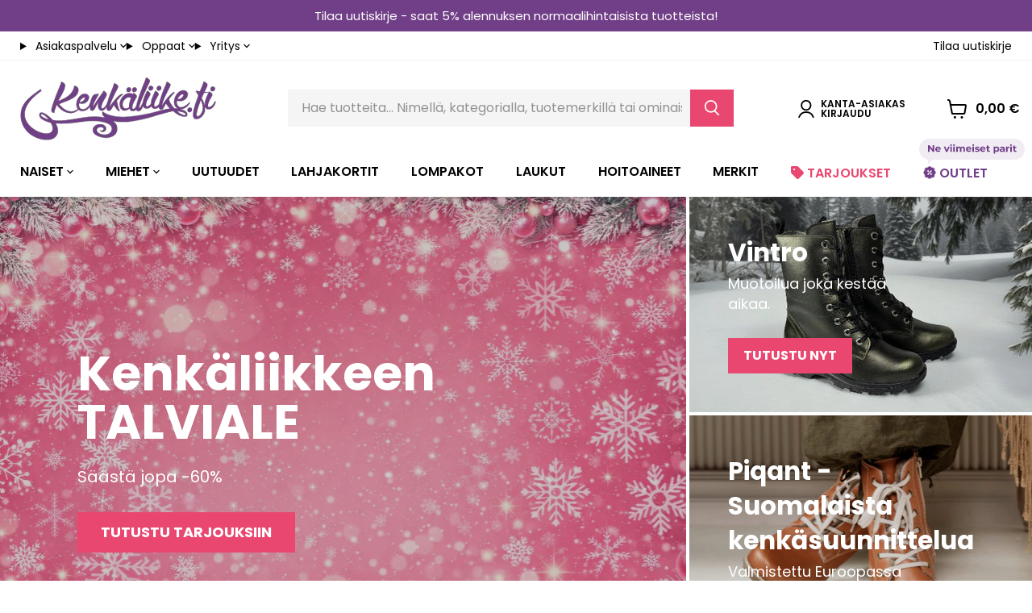

--- FILE ---
content_type: text/html; charset=utf-8
request_url: https://kenkaliike.fi/?attribute_pa_koko=38
body_size: 68133
content:
<!doctype html>
<html class="no-js no-touch" lang="fi">
  <head>
    <script>
  // Google Consent Mode V2 integration script from Consentmo GDPR
  window.isenseRules = {};
  window.isenseRules.gcm = {
      gcmVersion: 2,
      integrationVersion: 2,
      initialState: 7,
      customChanges: false,
      consentUpdated: false,
      adsDataRedaction: true,
      urlPassthrough: false,
      storage: { ad_personalization: "granted", ad_storage: "granted", ad_user_data: "granted", analytics_storage: "granted", functionality_storage: "granted", personalization_storage: "granted", security_storage: "granted", wait_for_update: 500 }
  };
  window.isenseRules.initializeGcm = function (rules) {
    let initialState = rules.initialState;
    let analyticsBlocked = initialState === 0 || initialState === 3 || initialState === 6 || initialState === 7;
    let marketingBlocked = initialState === 0 || initialState === 2 || initialState === 5 || initialState === 7;
    let functionalityBlocked = initialState === 4 || initialState === 5 || initialState === 6 || initialState === 7;

    let gdprCache = localStorage.getItem('gdprCache') ? JSON.parse(localStorage.getItem('gdprCache')) : null;
    if (gdprCache && typeof gdprCache.updatedPreferences !== "undefined") {
      let updatedPreferences = gdprCache && typeof gdprCache.updatedPreferences !== "undefined" ? gdprCache.updatedPreferences : null;
      analyticsBlocked = parseInt(updatedPreferences.indexOf('analytics')) > -1;
      marketingBlocked = parseInt(updatedPreferences.indexOf('marketing')) > -1;
      functionalityBlocked = parseInt(updatedPreferences.indexOf('functionality')) > -1;

      rules.consentUpdated = true;
    }
    
    isenseRules.gcm = {
      ...rules,
      storage: {
        ad_personalization: marketingBlocked ? "denied" : "granted",
        ad_storage: marketingBlocked ? "denied" : "granted",
        ad_user_data: marketingBlocked ? "denied" : "granted",
        analytics_storage: analyticsBlocked ? "denied" : "granted",
        functionality_storage: functionalityBlocked ? "denied" : "granted",
        personalization_storage: functionalityBlocked ? "denied" : "granted",
        security_storage: "granted",
        wait_for_update: 500
      },
    };
  }

  // Google Consent Mode - initialization start
  window.isenseRules.initializeGcm({
    ...window.isenseRules.gcm,
    adsDataRedaction: true,
    urlPassthrough: false,
    initialState: 7
  });

  /*
  * initialState acceptable values:
  * 0 - Set both ad_storage and analytics_storage to denied
  * 1 - Set all categories to granted
  * 2 - Set only ad_storage to denied
  * 3 - Set only analytics_storage to denied
  * 4 - Set only functionality_storage to denied
  * 5 - Set both ad_storage and functionality_storage to denied
  * 6 - Set both analytics_storage and functionality_storage to denied
  * 7 - Set all categories to denied
  */

  window.dataLayer = window.dataLayer || [];
  function gtag() { window.dataLayer.push(arguments); }
  gtag("consent", "default", isenseRules.gcm.storage);
  isenseRules.gcm.adsDataRedaction && gtag("set", "ads_data_redaction", isenseRules.gcm.adsDataRedaction);
  isenseRules.gcm.urlPassthrough && gtag("set", "url_passthrough", isenseRules.gcm.urlPassthrough);
</script>

    <link rel="preconnect dns-prefetch" href="https://api.config-security.com/" crossorigin>
    <link rel="preconnect dns-prefetch" href="https://conf.config-security.com/" crossorigin>
    <link rel="preconnect dns-prefetch" href="https://triplewhale-pixel.web.app/" crossorigin>

    <!-- Start VWO Async SmartCode -->
    <link rel="preconnect" href="https://dev.visualwebsiteoptimizer.com">
    <script type="text/javascript" id="vwoCode">
      window._vwo_code || (function() {
      var account_id=863079,
      version=2.1,
      settings_tolerance=2000,
      hide_element='body',
      hide_element_style = 'opacity:0 !important;filter:alpha(opacity=0) !important;background:none !important',
      /* DO NOT EDIT BELOW THIS LINE */
      f=false,w=window,d=document,v=d.querySelector('#vwoCode'),cK='_vwo_'+account_id+'_settings',cc={};try{var c=JSON.parse(localStorage.getItem('_vwo_'+account_id+'_config'));cc=c&&typeof c==='object'?c:{}}catch(e){}var stT=cc.stT==='session'?w.sessionStorage:w.localStorage;code={use_existing_jquery:function(){return typeof use_existing_jquery!=='undefined'?use_existing_jquery:undefined},library_tolerance:function(){return typeof library_tolerance!=='undefined'?library_tolerance:undefined},settings_tolerance:function(){return cc.sT||settings_tolerance},hide_element_style:function(){return'{'+(cc.hES||hide_element_style)+'}'},hide_element:function(){if(performance.getEntriesByName('first-contentful-paint')[0]){return''}return typeof cc.hE==='string'?cc.hE:hide_element},getVersion:function(){return version},finish:function(e){if(!f){f=true;var t=d.getElementById('_vis_opt_path_hides');if(t)t.parentNode.removeChild(t);if(e)(new Image).src='https://dev.visualwebsiteoptimizer.com/ee.gif?a='+account_id+e}},finished:function(){return f},addScript:function(e){var t=d.createElement('script');t.type='text/javascript';if(e.src){t.src=e.src}else{t.text=e.text}d.getElementsByTagName('head')[0].appendChild(t)},load:function(e,t){var i=this.getSettings(),n=d.createElement('script'),r=this;t=t||{};if(i){n.textContent=i;d.getElementsByTagName('head')[0].appendChild(n);if(!w.VWO||VWO.caE){stT.removeItem(cK);r.load(e)}}else{var o=new XMLHttpRequest;o.open('GET',e,true);o.withCredentials=!t.dSC;o.responseType=t.responseType||'text';o.onload=function(){if(t.onloadCb){return t.onloadCb(o,e)}if(o.status===200){_vwo_code.addScript({text:o.responseText})}else{_vwo_code.finish('&e=loading_failure:'+e)}};o.onerror=function(){if(t.onerrorCb){return t.onerrorCb(e)}_vwo_code.finish('&e=loading_failure:'+e)};o.send()}},getSettings:function(){try{var e=stT.getItem(cK);if(!e){return}e=JSON.parse(e);if(Date.now()>e.e){stT.removeItem(cK);return}return e.s}catch(e){return}},init:function(){if(d.URL.indexOf('__vwo_disable__')>-1)return;var e=this.settings_tolerance();w._vwo_settings_timer=setTimeout(function(){_vwo_code.finish();stT.removeItem(cK)},e);var t;if(this.hide_element()!=='body'){t=d.createElement('style');var i=this.hide_element(),n=i?i+this.hide_element_style():'',r=d.getElementsByTagName('head')[0];t.setAttribute('id','_vis_opt_path_hides');v&&t.setAttribute('nonce',v.nonce);t.setAttribute('type','text/css');if(t.styleSheet)t.styleSheet.cssText=n;else t.appendChild(d.createTextNode(n));r.appendChild(t)}else{t=d.getElementsByTagName('head')[0];var n=d.createElement('div');n.style.cssText='z-index: 2147483647 !important;position: fixed !important;left: 0 !important;top: 0 !important;width: 100% !important;height: 100% !important;background: white !important;';n.setAttribute('id','_vis_opt_path_hides');n.classList.add('_vis_hide_layer');t.parentNode.insertBefore(n,t.nextSibling)}var o='https://dev.visualwebsiteoptimizer.com/j.php?a='+account_id+'&u='+encodeURIComponent(d.URL)+'&vn='+version;if(w.location.search.indexOf('_vwo_xhr')!==-1){this.addScript({src:o})}else{this.load(o+'&x=true')}}};w._vwo_code=code;code.init();})();
    </script>
    <!-- End VWO Async SmartCode -->

    <script>
      
/* >> TriplePixel :: start*/
window.TriplePixelData={TripleName:"kenkaliike.myshopify.com",ver:"1.9.0"},function(W,H,A,L,E,_,B,N){function O(U,T,P,H,R){void 0===R&&(R=!1),H=new XMLHttpRequest,P?(H.open("POST",U,!0),H.setRequestHeader("Content-Type","application/json")):H.open("GET",U,!0),H.send(JSON.stringify(P||{})),H.onreadystatechange=function(){4===H.readyState&&200===H.status?(R=H.responseText,U.includes(".txt")?eval(R):P||(N[B]=R)):(299<H.status||H.status<200)&&T&&!R&&(R=!0,O(U,T-1))}}if(N=window,!N[H+"sn"]){N[H+"sn"]=1;try{A.setItem(H,1+(0|A.getItem(H)||0)),(E=JSON.parse(A.getItem(H+"U")||"[]")).push(location.href),A.setItem(H+"U",JSON.stringify(E))}catch(e){}var i,m,p;A.getItem('"!nC`')||(_=A,A=N,A[H]||(L=function(){return Date.now().toString(36)+"_"+Math.random().toString(36)},E=A[H]=function(t,e){return"State"==t?E.s:(W=L(),(E._q=E._q||[]).push([W,t,e]),W)},E.s="Installed",E._q=[],E.ch=W,B="configSecurityConfModel",N[B]=1,O("https://conf.config-security.com/model",5),i=L(),m=A[atob("c2NyZWVu")],_.setItem("di_pmt_wt",i),p={id:i,action:"profile",avatar:_.getItem("auth-security_rand_salt_"),time:m[atob("d2lkdGg=")]+":"+m[atob("aGVpZ2h0")],host:A.TriplePixelData.TripleName,url:window.location.href,ref:document.referrer,ver:window.TriplePixelData.ver},O("https://api.config-security.com/",5,p),O("https://triplewhale-pixel.web.app/dot1.9.txt",5)))}}("","TriplePixel",localStorage);
/* << TriplePixel :: end*/
    </script>
    <script>
      window._usfGetProductDescription = 1
    </script>

    <script>
      window.Store = window.Store || {};
      window.Store.id = 74549756207;
    </script>
    <meta charset="utf-8">
    <meta http-equiv="x-ua-compatible" content="IE=edge">

    <link rel="preconnect" href="https://cdn.shopify.com">
    <link rel="preconnect" href="https://fonts.shopifycdn.com">
    <link rel="preconnect" href="https://v.shopify.com">
    <link rel="preconnect" href="https://cdn.shopifycloud.com">

    <title>Kengät netistä edullisesti - Kenkäkauppa Kenkäliike.fi</title>

    
      <meta name="description" content="Löydä laadukkaat kengät arkeen ja juhlaan – Tarjoamme huippubrändejä, nopean toimituksen ja asiakaspalvelun, joka auttaa sinua löytämään täydellisen parin joka tilanteeseen.">
    

    
      <meta
        name="description"
        content="Osta kengät netistä verkkokaupasta! Kenkäkaupastamme löydät laadukkaat merkit ja myös erikoiskoot. Nopea ja edullinen toimitus."
      >
    

    
  <link rel="shortcut icon" href="//kenkaliike.fi/cdn/shop/files/favicon_32x32.png?v=1681281888" type="image/png">

<link rel="canonical" href="https://kenkaliike.fi/"><meta name="viewport" content="width=device-width">

    
    















<meta property="og:site_name" content="Kenkäliike.fi">
<meta property="og:url" content="https://kenkaliike.fi/">
<meta property="og:title" content="Kengät netistä edullisesti - Kenkäkauppa Kenkäliike.fi">
<meta property="og:type" content="website">
<meta property="og:description" content="Löydä laadukkaat kengät arkeen ja juhlaan – Tarjoamme huippubrändejä, nopean toimituksen ja asiakaspalvelun, joka auttaa sinua löytämään täydellisen parin joka tilanteeseen.">




    
    
    

    
    
    <meta
      property="og:image"
      content="https://kenkaliike.fi/cdn/shop/files/logo_bdbb6ece-83a5-47e3-bead-be1a540ee521_1204x630.png?v=1681287700"
    />
    <meta
      property="og:image:secure_url"
      content="https://kenkaliike.fi/cdn/shop/files/logo_bdbb6ece-83a5-47e3-bead-be1a540ee521_1204x630.png?v=1681287700"
    />
    <meta property="og:image:width" content="1204" />
    <meta property="og:image:height" content="630" />
    
    
    <meta property="og:image:alt" content="Social media image" />
  
















<meta name="twitter:title" content="Kengät netistä edullisesti - Kenkäkauppa Kenkäliike.fi">
<meta name="twitter:description" content="Löydä laadukkaat kengät arkeen ja juhlaan – Tarjoamme huippubrändejä, nopean toimituksen ja asiakaspalvelun, joka auttaa sinua löytämään täydellisen parin joka tilanteeseen.">


    
    
    
      
      
      <meta name="twitter:card" content="summary_large_image">
    
    
    <meta
      property="twitter:image"
      content="https://kenkaliike.fi/cdn/shop/files/logo_bdbb6ece-83a5-47e3-bead-be1a540ee521_1200x600_crop_center.png?v=1681287700"
    />
    <meta property="twitter:image:width" content="1200" />
    <meta property="twitter:image:height" content="600" />
    
    
    <meta property="twitter:image:alt" content="Social media image" />
  



    <link rel="preload" href="//kenkaliike.fi/cdn/fonts/poppins/poppins_n4.0ba78fa5af9b0e1a374041b3ceaadf0a43b41362.woff2" as="font" crossorigin="anonymous">
    <link rel="preload" as="style" href="//kenkaliike.fi/cdn/shop/t/20/assets/theme.css?v=80734233069171430881764584160">
    <link rel="preload" as="style" href="//kenkaliike.fi/cdn/shop/t/20/assets/custom.css?v=129616451153748766391758990647">

    <script>window.performance && window.performance.mark && window.performance.mark('shopify.content_for_header.start');</script><meta name="facebook-domain-verification" content="a61gwu0rt37ajmw23ui1rouq2qcfrb">
<meta name="google-site-verification" content="hMuzKJvg_SrH-Ox4so-G5kLiIZ2lRxNnW2XAmD3w38g">
<meta id="shopify-digital-wallet" name="shopify-digital-wallet" content="/74549756207/digital_wallets/dialog">
<script async="async" src="/checkouts/internal/preloads.js?locale=fi-FI"></script>
<script id="shopify-features" type="application/json">{"accessToken":"a49027f47d7241c8e7de93279add1914","betas":["rich-media-storefront-analytics"],"domain":"kenkaliike.fi","predictiveSearch":true,"shopId":74549756207,"locale":"fi"}</script>
<script>var Shopify = Shopify || {};
Shopify.shop = "kenkaliike.myshopify.com";
Shopify.locale = "fi";
Shopify.currency = {"active":"EUR","rate":"1.0"};
Shopify.country = "FI";
Shopify.theme = {"name":"Kenkaliike.fi (Alando Oy)","id":180945453435,"schema_name":"Empire","schema_version":"9.0.0","theme_store_id":838,"role":"main"};
Shopify.theme.handle = "null";
Shopify.theme.style = {"id":null,"handle":null};
Shopify.cdnHost = "kenkaliike.fi/cdn";
Shopify.routes = Shopify.routes || {};
Shopify.routes.root = "/";</script>
<script type="module">!function(o){(o.Shopify=o.Shopify||{}).modules=!0}(window);</script>
<script>!function(o){function n(){var o=[];function n(){o.push(Array.prototype.slice.apply(arguments))}return n.q=o,n}var t=o.Shopify=o.Shopify||{};t.loadFeatures=n(),t.autoloadFeatures=n()}(window);</script>
<script id="shop-js-analytics" type="application/json">{"pageType":"index"}</script>
<script defer="defer" async type="module" src="//kenkaliike.fi/cdn/shopifycloud/shop-js/modules/v2/client.init-shop-cart-sync_BaVYBPKc.fi.esm.js"></script>
<script defer="defer" async type="module" src="//kenkaliike.fi/cdn/shopifycloud/shop-js/modules/v2/chunk.common_CTbb0h5t.esm.js"></script>
<script defer="defer" async type="module" src="//kenkaliike.fi/cdn/shopifycloud/shop-js/modules/v2/chunk.modal_DUS8DR4E.esm.js"></script>
<script type="module">
  await import("//kenkaliike.fi/cdn/shopifycloud/shop-js/modules/v2/client.init-shop-cart-sync_BaVYBPKc.fi.esm.js");
await import("//kenkaliike.fi/cdn/shopifycloud/shop-js/modules/v2/chunk.common_CTbb0h5t.esm.js");
await import("//kenkaliike.fi/cdn/shopifycloud/shop-js/modules/v2/chunk.modal_DUS8DR4E.esm.js");

  window.Shopify.SignInWithShop?.initShopCartSync?.({"fedCMEnabled":true,"windoidEnabled":true});

</script>
<script>(function() {
  var isLoaded = false;
  function asyncLoad() {
    if (isLoaded) return;
    isLoaded = true;
    var urls = ["https:\/\/s3.eu-west-1.amazonaws.com\/production-klarna-il-shopify-osm\/0b7fe7c4a98ef8166eeafee767bc667686567a25\/kenkaliike.myshopify.com-1759141920461.js?shop=kenkaliike.myshopify.com"];
    for (var i = 0; i < urls.length; i++) {
      var s = document.createElement('script');
      s.type = 'text/javascript';
      s.async = true;
      s.src = urls[i];
      var x = document.getElementsByTagName('script')[0];
      x.parentNode.insertBefore(s, x);
    }
  };
  if(window.attachEvent) {
    window.attachEvent('onload', asyncLoad);
  } else {
    window.addEventListener('load', asyncLoad, false);
  }
})();</script>
<script id="__st">var __st={"a":74549756207,"offset":7200,"reqid":"1daade40-4b11-4c39-b1a7-68c4a8fa24ee-1769489997","pageurl":"kenkaliike.fi\/?attribute_pa_koko=38","u":"b4f0a6b610c5","p":"home"};</script>
<script>window.ShopifyPaypalV4VisibilityTracking = true;</script>
<script id="captcha-bootstrap">!function(){'use strict';const t='contact',e='account',n='new_comment',o=[[t,t],['blogs',n],['comments',n],[t,'customer']],c=[[e,'customer_login'],[e,'guest_login'],[e,'recover_customer_password'],[e,'create_customer']],r=t=>t.map((([t,e])=>`form[action*='/${t}']:not([data-nocaptcha='true']) input[name='form_type'][value='${e}']`)).join(','),a=t=>()=>t?[...document.querySelectorAll(t)].map((t=>t.form)):[];function s(){const t=[...o],e=r(t);return a(e)}const i='password',u='form_key',d=['recaptcha-v3-token','g-recaptcha-response','h-captcha-response',i],f=()=>{try{return window.sessionStorage}catch{return}},m='__shopify_v',_=t=>t.elements[u];function p(t,e,n=!1){try{const o=window.sessionStorage,c=JSON.parse(o.getItem(e)),{data:r}=function(t){const{data:e,action:n}=t;return t[m]||n?{data:e,action:n}:{data:t,action:n}}(c);for(const[e,n]of Object.entries(r))t.elements[e]&&(t.elements[e].value=n);n&&o.removeItem(e)}catch(o){console.error('form repopulation failed',{error:o})}}const l='form_type',E='cptcha';function T(t){t.dataset[E]=!0}const w=window,h=w.document,L='Shopify',v='ce_forms',y='captcha';let A=!1;((t,e)=>{const n=(g='f06e6c50-85a8-45c8-87d0-21a2b65856fe',I='https://cdn.shopify.com/shopifycloud/storefront-forms-hcaptcha/ce_storefront_forms_captcha_hcaptcha.v1.5.2.iife.js',D={infoText:'hCaptchan suojaama',privacyText:'Tietosuoja',termsText:'Ehdot'},(t,e,n)=>{const o=w[L][v],c=o.bindForm;if(c)return c(t,g,e,D).then(n);var r;o.q.push([[t,g,e,D],n]),r=I,A||(h.body.append(Object.assign(h.createElement('script'),{id:'captcha-provider',async:!0,src:r})),A=!0)});var g,I,D;w[L]=w[L]||{},w[L][v]=w[L][v]||{},w[L][v].q=[],w[L][y]=w[L][y]||{},w[L][y].protect=function(t,e){n(t,void 0,e),T(t)},Object.freeze(w[L][y]),function(t,e,n,w,h,L){const[v,y,A,g]=function(t,e,n){const i=e?o:[],u=t?c:[],d=[...i,...u],f=r(d),m=r(i),_=r(d.filter((([t,e])=>n.includes(e))));return[a(f),a(m),a(_),s()]}(w,h,L),I=t=>{const e=t.target;return e instanceof HTMLFormElement?e:e&&e.form},D=t=>v().includes(t);t.addEventListener('submit',(t=>{const e=I(t);if(!e)return;const n=D(e)&&!e.dataset.hcaptchaBound&&!e.dataset.recaptchaBound,o=_(e),c=g().includes(e)&&(!o||!o.value);(n||c)&&t.preventDefault(),c&&!n&&(function(t){try{if(!f())return;!function(t){const e=f();if(!e)return;const n=_(t);if(!n)return;const o=n.value;o&&e.removeItem(o)}(t);const e=Array.from(Array(32),(()=>Math.random().toString(36)[2])).join('');!function(t,e){_(t)||t.append(Object.assign(document.createElement('input'),{type:'hidden',name:u})),t.elements[u].value=e}(t,e),function(t,e){const n=f();if(!n)return;const o=[...t.querySelectorAll(`input[type='${i}']`)].map((({name:t})=>t)),c=[...d,...o],r={};for(const[a,s]of new FormData(t).entries())c.includes(a)||(r[a]=s);n.setItem(e,JSON.stringify({[m]:1,action:t.action,data:r}))}(t,e)}catch(e){console.error('failed to persist form',e)}}(e),e.submit())}));const S=(t,e)=>{t&&!t.dataset[E]&&(n(t,e.some((e=>e===t))),T(t))};for(const o of['focusin','change'])t.addEventListener(o,(t=>{const e=I(t);D(e)&&S(e,y())}));const B=e.get('form_key'),M=e.get(l),P=B&&M;t.addEventListener('DOMContentLoaded',(()=>{const t=y();if(P)for(const e of t)e.elements[l].value===M&&p(e,B);[...new Set([...A(),...v().filter((t=>'true'===t.dataset.shopifyCaptcha))])].forEach((e=>S(e,t)))}))}(h,new URLSearchParams(w.location.search),n,t,e,['guest_login'])})(!0,!0)}();</script>
<script integrity="sha256-4kQ18oKyAcykRKYeNunJcIwy7WH5gtpwJnB7kiuLZ1E=" data-source-attribution="shopify.loadfeatures" defer="defer" src="//kenkaliike.fi/cdn/shopifycloud/storefront/assets/storefront/load_feature-a0a9edcb.js" crossorigin="anonymous"></script>
<script data-source-attribution="shopify.dynamic_checkout.dynamic.init">var Shopify=Shopify||{};Shopify.PaymentButton=Shopify.PaymentButton||{isStorefrontPortableWallets:!0,init:function(){window.Shopify.PaymentButton.init=function(){};var t=document.createElement("script");t.src="https://kenkaliike.fi/cdn/shopifycloud/portable-wallets/latest/portable-wallets.fi.js",t.type="module",document.head.appendChild(t)}};
</script>
<script data-source-attribution="shopify.dynamic_checkout.buyer_consent">
  function portableWalletsHideBuyerConsent(e){var t=document.getElementById("shopify-buyer-consent"),n=document.getElementById("shopify-subscription-policy-button");t&&n&&(t.classList.add("hidden"),t.setAttribute("aria-hidden","true"),n.removeEventListener("click",e))}function portableWalletsShowBuyerConsent(e){var t=document.getElementById("shopify-buyer-consent"),n=document.getElementById("shopify-subscription-policy-button");t&&n&&(t.classList.remove("hidden"),t.removeAttribute("aria-hidden"),n.addEventListener("click",e))}window.Shopify?.PaymentButton&&(window.Shopify.PaymentButton.hideBuyerConsent=portableWalletsHideBuyerConsent,window.Shopify.PaymentButton.showBuyerConsent=portableWalletsShowBuyerConsent);
</script>
<script data-source-attribution="shopify.dynamic_checkout.cart.bootstrap">document.addEventListener("DOMContentLoaded",(function(){function t(){return document.querySelector("shopify-accelerated-checkout-cart, shopify-accelerated-checkout")}if(t())Shopify.PaymentButton.init();else{new MutationObserver((function(e,n){t()&&(Shopify.PaymentButton.init(),n.disconnect())})).observe(document.body,{childList:!0,subtree:!0})}}));
</script>
<link id="shopify-accelerated-checkout-styles" rel="stylesheet" media="screen" href="https://kenkaliike.fi/cdn/shopifycloud/portable-wallets/latest/accelerated-checkout-backwards-compat.css" crossorigin="anonymous">
<style id="shopify-accelerated-checkout-cart">
        #shopify-buyer-consent {
  margin-top: 1em;
  display: inline-block;
  width: 100%;
}

#shopify-buyer-consent.hidden {
  display: none;
}

#shopify-subscription-policy-button {
  background: none;
  border: none;
  padding: 0;
  text-decoration: underline;
  font-size: inherit;
  cursor: pointer;
}

#shopify-subscription-policy-button::before {
  box-shadow: none;
}

      </style>

<script>window.performance && window.performance.mark && window.performance.mark('shopify.content_for_header.end');</script>

    <link href="//kenkaliike.fi/cdn/shop/t/20/assets/theme.css?v=80734233069171430881764584160" rel="stylesheet" type="text/css" media="all" />
    <link href="//kenkaliike.fi/cdn/shop/t/20/assets/custom.css?v=129616451153748766391758990647" rel="stylesheet" type="text/css" media="all" />

    

    <script>
      window.Theme = window.Theme || {};
      window.Theme.version = '9.0.0';
      window.Theme.name = 'Empire';
      window.Theme.routes = {
        "root_url": "/",
        "account_url": "/account",
        "account_login_url": "https://shopify.com/74549756207/account?locale=fi&region_country=FI",
        "account_logout_url": "/account/logout",
        "account_register_url": "/account/register",
        "account_addresses_url": "/account/addresses",
        "collections_url": "/collections",
        "all_products_collection_url": "/collections/all",
        "search_url": "/search",
        "predictive_search_url": "/search/suggest",
        "cart_url": "/cart",
        "cart_add_url": "/cart/add",
        "cart_change_url": "/cart/change",
        "cart_clear_url": "/cart/clear",
        "product_recommendations_url": "/recommendations/products",
      };
    </script>
    

    <script>
    
    
    
    
    
    
    var gsf_conversion_data = {page_type : 'home', event : 'page_view', data : {product_data : [{variant_id : 45600871022895, product_id : 8506773930287, name : "PodoWell Arian laitosjalkine -musta", price : "95.00", currency : "EUR", sku : "1111-36", brand : "PodoWell", variant : "36", category : "Naiset"}, {variant_id : 45600860668207, product_id : 8506771243311, name : "PodoWell Altitude erikoisjalkineet -musta", price : "109.00", currency : "EUR", sku : "1110-36", brand : "PodoWell", variant : "36", category : "Naiset"}], total_price :"204.00", shop_currency : "EUR"}};
    
    
</script>

    
                    <style type='text/css'>
                        .gsf-spd-loaded .shopify-payment-button button { display: none !important; }
                        .gsf-spd-loaded .shopify-payment-button__button { display: none !important; }
                        .gsf-spd-loaded #candyrack-root { display:none !important;}
                        .gsf-spd-loaded .gsf-spd-price-block {display:none!important;}
                        .gsf-spd-loaded .gsf-spd-sale-price-block {display:none!important;}
                    </style><script>
    var gsf_call_spd_js = false;
    var gsf_spd_data = {};
    var gsf_spd_shop_domain = 'kenkaliike.fi';
    var gsf_spd_money_format = '{{amount_with_comma_separator}} €';
    

    
</script><script>
        var gsf_call_spd_js = gsf_call_spd_js || false;
        console.log('gsf_call_spd_js : ' + gsf_call_spd_js);
        if(gsf_call_spd_js) {
        var gsf_spd_ajax_call = 0;
        var gsf_spd_discount_url_call = 0;
        var gsf_spd_cart_url_call = 0;
        var gsf_shopify_currency_active = Shopify.currency.active || '';
        
        var Shopify = Shopify || {};        
        Shopify.gsf_money_format = (gsf_spd_money_format)? gsf_spd_money_format : '${'+'{amount}'+'}';
        Shopify.gsfFormatMoney = function(cents, format) {
            if (typeof cents == 'string') { cents = cents.replace('.',''); }
            var value = '';
            var placeholderRegex = /\{\{\s*(\w+)\s*\}\}/;
            var formatString = (format || this.gsf_money_format);           

            function defaultOption(opt, def) {
                return (typeof opt == 'undefined' ? def : opt);
            }
            function formatWithDelimiters(number, precision, thousands, decimal) {
                precision = defaultOption(precision, 2);
                thousands = defaultOption(thousands, ',');
                decimal   = defaultOption(decimal, '.');

                if (isNaN(number) || number == null) { return 0; }

                number = (number/100.0).toFixed(precision);

                var parts   = number.split('.'),
                dollars = parts[0].replace(/(\d)(?=(\d\d\d)+(?!\d))/g, '$1' + thousands),
                cents   = parts[1] ? (decimal + parts[1]) : '';

                return dollars + cents;
            }
            
            var action = formatString.match(placeholderRegex)[1] || 'amount';
            switch(action) {
                case 'amount':
                    value = formatWithDelimiters(cents, 2);
                break;
                case 'amount_no_decimals':
                    value = formatWithDelimiters(cents, 0);
                break;
                case 'amount_with_comma_separator':
                    value = formatWithDelimiters(cents, 2, '.', ',');
                break;
                case 'amount_no_decimals_with_comma_separator':
                    value = formatWithDelimiters(cents, 0, '.', ',');
                break;
            }
            return formatString.replace(placeholderRegex, value);
        };
        
        var gsfSPDGetShopProductData = function (items,type) {                
            var gsf_spd_shop_pdata = '';            
            for (var i = 0; i < items.length; i++) {   
                var gsf_item = items[i];
                if(type == 'variant_id'){                    
                	gsf_spd_shop_pdata = gsf_item.variant_id;
              	} else if(type == 'product_id') {
                    gsf_spd_shop_pdata = gsf_item.product_id;
                } else if(type == 'sku') {
                    gsf_spd_shop_pdata = gsf_item.sku;
                } else if(type == 'price') {
                    gsf_spd_shop_pdata = gsf_item.price;
                }                
            }                 
            return gsf_spd_shop_pdata;             
        };
                
        function gsfSPDSetCookie (name, value, minutes) {
            var cookie = name + '=' + value + ';';
  	        if(minutes){
      	        var expires = new Date(new Date().getTime() + parseInt(minutes) * 1000 * 60);
                cookie += 'expires=' + expires.toGMTString() + ';';
  	        } else {
                cookie += 'expires=0;';
            }
            cookie += 'path=/;';
            document.cookie = cookie;
        }

        function gsfSPDGetCookie(cookie_name) {
            if (document.cookie.length > 0) {
                var cookie_start = document.cookie.indexOf(cookie_name + '=');
                if (cookie_start !== -1) {
                    cookie_start = cookie_start + cookie_name.length + 1;
                    var cookie_end = document.cookie.indexOf(';', cookie_start);
                    if (cookie_end === -1) {
                        cookie_end = document.cookie.length;
                    }
                    return unescape(document.cookie.substring(cookie_start, cookie_end));
                }
            }
            return '';
        }
        
        function gsfSleep(ms) {
            return new Promise(resolve => setTimeout(resolve, ms));
        }
        
        var gsfSPDGenerateProductItemsId = function (items, type = 'google') {            
            var gsf_spd_item_pid = 'shopify_FI' + '_' + items.product_id + '_' + items.variant_id;
            if (parseInt('2') === 1) {
                gsf_spd_item_pid = items.sku;
            } else if (parseInt('2') === 2) {
                gsf_spd_item_pid = items.variant_id;
            }
            return gsf_spd_item_pid;
        };
        
        function gsfGetActiveSPDData() {
            var gsf_spd_active_data = false;
            var gsf_spd_active_variant = gsfSPDGetCookie('gsf_spd_active_variant') || 0;
            if (typeof gsf_spd_data != 'undefined' && gsf_spd_data && gsf_spd_data.data.total_price > 0 ) {
                var gsf_shopify_variant_id =  gsfSPDGetShopProductData(gsf_spd_data.data.product_data,'variant_id');
            }
            if (gsf_spd_active_variant > 0 && gsf_shopify_variant_id == gsf_spd_active_variant) {
                var gsf_spd_final_data = gsfSPDGetCookie('gsf_spd_final_data_'+ gsf_spd_active_variant) || '{}';
                gsf_spd_final_data = JSON.parse(gsf_spd_final_data);
                var gsf_spd_final_data_count = Object.keys(gsf_spd_final_data).length
                if(gsf_spd_final_data_count > 0){
                    gsf_spd_active_data = gsf_spd_final_data;
                }   
            }
            return gsf_spd_active_data;
        }
        
        function gsfUpdateQueryStringParameter(uri, key, value) {
            var gsf_spd_re = new RegExp('([?&])' + key + '=.*?(&|$)', 'i');
            var gsf_spd_separator = uri.indexOf('?') !== -1 ? '&' : '?';
            if (uri.match(gsf_spd_re)) {
                return uri.replace(gsf_spd_re, '$1' + key + '=' + value + '$2');
            } else {
                return uri + gsf_spd_separator + key + '=' + value;
            }
        }
        
        function gsfParseJwtToken(gsf_google_token) {
            if (typeof gsf_google_token === 'undefined' || gsf_google_token === '' || gsf_google_token === null || gsf_google_token.split('.').length !== 3) {
                return false
            }
            var gsf_spd_base64Url = gsf_google_token.split('.')[1];
            var gsf_spd_base64 = gsf_spd_base64Url.replace(/-/g, '+').replace(/_/g, '/');
            var gsf_spd_jsonPayload = decodeURIComponent(atob(gsf_spd_base64).split('').map(function (c) {
                    return '%' + ('00' + c.charCodeAt(0).toString(16)).slice(-2)
            }).join(''));
            return JSON.parse(gsf_spd_jsonPayload)
        }
        
        function gsfSetDiscountCodeOnShopifyThemes(gsf_spd_jQuery) {
            var gsf_spd_final_data = gsfGetActiveSPDData();
            if(gsf_spd_final_data){
                var gsf_discount_code = gsf_spd_final_data.discount_code;  
                var gsf_spd_product_id = gsf_spd_final_data.product_id;
                if (gsf_discount_code) {
                    gsf_spd_jQuery('#gsf_spd_discount').remove();                                                          
                    gsf_spd_jQuery('form[action="/cart"],form[action^="/cart?"]').append('<input type="hidden" name="discount" id="gsf_spd_discount" value="'+ gsf_discount_code +'">');
                    
                    if (gsf_spd_discount_url_call == 0) {
                        var gsf_apply_discount_url = 'https://kenkaliike.fi/discount/' + gsf_discount_code;
                        gsf_spd_jQuery.get(gsf_apply_discount_url, function () {
                        });
                        gsf_spd_discount_url_call = 1;
                    }
                    
                }  
            }
        }
        
        function gsfSetPriceOnProduct(gsf_spd_jQuery, gsf_spd_current_price, gsf_spd_new_price, display_spd_price = true, instant_show_spd_price = false, check_currency = true) {
            var gsf_spd_final_data = gsfGetActiveSPDData();
            if (gsf_spd_final_data || instant_show_spd_price) {
                if(instant_show_spd_price) {
                    var gsf_spd_current_price = gsf_spd_current_price || gsf_spd_final_data.current_price;
                    var gsf_spd_new_price = gsf_spd_new_price || gsf_spd_final_data.new_price;
                } else {
                    var gsf_spd_current_price = gsf_spd_final_data.current_price || gsf_spd_current_price;
                    var gsf_spd_new_price = gsf_spd_final_data.new_price || gsf_spd_new_price;     
                }
                var gsf_spd_currency = gsf_spd_final_data.c;
                var gsf_spd_product_id = gsf_spd_final_data.product_id;
          
                var gsf_shopify_currency_active = Shopify.currency.active || '';                
                if (check_currency && gsf_shopify_currency_active && gsf_spd_currency && gsf_shopify_currency_active != gsf_spd_currency) {
                    return false;
                }
                var current_price_format_money = Shopify.gsfFormatMoney(gsf_spd_current_price * 100);
                var new_price_format_money = Shopify.gsfFormatMoney(gsf_spd_new_price * 100);
          
                var gsf_select_regular_price = gsf_spd_jQuery('.gsf-spd-product-sale-price, .price-item--regular, #productPrice, .product__current-price, .ProductMeta__PriceList, .gsf-spd-product-price-block .current_price, .product-price-box .current-price, form[data-productid="'+ gsf_spd_product_id +'"] .gf_product-prices .gf_product-price, .tt-price .sale-price, .tt-price .new-price, .product-block--price span[data-product-price], .product__price .price__current .money, .prices span.price, .price-list .price--highlight .money, .variant-price-list .price--highlight .money, .main-product .product-price--original');
                var gsf_select_sale_price = gsf_spd_jQuery('.gsf-spd-product-regular-price, .price-item--sale, .gsf-spd-product-price-block .was_price, .gsf-spd-product-price-block .savings, .product-price-box .previous-price, form[data-productid="'+ gsf_spd_product_id +'"] .gf_product-prices .gf_product-compare-price, .tt-price .old-price, .product-block--price .product__price--compare, .product__price .price__compare-at .money, .prices span.compare-price, .price-list .price--compare .money, .variant-price-list .price--compare .money, .main-product .product-price--compare, .giraffly_PCPreview_BOX .giraffly_compare_at_price'); 
                
                if (display_spd_price) {
                    if (gsf_select_regular_price.length > 0 && gsf_spd_current_price > 0 && gsf_spd_new_price > 0) {                   
                        gsf_spd_jQuery('.gsf-spd-price, .gsf-spd-regular-price, .gsf-spd-sale-price').remove();
                        var gsf_spd_use_default_price_size = '';
                        
                        if (gsf_spd_jQuery('.gsf-spd-price-block').length == 0) {
                            gsf_select_regular_price.wrap('<span class="gsf-spd-price-block">').hide();
                        }
                        if (gsf_select_sale_price.length > 0) {
                            gsf_select_sale_price.addClass('gsf-spd-sale-price-block');
                            gsf_select_sale_price.hide();
                        }
                            gsf_spd_jQuery('.gsf-spd-price-block').after('<span class="gsf-spd-price '+ gsf_spd_use_default_price_size +' "><span class="gsf-spd-sale-price" style="color:#fa4545;font-weight: 700;">'+new_price_format_money+'</span> <span class="gsf-spd-regular-price" style="text-decoration: line-through;font-weight: 700;">'+current_price_format_money+'</span></span>');                      
                            
                        gsfSetDiscountCodeOnShopifyThemes(gsf_spd_jQuery);
                        gsf_spd_page_loaded = 1;
                    }
                } else {
                    if (gsf_select_regular_price.length > 0 && gsf_spd_current_price > 0 && gsf_spd_new_price > 0) {                    
                        gsf_spd_jQuery('.gsf-spd-regular-price, .gsf-spd-sale-price').remove();
                        
                        if (gsf_spd_jQuery('.gsf-spd-price-block').length > 0) {
                        gsf_select_regular_price.unwrap('<span class="gsf-spd-price-block">').show();
                        } 
                        if (gsf_select_sale_price.length > 0) {
                            gsf_select_sale_price.removeClass('gsf-spd-sale-price-block');
                            gsf_select_sale_price.show();                            
                        }
                        gsf_spd_page_loaded = 1;
                    }             
                }
                
            }
        }
                
        function gsfSetPriceOnCart(gsf_spd_jQuery, gsf_spd_final_data, create_discount_code = true, instant_show_spd_price = false) {  
            var gsf_spd_final_data = gsfGetActiveSPDData();
            if (gsf_spd_final_data) {
                var gsf_spd_current_price = gsf_spd_final_data.current_price;
                var gsf_spd_new_price = gsf_spd_final_data.new_price;  
                var gsf_spd_product_id = gsf_spd_final_data.product_id;
                var gsf_spd_variant_id = gsf_spd_final_data.variant_id; 
                var gsf_spd_discount_code = gsf_spd_final_data.discount_code;
                var gsf_spd_currency = gsf_spd_final_data.c;
          
                var gsf_shopify_currency_active = Shopify.currency.active || '';                
                if (gsf_shopify_currency_active && gsf_spd_currency && gsf_shopify_currency_active != gsf_spd_currency) {
                  return false;
                }
                
                var gsf_total_cart_amount = 0;
                var gsf_spd_discount_price_html_show = true;
                
                gsf_spd_jQuery.getJSON('/cart.js', function(cart) {
                    gsf_spd_jQuery(cart.items).each(function(index, item) {
                        var gsf_cart_index = (index + 1);
                        if(gsf_spd_product_id == item.product_id && gsf_spd_variant_id == item.variant_id && gsf_spd_current_price == (item.price / 100) && gsf_spd_discount_code) {
                            var gsf_select_cart_sale_price = gsf_spd_jQuery('.gsf-spd-cart-price-block .was_price, .line-item__price--compare');
                            
                            var gsf_select_cart_price = gsf_spd_jQuery('.gsf-spd-cart-lineitem-price, .gsf-spd-cart-price, .cart__price, td[data-label="Price"], .cart-item__price, .gsf-spd-cart-price-block .sale, .desk-price-col .price-box, .Cart__ItemList .CartItem__Price .money, div.product-option, .line-item__price--highlight .money');
                            
                            var gsf_select_cart_final_price = gsf_spd_jQuery('.gsf-spd-cart-lineitem-final-price, .gsf-spd-cart-final-price, .cart__final-price, .cart__item-total, .price--end, td[data-label="Total"], .Cart__ItemList .CartItem__LinePrice .money, .cart-item--total .money, .main-bottom .price, .cart--total .price, .line-item__line-price .money, .cart-item__totals');
                            var gsf_replace_cart_price = gsf_spd_jQuery("[data-cart-item-key='" + item.key + "'], [data-cartitem-key='" + item.key + "'], [data-line-item-key='" + item.key + "'], [data-cart-item-id='" + item.key + "'], [data-key='" + item.key + "'], [data-id='" + item.key + "'], #CartItem-" + gsf_cart_index + ", #CartDrawer-Item-" + gsf_cart_index + ", .cart-table");
                            
                            gsfSetDiscountCodeOnShopifyThemes(gsf_spd_jQuery);
                            
                            var gsf_new_price = (gsf_spd_new_price > 0) ? gsf_spd_new_price : (item.price / 100);
                            var gsf_item_final_price = (item.quantity * gsf_new_price);
                            
                            if (gsf_spd_discount_price_html_show) {
                                
                                gsf_replace_cart_price.find(gsf_select_cart_price).html(Shopify.gsfFormatMoney(gsf_new_price*100));
                                gsf_replace_cart_price.find(gsf_select_cart_final_price).html(Shopify.gsfFormatMoney(gsf_item_final_price*100));
                                
                                if (gsf_select_cart_sale_price.length > 0) {                          	
                                    gsf_replace_cart_price.find(gsf_select_cart_sale_price).hide();
                                }
                            }
                        } else {
                            var gsf_item_final_price = (item.quantity * (item.price/100));
                        }
                        
                        gsf_total_cart_amount += parseFloat(gsf_item_final_price);
                    });
                    
                    if (gsf_spd_discount_price_html_show && gsf_total_cart_amount > 0) {
                        
                        gsf_spd_jQuery('.gsf-spd-cart-subtotal-price, .cart-subtotal__price, .cart__subtotal, .totals__subtotal-value, .cart-drawer__subtotal-price, .js-cart_subtotal .money, .js-cart_grand_total .money, .sidebar-footer .subtotal-price, #bk-cart-subtotal-price, .Cart__Footer .Cart__Total .money, .total-sum-box .sum, #subtotal td, #grandtotal td, .tt-total .full-total-js, .cart__footer span, .cart__item--subtotal div[data-subtotal], .revy-upsell-cart-summary-total-value-final, .cart-subtotal .money, .footer .slidecart-subtotal, .cart-form .total .price, .cart__item-sub div[data-subtotal]').html(Shopify.gsfFormatMoney(gsf_total_cart_amount*100));
                        
                        
                        gsf_spd_jQuery('.cart__item--subtotal div[data-subtotal]').attr('gsf-cart-total-price', (gsf_total_cart_amount));
                        gsf_spd_page_loaded = 1;
                    }
                });
            } 
        }   
        
        function triggerChangeVariant(handler) {          
            function track(fn, handler, before) {
              return function interceptor() {
                if (before) {
                  handler.apply(this, arguments);
                  return fn.apply(this, arguments);
                } else {
                  var result = fn.apply(this, arguments);
                  handler.apply(this, arguments);
                  return result;
                }
              };
            }
            var currentVariantId = null;
            function variantHandler() {
                var selectedVariantId = window.location.search.replace(/.*variant=(\d+).*/, '$1');
                if(!selectedVariantId) return;
                if(selectedVariantId != currentVariantId) {
                    currentVariantId = selectedVariantId;
                    handler(selectedVariantId);
                }
            }
            // Assign listeners
            window.history.pushState = track(history.pushState, variantHandler);
            window.history.replaceState = track(history.replaceState, variantHandler);
            window.addEventListener('popstate', variantHandler);
        }
        
            var gsfSPDLoadScript = function(url, callback) {
                var script = document.createElement('script');        
                script.type = 'text/javascript';
                
                if (script.readyState) {                
                    script.onreadystatechange = function() {
                        if (script.readyState == 'loaded' || script.readyState == 'complete') {
                            script.onreadystatechange = null;
                            callback();
                        }
                    };
                } else {
                    script.onload = function() {
                        callback();
                    };
                }
                        
                script.src = url;
                document.getElementsByTagName('head')[0].appendChild(script);
            };
            
            var gsfSPDPrepareEvent = function (gsf_spd_jQuery) {
                
                var gsf_url_params = new URLSearchParams(window.location.search);
                
                var gsf_shopify_variant_id = 0;
                var gsf_shopify_product_id = 0;
                var gsf_shopify_sku = 0;
                var gsf_shopify_current_price = 0;
                var gsf_shopify_shop_domain = (gsf_spd_shop_domain) ? gsf_spd_shop_domain : 'kenkaliike.fi';
                var gsf_shopify_page_type = '';
                var gsf_shopify_currency_rate = Shopify.currency.rate || '';
                
                if (typeof gsf_spd_data != 'undefined' && gsf_spd_data && gsf_spd_data.data.total_price > 0 ) { 
                    var gsf_shopify_variant_id =  gsfSPDGetShopProductData(gsf_spd_data.data.product_data,'variant_id');
                    var gsf_shopify_product_id =  gsfSPDGetShopProductData(gsf_spd_data.data.product_data,'product_id');
                    var gsf_shopify_sku =  gsfSPDGetShopProductData(gsf_spd_data.data.product_data,'sku');
                    var gsf_shopify_current_price =  gsfSPDGetShopProductData(gsf_spd_data.data.product_data,'price');
                    var gsf_shopify_page_type = gsf_spd_data.page_type;
                }
                if ((gsf_url_params.has('pv2') && gsf_url_params.get('pv2') != null)) { 
                    var gsf_spd_google_token = gsf_url_params.get('pv2');
                    var gsf_spd_google_token = gsfParseJwtToken(gsf_spd_google_token);
                    if (gsf_spd_google_token) {
                        var gsf_shopify_product_item = {product_id:gsf_shopify_product_id, variant_id:gsf_shopify_variant_id, sku:gsf_shopify_sku};
                        var gsf_shopify_offer_id = gsfSPDGenerateProductItemsId(gsf_shopify_product_item);
                        var gsf_spd_new_price = gsf_spd_google_token.p || 0;
                        var gsf_spd_offer_id = gsf_spd_google_token.o || 0;
                        if ((gsf_spd_new_price && gsf_spd_new_price > 0) && (gsf_shopify_offer_id && gsf_spd_offer_id && gsf_shopify_offer_id == gsf_spd_offer_id)) {
                            gsfSetPriceOnProduct(gsf_spd_jQuery, gsf_shopify_current_price, gsf_spd_new_price, true, true);
                        }
                    }
                }
                
                var gsf_spd_final_data = gsfSPDGetCookie('gsf_spd_final_data_'+ gsf_shopify_variant_id) || '{}';                 
                gsf_spd_final_data = JSON.parse(gsf_spd_final_data);  
                var gsf_spd_final_data_count = Object.keys(gsf_spd_final_data).length
                var gsf_spd_active_variant = gsfSPDGetCookie('gsf_spd_active_variant') || 0;
                //(gsf_shopify_variant_id && typeof gsf_spd_final_data.variant_id != 'undefined' && gsf_shopify_variant_id != gsf_spd_final_data.variant_id)

                if ((gsf_url_params.has('pv2') && gsf_url_params.get('pv2') != null) || (gsf_spd_final_data_count > 0 && gsf_spd_active_variant == gsf_shopify_variant_id)) {
                    gsf_spd_jQuery('body').addClass('gsf-spd-loaded');
                }
                
                if (gsf_spd_final_data_count == 0 || gsf_shopify_variant_id != gsf_spd_final_data.variant_id) {
                    if(gsf_url_params.has('pv2') && gsf_url_params.get('pv2') != null) {
                        var gsf_token = gsf_url_params.get('pv2');
                        var gsf_simp_token = gsf_url_params.get('simp_token') || '';
                        if(gsf_spd_ajax_call == 0) {
                            gsf_spd_ajax_call = 1;
                            gsf_spd_jQuery.ajax({
                                type: 'POST',
                                url:  'https://kenkaliike.fi/a/gsf-proxy?t=' + Date.now(), 
                                data : {'token' : gsf_token, 'shop_domain' : gsf_shopify_shop_domain, 'variant_id' : gsf_shopify_variant_id, 'product_id' : gsf_shopify_product_id, 'current_price' : gsf_shopify_current_price, 'simp_token' : gsf_simp_token, 'sku' : gsf_shopify_sku, 'shopify_currency_rate': gsf_shopify_currency_rate },
                                crossDomain : true,
                                dataType: 'json',
                                success: function(results) {
                                
                                    var final_data = results.data || {};                        
                                
                                    if(results.error == 0 && Object.keys(final_data).length > 0 && final_data && final_data.new_price > 0) { 
                                        var product_id = (final_data.product_id) ? final_data.product_id : 0;
                                        var variant_id = (final_data.variant_id) ? final_data.variant_id : 0;
                                
                                        var new_price = final_data.new_price || 0;
                                        var current_price = final_data.current_price || 0;
                                        var compare_at_price = final_data.compare_at_price || 0;
                                 
                                        var expiration_time = (final_data.exp_time) ? final_data.exp_time : 0;
                                        var exp_time_minutes = (final_data.exp_time_minutes) ? final_data.exp_time_minutes : 0;
    
                                        var gsf_spd_discount_code = final_data.discount_code;
                                        
                                        if(gsf_spd_discount_code) {
                                            var final_data_new = JSON.stringify(final_data);
                                            //gsfSPDSetCookie('gsf_discount_code_' + variant_id, gsf_spd_discount_code, exp_time_minutes);
                                            //gsfSPDSetCookie('gsf_discount_price', new_price, exp_time_minutes);
                                            gsfSPDSetCookie('gsf_spd_final_data_' + variant_id , final_data_new, exp_time_minutes);
                                            gsfSPDSetCookie('gsf_spd_active_variant', variant_id, exp_time_minutes);
                                            gsfSetPriceOnProduct(gsf_spd_jQuery, current_price, new_price);
                                        }
                                    } else {
                                        console.log('Oops, product offer is expired.!');
                                        gsfSetPriceOnProduct(gsf_spd_jQuery,gsf_shopify_current_price, gsf_shopify_current_price, false, true);
                                         
                                            gsf_spd_page_loaded = 1;
                                            
                                    }
                                }
                            });
                        }
                    } else {
                     gsf_spd_page_loaded = 1;
                    }
                } else if(gsf_spd_final_data_count > 0 && gsf_spd_active_variant == gsf_shopify_variant_id) { 
                    var gsf_spd_current_price = gsf_spd_final_data.current_price;
                    var gsf_spd_new_price = gsf_spd_final_data.new_price;
                    var gsf_spd_currency = gsf_spd_final_data.c;
                    
                    if (gsf_shopify_currency_active && gsf_spd_currency && gsf_shopify_currency_active != gsf_spd_currency) {
                        if (gsf_spd_cart_url_call == 0) {
                            gsf_spd_cart_url_call = 1;
                            gsf_spd_jQuery.get('https://kenkaliike.fi/cart.json', function (response) {                        
                                if (response && response.total_price && response.total_price > 0) {
                                    var gsf_shopify_cart = response;
                                    if (typeof gsf_shopify_cart.items != 'undefined'  && gsf_shopify_cart.items.length > 0) {
                                        var gsf_shopify_cart_items = gsf_shopify_cart.items;
                                        for (gsf_item_i in gsf_shopify_cart_items) {
                                            var gsf_spd_item = gsf_shopify_cart_items[gsf_item_i];    
                                            if (gsf_spd_item.id == gsf_spd_active_variant) {
                                                gsf_spd_current_price = (gsf_spd_item.original_price / 100);
                                                gsf_spd_new_price = (gsf_spd_item.discounted_price / 100);
                                                gsfSetPriceOnProduct(gsf_spd_jQuery,gsf_spd_current_price, gsf_spd_new_price, true, true, false);
                                                break;
                                            }
                                        }
                                    }
                                }
                          });
                        }
                    } else {
                        gsfSetPriceOnProduct(gsf_spd_jQuery,gsf_spd_current_price, gsf_spd_new_price);
                    }
                }
                
                triggerChangeVariant(function(variant_Id) {
                    gsfSleep(1000).then(() => {
                        var gsf_spd_active_variant = gsfSPDGetCookie('gsf_spd_active_variant') || 0;                   
                        if(variant_Id == gsf_spd_active_variant){                                 
                          gsfSetPriceOnProduct(gsf_spd_jQuery,current_price, new_price);            
                        } else {
                          gsfSetPriceOnProduct(gsf_spd_jQuery,current_price, new_price, false);
                        }
                    });
                });
                var gsf_shopify_cart_page_enabled = false;   
                if (gsf_shopify_page_type == 'cart' || gsf_shopify_cart_page_enabled) {
                    
                    gsfSetPriceOnCart(gsf_spd_jQuery, gsf_spd_final_data, true, true);    
                    
                    var gsf_spd_ajax_open = XMLHttpRequest.prototype.open;
                    var gsf_spd_ajax_send = XMLHttpRequest.prototype.send;                    
                    XMLHttpRequest.prototype.open = function (method, url) {
                      this._method = method;
                      this._url = url;      
                      gsf_spd_ajax_open.apply(this, arguments);
                    };
                    XMLHttpRequest.prototype.send = function () { 
                      this.addEventListener('readystatechange', function () {                                                                     
                        if (this.readyState === XMLHttpRequest.DONE) {
                          if (this._url && (this._url.indexOf('/cart/change.js') !== -1 || this._url.indexOf('/cart/update.js') !== -1)) {                         
                            var cart_item = JSON.parse(this.responseText);                                                                       
                            gsfSetPriceOnCart(gsf_spd_jQuery, gsf_spd_final_data, false);
                          }
                        }
                      });
                      gsf_spd_ajax_send.apply(this, arguments);
                    };
                    
                    var gsf_spd_fetch_open = window.fetch;                    
                    window.fetch = function() {                      
                        return new Promise((resolve, reject) => {
                            gsf_spd_fetch_open.apply(this, arguments)
                                .then((response) => {
                                    if(response.url && (response.url.indexOf('/cart/change') > -1 || response.url.indexOf('/cart/add') !== -1) && response.status == 200) {
                                        response.clone().json().then((cart_item) => {
                                            if(typeof cart_item.items != 'undefined'  && cart_item.items.length > 0){
                                                cart_item = cart_item.items[0];                                                
                                            }
                                            gsfSetPriceOnCart(gsf_spd_jQuery, gsf_spd_final_data, false);
                                        }).catch((err) => { 
                                            console.log(err);
                                        });
                                    }
                                    resolve(response);
                                }).catch((error) => {
                                    console.log(error);
                                    reject(error);
                                });
                        });
                    };
                }
                
                
            };
            
            function gsfSPDLoadjQuery(force_load_our_jquery = false) {
                var gsf_spd_page_loaded_stop_time = 1000;
                gsfSleep(gsf_spd_page_loaded_stop_time).then(() => {
                    gsf_spd_page_loaded_stop = 1;
                });
                if (gsf_spd_page_loaded == 1 && gsf_spd_page_loaded_stop == 1) {
                    return;
                }
                
                var gsf_spd_url_params = new URLSearchParams(window.location.search);                 
                var gsf_shopify_variant_id = 0;
                if (typeof gsf_spd_data != 'undefined' && gsf_spd_data && gsf_spd_data.data.total_price > 0 ) { 
                    var gsf_shopify_variant_id =  gsfSPDGetShopProductData(gsf_spd_data.data.product_data,'variant_id');                    
                }
                var gsf_spd_final_data = gsfSPDGetCookie('gsf_spd_final_data_'+ gsf_shopify_variant_id) || '{}';                 
                gsf_spd_final_data = JSON.parse(gsf_spd_final_data);
                var gsf_spd_final_data_count = Object.keys(gsf_spd_final_data).length;
                if((gsf_spd_url_params.has('pv2') && gsf_spd_url_params.get('pv2') != null) || (gsf_spd_final_data_count > 0)) {
                    if (!window.jQuery || typeof jQuery === 'undefined' || (typeof jQuery === 'function' && typeof jQuery().jquery === 'undefined') || force_load_our_jquery) {    
                        gsfSPDLoadScript('//ajax.googleapis.com/ajax/libs/jquery/1.9.1/jquery.min.js', function () {
                            gsf_spd_jQuery = jQuery.noConflict(true);
                            gsfSPDPrepareEvent(gsf_spd_jQuery);                        
                        });
                    } else {
                        gsfSPDPrepareEvent(jQuery);
                    }
                } else {
                gsf_spd_page_loaded = 1;
                }
            }
            
            var gsf_spd_page_loaded = 0;
            var gsf_spd_page_loaded_stop = 0;
            
            
                window.addEventListener('load', function(wind) {
                gsfSPDLoadjQuery();
                });
                
            
            
        }
        </script>

    
    

    
<!-- BEGIN app block: shopify://apps/consentmo-gdpr/blocks/gdpr_cookie_consent/4fbe573f-a377-4fea-9801-3ee0858cae41 -->


<!-- END app block --><!-- BEGIN app block: shopify://apps/klaviyo-email-marketing-sms/blocks/klaviyo-onsite-embed/2632fe16-c075-4321-a88b-50b567f42507 -->












  <script async src="https://static.klaviyo.com/onsite/js/RkjHCH/klaviyo.js?company_id=RkjHCH"></script>
  <script>!function(){if(!window.klaviyo){window._klOnsite=window._klOnsite||[];try{window.klaviyo=new Proxy({},{get:function(n,i){return"push"===i?function(){var n;(n=window._klOnsite).push.apply(n,arguments)}:function(){for(var n=arguments.length,o=new Array(n),w=0;w<n;w++)o[w]=arguments[w];var t="function"==typeof o[o.length-1]?o.pop():void 0,e=new Promise((function(n){window._klOnsite.push([i].concat(o,[function(i){t&&t(i),n(i)}]))}));return e}}})}catch(n){window.klaviyo=window.klaviyo||[],window.klaviyo.push=function(){var n;(n=window._klOnsite).push.apply(n,arguments)}}}}();</script>

  




  <script>
    window.klaviyoReviewsProductDesignMode = false
  </script>







<!-- END app block --><!-- BEGIN app block: shopify://apps/judge-me-reviews/blocks/judgeme_core/61ccd3b1-a9f2-4160-9fe9-4fec8413e5d8 --><!-- Start of Judge.me Core -->






<link rel="dns-prefetch" href="https://cdnwidget.judge.me">
<link rel="dns-prefetch" href="https://cdn.judge.me">
<link rel="dns-prefetch" href="https://cdn1.judge.me">
<link rel="dns-prefetch" href="https://api.judge.me">

<script data-cfasync='false' class='jdgm-settings-script'>window.jdgmSettings={"pagination":5,"disable_web_reviews":false,"badge_no_review_text":"Ei arvosteluja","badge_n_reviews_text":"{{ n }} arvostelu/arvostelua","badge_star_color":"#f3b749","hide_badge_preview_if_no_reviews":false,"badge_hide_text":false,"enforce_center_preview_badge":false,"widget_title":"Asiakasarvostelut","widget_open_form_text":"Kirjoita arvostelu","widget_close_form_text":"Peruuta arvostelu","widget_refresh_page_text":"Päivitä sivu","widget_summary_text":"Perustuu {{ number_of_reviews }} arvosteluun/arvosteluihin","widget_no_review_text":"Ole ensimmäinen kirjoittamaan arvostelu","widget_name_field_text":"Näytettävä nimi","widget_verified_name_field_text":"Vahvistettu nimi (julkinen)","widget_name_placeholder_text":"Näytettävä nimi","widget_required_field_error_text":"Tämä kenttä on pakollinen.","widget_email_field_text":"Sähköpostiosoite","widget_verified_email_field_text":"Vahvistettu sähköposti (yksityinen, ei muokattavissa)","widget_email_placeholder_text":"Sähköpostiosoitteesi","widget_email_field_error_text":"Syötä kelvollinen sähköpostiosoite.","widget_rating_field_text":"Arvosana","widget_review_title_field_text":"Arvostelun otsikko","widget_review_title_placeholder_text":"Anna arvostelullesi otsikko","widget_review_body_field_text":"Arvostelun sisältö","widget_review_body_placeholder_text":"Aloita kirjoittaminen tässä...","widget_pictures_field_text":"Kuva/Video (valinnainen)","widget_submit_review_text":"Lähetä arvostelu","widget_submit_verified_review_text":"Lähetä vahvistettu arvostelu","widget_submit_success_msg_with_auto_publish":"Kiitos! Päivitä sivu hetken kuluttua nähdäksesi arvostelusi. Voit poistaa tai muokata arvosteluasi kirjautumalla palveluun \u003ca href='https://judge.me/login' target='_blank' rel='nofollow noopener'\u003eJudge.me\u003c/a\u003e","widget_submit_success_msg_no_auto_publish":"Kiitos! Arvostelusi julkaistaan, kun kaupan ylläpitäjä on hyväksynyt sen. Voit poistaa tai muokata arvosteluasi kirjautumalla palveluun \u003ca href='https://judge.me/login' target='_blank' rel='nofollow noopener'\u003eJudge.me\u003c/a\u003e","widget_show_default_reviews_out_of_total_text":"Näytetään {{ n_reviews_shown }} / {{ n_reviews }} arvostelua.","widget_show_all_link_text":"Näytä kaikki","widget_show_less_link_text":"Näytä vähemmän","widget_author_said_text":"{{ reviewer_name }} sanoi:","widget_days_text":"{{ n }} päivää sitten","widget_weeks_text":"{{ n }} viikko/viikkoa sitten","widget_months_text":"{{ n }} kuukausi/kuukautta sitten","widget_years_text":"{{ n }} vuosi/vuotta sitten","widget_yesterday_text":"Eilen","widget_today_text":"Tänään","widget_replied_text":"\u003e\u003e {{ shop_name }} vastasi:","widget_read_more_text":"Lue lisää","widget_reviewer_name_as_initial":"","widget_rating_filter_color":"","widget_rating_filter_see_all_text":"Katso kaikki arvostelut","widget_sorting_most_recent_text":"Uusimmat","widget_sorting_highest_rating_text":"Korkein arvosana","widget_sorting_lowest_rating_text":"Alhaisin arvosana","widget_sorting_with_pictures_text":"Vain kuvat","widget_sorting_most_helpful_text":"Hyödyllisimmät","widget_open_question_form_text":"Esitä kysymys","widget_reviews_subtab_text":"Arvostelut","widget_questions_subtab_text":"Kysymykset","widget_question_label_text":"Kysymys","widget_answer_label_text":"Vastaus","widget_question_placeholder_text":"Kirjoita kysymyksesi tähän","widget_submit_question_text":"Lähetä kysymys","widget_question_submit_success_text":"Kiitos kysymyksestäsi! Ilmoitamme sinulle, kun siihen vastataan.","widget_star_color":"#f3b749","verified_badge_text":"Vahvistettu","verified_badge_bg_color":"","verified_badge_text_color":"","verified_badge_placement":"left-of-reviewer-name","widget_review_max_height":"","widget_hide_border":false,"widget_social_share":false,"widget_thumb":false,"widget_review_location_show":false,"widget_location_format":"","all_reviews_include_out_of_store_products":true,"all_reviews_out_of_store_text":"(kaupan ulkopuolella)","all_reviews_pagination":100,"all_reviews_product_name_prefix_text":"koskien","enable_review_pictures":true,"enable_question_anwser":false,"widget_theme":"","review_date_format":"dd/mm/yy","default_sort_method":"most-recent","widget_product_reviews_subtab_text":"Tuotearvostelut","widget_shop_reviews_subtab_text":"Kaupan arvostelut","widget_other_products_reviews_text":"Arvostelut muille tuotteille","widget_store_reviews_subtab_text":"Kaupan arvostelut","widget_no_store_reviews_text":"Tätä kauppaa ei ole vielä saanut arvosteluja","widget_web_restriction_product_reviews_text":"Tästä tuotteesta ei ole vielä arvosteluja","widget_no_items_text":"Ei löytynyt elementtejä","widget_show_more_text":"Näytä lisää","widget_write_a_store_review_text":"Kirjoita kauppa-arvostelu","widget_other_languages_heading":"Arvosteluja muilla kielillä","widget_translate_review_text":"Käännä arvostelu kielelle {{ language }}","widget_translating_review_text":"Käännetään...","widget_show_original_translation_text":"Näytä alkuperäinen ({{ language }})","widget_translate_review_failed_text":"Arvostelua ei voitu kääntää.","widget_translate_review_retry_text":"Yritä uudelleen","widget_translate_review_try_again_later_text":"Yritä myöhemmin uudelleen","show_product_url_for_grouped_product":false,"widget_sorting_pictures_first_text":"Kuvat ensin","show_pictures_on_all_rev_page_mobile":false,"show_pictures_on_all_rev_page_desktop":false,"floating_tab_hide_mobile_install_preference":false,"floating_tab_button_name":"★ Arvostelut","floating_tab_title":"Anna asiakkaiden puhua puolestamme","floating_tab_button_color":"","floating_tab_button_background_color":"","floating_tab_url":"","floating_tab_url_enabled":false,"floating_tab_tab_style":"text","all_reviews_text_badge_text":"Asiakkaat arvioivat meitä {{ shop.metafields.judgeme.all_reviews_rating | round: 1 }}/5 perustuen {{ shop.metafields.judgeme.all_reviews_count }} arvosteluun.","all_reviews_text_badge_text_branded_style":"{{ shop.metafields.judgeme.all_reviews_rating | round: 1 }} / 5 tähteä perustuen {{ shop.metafields.judgeme.all_reviews_count }} arvosteluun","is_all_reviews_text_badge_a_link":false,"show_stars_for_all_reviews_text_badge":false,"all_reviews_text_badge_url":"","all_reviews_text_style":"text","all_reviews_text_color_style":"judgeme_brand_color","all_reviews_text_color":"#108474","all_reviews_text_show_jm_brand":true,"featured_carousel_show_header":true,"featured_carousel_title":"Anna asiakkaiden puhua puolestamme","testimonials_carousel_title":"Asiakas sanoo","videos_carousel_title":"Todelliset asiakkaiden tarinat","cards_carousel_title":"Asiakas sanoo","featured_carousel_count_text":"{{ n }} arvostelusta","featured_carousel_add_link_to_all_reviews_page":false,"featured_carousel_url":"","featured_carousel_show_images":true,"featured_carousel_autoslide_interval":8,"featured_carousel_arrows_on_the_sides":true,"featured_carousel_height":220,"featured_carousel_width":100,"featured_carousel_image_size":0,"featured_carousel_image_height":250,"featured_carousel_arrow_color":"#000000","verified_count_badge_style":"branded","verified_count_badge_orientation":"horizontal","verified_count_badge_color_style":"judgeme_brand_color","verified_count_badge_color":"#108474","is_verified_count_badge_a_link":false,"verified_count_badge_url":"","verified_count_badge_show_jm_brand":true,"widget_rating_preset_default":5,"widget_first_sub_tab":"product-reviews","widget_show_histogram":true,"widget_histogram_use_custom_color":false,"widget_pagination_use_custom_color":false,"widget_star_use_custom_color":false,"widget_verified_badge_use_custom_color":false,"widget_write_review_use_custom_color":false,"picture_reminder_submit_button":"Upload Pictures","enable_review_videos":false,"mute_video_by_default":false,"widget_sorting_videos_first_text":"Videot ensin","widget_review_pending_text":"Odottaa","featured_carousel_items_for_large_screen":4,"social_share_options_order":"Facebook,Twitter","remove_microdata_snippet":true,"disable_json_ld":false,"enable_json_ld_products":false,"preview_badge_show_question_text":false,"preview_badge_no_question_text":"Ei kysymyksiä","preview_badge_n_question_text":"{{ number_of_questions }} kysymys/kysymystä","qa_badge_show_icon":false,"qa_badge_position":"same-row","remove_judgeme_branding":false,"widget_add_search_bar":false,"widget_search_bar_placeholder":"Haku","widget_sorting_verified_only_text":"Vain vahvistetut","featured_carousel_theme":"card","featured_carousel_show_rating":true,"featured_carousel_show_title":false,"featured_carousel_show_body":true,"featured_carousel_show_date":false,"featured_carousel_show_reviewer":true,"featured_carousel_show_product":false,"featured_carousel_header_background_color":"#108474","featured_carousel_header_text_color":"#ffffff","featured_carousel_name_product_separator":"reviewed","featured_carousel_full_star_background":"#f3b749","featured_carousel_empty_star_background":"#dadada","featured_carousel_vertical_theme_background":"#f9fafb","featured_carousel_verified_badge_enable":true,"featured_carousel_verified_badge_color":"#108474","featured_carousel_border_style":"round","featured_carousel_review_line_length_limit":3,"featured_carousel_more_reviews_button_text":"Lue lisää arvosteluja","featured_carousel_view_product_button_text":"Katso tuote","all_reviews_page_load_reviews_on":"scroll","all_reviews_page_load_more_text":"Lataa lisää arvosteluja","disable_fb_tab_reviews":false,"enable_ajax_cdn_cache":false,"widget_public_name_text":"näytetään julkisesti kuten","default_reviewer_name":"John Smith","default_reviewer_name_has_non_latin":true,"widget_reviewer_anonymous":"Nimetön","medals_widget_title":"Judge.me Arvostelumitalit","medals_widget_background_color":"#f9fafb","medals_widget_position":"footer_all_pages","medals_widget_border_color":"#f9fafb","medals_widget_verified_text_position":"left","medals_widget_use_monochromatic_version":false,"medals_widget_elements_color":"#108474","show_reviewer_avatar":true,"widget_invalid_yt_video_url_error_text":"Ei YouTube-videon URL","widget_max_length_field_error_text":"Syötä enintään {0} merkkiä.","widget_show_country_flag":false,"widget_show_collected_via_shop_app":true,"widget_verified_by_shop_badge_style":"light","widget_verified_by_shop_text":"Kaupan vahvistama","widget_show_photo_gallery":false,"widget_load_with_code_splitting":true,"widget_ugc_install_preference":false,"widget_ugc_title":"Valmistettu meiltä, jaettu sinulta","widget_ugc_subtitle":"Merkitse meidät nähdäksesi kuvasi esillä sivullamme","widget_ugc_arrows_color":"#ffffff","widget_ugc_primary_button_text":"Osta nyt","widget_ugc_primary_button_background_color":"#108474","widget_ugc_primary_button_text_color":"#ffffff","widget_ugc_primary_button_border_width":"0","widget_ugc_primary_button_border_style":"none","widget_ugc_primary_button_border_color":"#108474","widget_ugc_primary_button_border_radius":"25","widget_ugc_secondary_button_text":"Lataa lisää","widget_ugc_secondary_button_background_color":"#ffffff","widget_ugc_secondary_button_text_color":"#108474","widget_ugc_secondary_button_border_width":"2","widget_ugc_secondary_button_border_style":"solid","widget_ugc_secondary_button_border_color":"#108474","widget_ugc_secondary_button_border_radius":"25","widget_ugc_reviews_button_text":"Katso arvostelut","widget_ugc_reviews_button_background_color":"#ffffff","widget_ugc_reviews_button_text_color":"#108474","widget_ugc_reviews_button_border_width":"2","widget_ugc_reviews_button_border_style":"solid","widget_ugc_reviews_button_border_color":"#108474","widget_ugc_reviews_button_border_radius":"25","widget_ugc_reviews_button_link_to":"judgeme-reviews-page","widget_ugc_show_post_date":true,"widget_ugc_max_width":"800","widget_rating_metafield_value_type":true,"widget_primary_color":"#713f88","widget_enable_secondary_color":true,"widget_secondary_color":"#f5f5f5","widget_summary_average_rating_text":"{{ average_rating }} / 5","widget_media_grid_title":"Asiakkaiden kuvia \u0026 videoita","widget_media_grid_see_more_text":"Katso lisää","widget_round_style":false,"widget_show_product_medals":true,"widget_verified_by_judgeme_text":"Judge.me:n vahvistama","widget_show_store_medals":true,"widget_verified_by_judgeme_text_in_store_medals":"Judge.me:n vahvistama","widget_media_field_exceed_quantity_message":"Valitettavasti voimme hyväksyä vain {{ max_media }} yhtä arvostelua kohden.","widget_media_field_exceed_limit_message":"{{ file_name }} on liian suuri, valitse {{ media_type }} joka on alle {{ size_limit }}MB.","widget_review_submitted_text":"Arvostelu lähetetty!","widget_question_submitted_text":"Kysymys lähetetty!","widget_close_form_text_question":"Peruuta","widget_write_your_answer_here_text":"Kirjoita vastauksesi tähän","widget_enabled_branded_link":true,"widget_show_collected_by_judgeme":true,"widget_reviewer_name_color":"","widget_write_review_text_color":"","widget_write_review_bg_color":"","widget_collected_by_judgeme_text":"Judge.me:n keräämä","widget_pagination_type":"standard","widget_load_more_text":"Lataa lisää","widget_load_more_color":"#108474","widget_full_review_text":"Koko arvostelu","widget_read_more_reviews_text":"Lue lisää arvosteluja","widget_read_questions_text":"Lue kysymyksiä","widget_questions_and_answers_text":"Kysymykset \u0026 vastaukset","widget_verified_by_text":"Vahvistanut","widget_verified_text":"Vahvistettu","widget_number_of_reviews_text":"{{ number_of_reviews }} arvostelua","widget_back_button_text":"Takaisin","widget_next_button_text":"Seuraava","widget_custom_forms_filter_button":"Suodattimet","custom_forms_style":"horizontal","widget_show_review_information":false,"how_reviews_are_collected":"Miten arvostelut kerätään?","widget_show_review_keywords":false,"widget_gdpr_statement":"Miten käytämme tietojasi: Otamme sinuun yhteyttä vain jättämääsi arvosteluun liittyen, ja vain tarvittaessa. Lähettämällä arvostelusi hyväksyt Judge.me:n \u003ca href='https://judge.me/terms' target='_blank' rel='nofollow noopener'\u003ekäyttöehdot\u003c/a\u003e, \u003ca href='https://judge.me/privacy' target='_blank' rel='nofollow noopener'\u003etietosuojakäytännön\u003c/a\u003e ja \u003ca href='https://judge.me/content-policy' target='_blank' rel='nofollow noopener'\u003esisältökäytännöt\u003c/a\u003e.","widget_multilingual_sorting_enabled":false,"widget_translate_review_content_enabled":false,"widget_translate_review_content_method":"manual","popup_widget_review_selection":"automatically_with_pictures","popup_widget_round_border_style":true,"popup_widget_show_title":true,"popup_widget_show_body":true,"popup_widget_show_reviewer":false,"popup_widget_show_product":true,"popup_widget_show_pictures":true,"popup_widget_use_review_picture":true,"popup_widget_show_on_home_page":true,"popup_widget_show_on_product_page":true,"popup_widget_show_on_collection_page":true,"popup_widget_show_on_cart_page":true,"popup_widget_position":"bottom_left","popup_widget_first_review_delay":5,"popup_widget_duration":5,"popup_widget_interval":5,"popup_widget_review_count":5,"popup_widget_hide_on_mobile":true,"review_snippet_widget_round_border_style":true,"review_snippet_widget_card_color":"#FFFFFF","review_snippet_widget_slider_arrows_background_color":"#FFFFFF","review_snippet_widget_slider_arrows_color":"#000000","review_snippet_widget_star_color":"#108474","show_product_variant":false,"all_reviews_product_variant_label_text":"Muunnelma: ","widget_show_verified_branding":true,"widget_ai_summary_title":"Asiakkaat sanovat","widget_ai_summary_disclaimer":"Tekoälyn luoma arvostelujen yhteenveto viimeaikaisten asiakasarviointien perusteella","widget_show_ai_summary":false,"widget_show_ai_summary_bg":false,"widget_show_review_title_input":true,"redirect_reviewers_invited_via_email":"review_widget","request_store_review_after_product_review":false,"request_review_other_products_in_order":false,"review_form_color_scheme":"default","review_form_corner_style":"square","review_form_star_color":{},"review_form_text_color":"#333333","review_form_background_color":"#ffffff","review_form_field_background_color":"#fafafa","review_form_button_color":{},"review_form_button_text_color":"#ffffff","review_form_modal_overlay_color":"#000000","review_content_screen_title_text":"Miten arvosteleisit tämän tuotteen?","review_content_introduction_text":"Olisimme iloisia, jos voisit jakaa hieman kokemuksistasi.","store_review_form_title_text":"Miten arvosteleisit tämän kaupan?","store_review_form_introduction_text":"Olisimme iloisia, jos voisit jakaa hieman kokemuksistasi.","show_review_guidance_text":true,"one_star_review_guidance_text":"Huono","five_star_review_guidance_text":"Hienoa","customer_information_screen_title_text":"Tietoja sinusta","customer_information_introduction_text":"Kerro meille lisää itsestäsi","custom_questions_screen_title_text":"Kokemuksesi tarkemmin","custom_questions_introduction_text":"Tässä muutama kysymys, joka auttaa meitä ymmärtämään kokemuksestasi enemmän.","review_submitted_screen_title_text":"Kiitos arvostelustasi!","review_submitted_screen_thank_you_text":"Käsittelemme sitä ja se ilmestyy kauppaan pian.","review_submitted_screen_email_verification_text":"Vahvista sähköpostiosoitteesi klikkaamalla juuri lähettämäämme linkkiä. Tämä auttaa meitä pitämään arvostelut aidokkaina.","review_submitted_request_store_review_text":"Haluaisitko jakaa kokemuksesi ostamisesta meiltä?","review_submitted_review_other_products_text":"Haluaisitko arvostella näitä tuotteita?","store_review_screen_title_text":"Haluaisitko jakaa kokemuksesi ostamisesta meiltä?","store_review_introduction_text":"Arvostelemme palautetta ja käytämme sitä parantamaan tuotteita ja palveluja. Jaa mielipiteesi tai ehdotukset.","reviewer_media_screen_title_picture_text":"Jaa kuva","reviewer_media_introduction_picture_text":"Lataa kuva tukeaksesi arvosteluasi.","reviewer_media_screen_title_video_text":"Jaa video","reviewer_media_introduction_video_text":"Lataa video tukeaksesi arvosteluasi.","reviewer_media_screen_title_picture_or_video_text":"Jaa kuva tai video","reviewer_media_introduction_picture_or_video_text":"Lataa kuva tai video tukeaksesi arvosteluasi.","reviewer_media_youtube_url_text":"Liitä Youtube-URL tähän","advanced_settings_next_step_button_text":"Seuraava","advanced_settings_close_review_button_text":"Sulje","modal_write_review_flow":false,"write_review_flow_required_text":"Pakollinen","write_review_flow_privacy_message_text":"Respektoimme tietosi.","write_review_flow_anonymous_text":"Arvostelu nimettömänä","write_review_flow_visibility_text":"Tämä ei näy muille asiakkaille.","write_review_flow_multiple_selection_help_text":"Valitse niin monta kuin haluat","write_review_flow_single_selection_help_text":"Valitse yksi vaihtoehto","write_review_flow_required_field_error_text":"Tämä kenttä on pakollinen","write_review_flow_invalid_email_error_text":"Anna kelvollinen sähköpostiosoite","write_review_flow_max_length_error_text":"Enintään {{ max_length }} merkkiä.","write_review_flow_media_upload_text":"\u003cb\u003eNapsauta ladataksesi\u003c/b\u003e tai vedä ja pudota","write_review_flow_gdpr_statement":"Otamme sinuun yhteyttä vain arvostelustasi, jos se on tarpeen. Lähettämällä arvostelusi hyväksyt \u003ca href='https://judge.me/terms' target='_blank' rel='nofollow noopener'\u003ekäyttöehtomme\u003c/a\u003e ja \u003ca href='https://judge.me/privacy' target='_blank' rel='nofollow noopener'\u003etietosuojakäytäntömme\u003c/a\u003e.","rating_only_reviews_enabled":false,"show_negative_reviews_help_screen":false,"new_review_flow_help_screen_rating_threshold":3,"negative_review_resolution_screen_title_text":"Kerro meille lisää","negative_review_resolution_text":"Kokemuksesi on meille tärkeä. Jos ostoksessasi oli ongelmia, olemme täällä auttamassa. Älä epäröi ottaa meihin yhteyttä, haluaisimme saada tilaisuuden korjata asiat.","negative_review_resolution_button_text":"Ota meihin yhteyttä","negative_review_resolution_proceed_with_review_text":"Jätä arvostelu","negative_review_resolution_subject":"Ongelma ostoksessa kaupalta {{ shop_name }}.{{ order_name }}","preview_badge_collection_page_install_status":false,"widget_review_custom_css":"","preview_badge_custom_css":"","preview_badge_stars_count":"5-stars","featured_carousel_custom_css":"","floating_tab_custom_css":"","all_reviews_widget_custom_css":"","medals_widget_custom_css":"","verified_badge_custom_css":"","all_reviews_text_custom_css":"","transparency_badges_collected_via_store_invite":false,"transparency_badges_from_another_provider":false,"transparency_badges_collected_from_store_visitor":false,"transparency_badges_collected_by_verified_review_provider":false,"transparency_badges_earned_reward":false,"transparency_badges_collected_via_store_invite_text":"Arvostelu kerätty kaupan kutsun kautta","transparency_badges_from_another_provider_text":"Arvostelu kerätty toisen toimitajan kautta","transparency_badges_collected_from_store_visitor_text":"Arvostelu kerätty kaupan vierailijan kautta","transparency_badges_written_in_google_text":"Arvostelu kirjoitettu Google","transparency_badges_written_in_etsy_text":"Arvostelu kirjoitettu Etsy","transparency_badges_written_in_shop_app_text":"Arvostelu kirjoitettu Shop App","transparency_badges_earned_reward_text":"Arvostelu sai tulevaisuuden ostoksen ehdoksi","product_review_widget_per_page":10,"widget_store_review_label_text":"Kaupan arvostelu","checkout_comment_extension_title_on_product_page":"Customer Comments","checkout_comment_extension_num_latest_comment_show":5,"checkout_comment_extension_format":"name_and_timestamp","checkout_comment_customer_name":"last_initial","checkout_comment_comment_notification":true,"preview_badge_collection_page_install_preference":false,"preview_badge_home_page_install_preference":false,"preview_badge_product_page_install_preference":false,"review_widget_install_preference":"","review_carousel_install_preference":false,"floating_reviews_tab_install_preference":"none","verified_reviews_count_badge_install_preference":false,"all_reviews_text_install_preference":false,"review_widget_best_location":false,"judgeme_medals_install_preference":false,"review_widget_revamp_enabled":false,"review_widget_qna_enabled":false,"review_widget_header_theme":"minimal","review_widget_widget_title_enabled":true,"review_widget_header_text_size":"medium","review_widget_header_text_weight":"regular","review_widget_average_rating_style":"compact","review_widget_bar_chart_enabled":true,"review_widget_bar_chart_type":"numbers","review_widget_bar_chart_style":"standard","review_widget_expanded_media_gallery_enabled":false,"review_widget_reviews_section_theme":"standard","review_widget_image_style":"thumbnails","review_widget_review_image_ratio":"square","review_widget_stars_size":"medium","review_widget_verified_badge":"standard_text","review_widget_review_title_text_size":"medium","review_widget_review_text_size":"medium","review_widget_review_text_length":"medium","review_widget_number_of_columns_desktop":3,"review_widget_carousel_transition_speed":5,"review_widget_custom_questions_answers_display":"always","review_widget_button_text_color":"#FFFFFF","review_widget_text_color":"#000000","review_widget_lighter_text_color":"#7B7B7B","review_widget_corner_styling":"soft","review_widget_review_word_singular":"arvostelu","review_widget_review_word_plural":"arvostelut","review_widget_voting_label":"Hyödyllinen?","review_widget_shop_reply_label":"Vastaus kaupalta {{ shop_name }}:","review_widget_filters_title":"Suodattimet","qna_widget_question_word_singular":"Kysymys","qna_widget_question_word_plural":"Kysymykset","qna_widget_answer_reply_label":"Vastaus {{ answerer_name }}:ltä:","qna_content_screen_title_text":"Kysy kysymystä tästä tuotteesta","qna_widget_question_required_field_error_text":"Syötä kysymys.","qna_widget_flow_gdpr_statement":"Otamme sinuun yhteyttä vain kysymyksesi kohtaa, jos se on tarpeen. Lähettämällä kysymyksesi hyväksyt \u003ca href='https://judge.me/terms' target='_blank' rel='nofollow noopener'\u003ekäyttöehtomme\u003c/a\u003e ja \u003ca href='https://judge.me/privacy' target='_blank' rel='nofollow noopener'\u003etietosuojakäytäntömme\u003c/a\u003e.","qna_widget_question_submitted_text":"Kiitos kysymyksestäsi!","qna_widget_close_form_text_question":"Sulje","qna_widget_question_submit_success_text":"Ilmoitamme teille sähköpostitse, kun vastaamme teihin kysymykseesi.","all_reviews_widget_v2025_enabled":false,"all_reviews_widget_v2025_header_theme":"default","all_reviews_widget_v2025_widget_title_enabled":true,"all_reviews_widget_v2025_header_text_size":"medium","all_reviews_widget_v2025_header_text_weight":"regular","all_reviews_widget_v2025_average_rating_style":"compact","all_reviews_widget_v2025_bar_chart_enabled":true,"all_reviews_widget_v2025_bar_chart_type":"numbers","all_reviews_widget_v2025_bar_chart_style":"standard","all_reviews_widget_v2025_expanded_media_gallery_enabled":false,"all_reviews_widget_v2025_show_store_medals":true,"all_reviews_widget_v2025_show_photo_gallery":true,"all_reviews_widget_v2025_show_review_keywords":false,"all_reviews_widget_v2025_show_ai_summary":false,"all_reviews_widget_v2025_show_ai_summary_bg":false,"all_reviews_widget_v2025_add_search_bar":false,"all_reviews_widget_v2025_default_sort_method":"most-recent","all_reviews_widget_v2025_reviews_per_page":10,"all_reviews_widget_v2025_reviews_section_theme":"default","all_reviews_widget_v2025_image_style":"thumbnails","all_reviews_widget_v2025_review_image_ratio":"square","all_reviews_widget_v2025_stars_size":"medium","all_reviews_widget_v2025_verified_badge":"bold_badge","all_reviews_widget_v2025_review_title_text_size":"medium","all_reviews_widget_v2025_review_text_size":"medium","all_reviews_widget_v2025_review_text_length":"medium","all_reviews_widget_v2025_number_of_columns_desktop":3,"all_reviews_widget_v2025_carousel_transition_speed":5,"all_reviews_widget_v2025_custom_questions_answers_display":"always","all_reviews_widget_v2025_show_product_variant":false,"all_reviews_widget_v2025_show_reviewer_avatar":true,"all_reviews_widget_v2025_reviewer_name_as_initial":"","all_reviews_widget_v2025_review_location_show":false,"all_reviews_widget_v2025_location_format":"","all_reviews_widget_v2025_show_country_flag":false,"all_reviews_widget_v2025_verified_by_shop_badge_style":"light","all_reviews_widget_v2025_social_share":false,"all_reviews_widget_v2025_social_share_options_order":"Facebook,Twitter,LinkedIn,Pinterest","all_reviews_widget_v2025_pagination_type":"standard","all_reviews_widget_v2025_button_text_color":"#FFFFFF","all_reviews_widget_v2025_text_color":"#000000","all_reviews_widget_v2025_lighter_text_color":"#7B7B7B","all_reviews_widget_v2025_corner_styling":"soft","all_reviews_widget_v2025_title":"Asiakasarvostelut","all_reviews_widget_v2025_ai_summary_title":"Asiakkaat sanovat tästä kaupasta","all_reviews_widget_v2025_no_review_text":"Ole ensimmäinen kirjoittamaan arvostelu","platform":"shopify","branding_url":"https://app.judge.me/reviews/stores/kenkaliike.fi","branding_text":"Judge.me:n voimalla","locale":"en","reply_name":"Kenkäliike.fi","widget_version":"3.0","footer":true,"autopublish":true,"review_dates":true,"enable_custom_form":false,"shop_use_review_site":true,"shop_locale":"fi","enable_multi_locales_translations":false,"show_review_title_input":true,"review_verification_email_status":"always","can_be_branded":true,"reply_name_text":"Kenkäliike.fi"};</script> <style class='jdgm-settings-style'>﻿.jdgm-xx{left:0}:root{--jdgm-primary-color: #713f88;--jdgm-secondary-color: #f5f5f5;--jdgm-star-color: #f3b749;--jdgm-write-review-text-color: white;--jdgm-write-review-bg-color: #713f88;--jdgm-paginate-color: #713f88;--jdgm-border-radius: 0;--jdgm-reviewer-name-color: #713f88}.jdgm-histogram__bar-content{background-color:#713f88}.jdgm-rev[data-verified-buyer=true] .jdgm-rev__icon.jdgm-rev__icon:after,.jdgm-rev__buyer-badge.jdgm-rev__buyer-badge{color:white;background-color:#713f88}.jdgm-review-widget--small .jdgm-gallery.jdgm-gallery .jdgm-gallery__thumbnail-link:nth-child(8) .jdgm-gallery__thumbnail-wrapper.jdgm-gallery__thumbnail-wrapper:before{content:"Katso lisää"}@media only screen and (min-width: 768px){.jdgm-gallery.jdgm-gallery .jdgm-gallery__thumbnail-link:nth-child(8) .jdgm-gallery__thumbnail-wrapper.jdgm-gallery__thumbnail-wrapper:before{content:"Katso lisää"}}.jdgm-preview-badge .jdgm-star.jdgm-star{color:#f3b749}.jdgm-author-all-initials{display:none !important}.jdgm-author-last-initial{display:none !important}.jdgm-rev-widg__title{visibility:hidden}.jdgm-rev-widg__summary-text{visibility:hidden}.jdgm-prev-badge__text{visibility:hidden}.jdgm-rev__prod-link-prefix:before{content:'koskien'}.jdgm-rev__variant-label:before{content:'Muunnelma: '}.jdgm-rev__out-of-store-text:before{content:'(kaupan ulkopuolella)'}@media only screen and (min-width: 768px){.jdgm-rev__pics .jdgm-rev_all-rev-page-picture-separator,.jdgm-rev__pics .jdgm-rev__product-picture{display:none}}@media only screen and (max-width: 768px){.jdgm-rev__pics .jdgm-rev_all-rev-page-picture-separator,.jdgm-rev__pics .jdgm-rev__product-picture{display:none}}.jdgm-preview-badge[data-template="product"]{display:none !important}.jdgm-preview-badge[data-template="collection"]{display:none !important}.jdgm-preview-badge[data-template="index"]{display:none !important}.jdgm-review-widget[data-from-snippet="true"]{display:none !important}.jdgm-verified-count-badget[data-from-snippet="true"]{display:none !important}.jdgm-carousel-wrapper[data-from-snippet="true"]{display:none !important}.jdgm-all-reviews-text[data-from-snippet="true"]{display:none !important}.jdgm-medals-section[data-from-snippet="true"]{display:none !important}.jdgm-ugc-media-wrapper[data-from-snippet="true"]{display:none !important}.jdgm-rev__transparency-badge[data-badge-type="review_collected_via_store_invitation"]{display:none !important}.jdgm-rev__transparency-badge[data-badge-type="review_collected_from_another_provider"]{display:none !important}.jdgm-rev__transparency-badge[data-badge-type="review_collected_from_store_visitor"]{display:none !important}.jdgm-rev__transparency-badge[data-badge-type="review_written_in_etsy"]{display:none !important}.jdgm-rev__transparency-badge[data-badge-type="review_written_in_google_business"]{display:none !important}.jdgm-rev__transparency-badge[data-badge-type="review_written_in_shop_app"]{display:none !important}.jdgm-rev__transparency-badge[data-badge-type="review_earned_for_future_purchase"]{display:none !important}.jdgm-review-snippet-widget .jdgm-rev-snippet-widget__cards-container .jdgm-rev-snippet-card{border-radius:8px;background:#fff}.jdgm-review-snippet-widget .jdgm-rev-snippet-widget__cards-container .jdgm-rev-snippet-card__rev-rating .jdgm-star{color:#108474}.jdgm-review-snippet-widget .jdgm-rev-snippet-widget__prev-btn,.jdgm-review-snippet-widget .jdgm-rev-snippet-widget__next-btn{border-radius:50%;background:#fff}.jdgm-review-snippet-widget .jdgm-rev-snippet-widget__prev-btn>svg,.jdgm-review-snippet-widget .jdgm-rev-snippet-widget__next-btn>svg{fill:#000}.jdgm-full-rev-modal.rev-snippet-widget .jm-mfp-container .jm-mfp-content,.jdgm-full-rev-modal.rev-snippet-widget .jm-mfp-container .jdgm-full-rev__icon,.jdgm-full-rev-modal.rev-snippet-widget .jm-mfp-container .jdgm-full-rev__pic-img,.jdgm-full-rev-modal.rev-snippet-widget .jm-mfp-container .jdgm-full-rev__reply{border-radius:8px}.jdgm-full-rev-modal.rev-snippet-widget .jm-mfp-container .jdgm-full-rev[data-verified-buyer="true"] .jdgm-full-rev__icon::after{border-radius:8px}.jdgm-full-rev-modal.rev-snippet-widget .jm-mfp-container .jdgm-full-rev .jdgm-rev__buyer-badge{border-radius:calc( 8px / 2 )}.jdgm-full-rev-modal.rev-snippet-widget .jm-mfp-container .jdgm-full-rev .jdgm-full-rev__replier::before{content:'Kenkäliike.fi'}.jdgm-full-rev-modal.rev-snippet-widget .jm-mfp-container .jdgm-full-rev .jdgm-full-rev__product-button{border-radius:calc( 8px * 6 )}
</style> <style class='jdgm-settings-style'></style>

  
  
  
  <style class='jdgm-miracle-styles'>
  @-webkit-keyframes jdgm-spin{0%{-webkit-transform:rotate(0deg);-ms-transform:rotate(0deg);transform:rotate(0deg)}100%{-webkit-transform:rotate(359deg);-ms-transform:rotate(359deg);transform:rotate(359deg)}}@keyframes jdgm-spin{0%{-webkit-transform:rotate(0deg);-ms-transform:rotate(0deg);transform:rotate(0deg)}100%{-webkit-transform:rotate(359deg);-ms-transform:rotate(359deg);transform:rotate(359deg)}}@font-face{font-family:'JudgemeStar';src:url("[data-uri]") format("woff");font-weight:normal;font-style:normal}.jdgm-star{font-family:'JudgemeStar';display:inline !important;text-decoration:none !important;padding:0 4px 0 0 !important;margin:0 !important;font-weight:bold;opacity:1;-webkit-font-smoothing:antialiased;-moz-osx-font-smoothing:grayscale}.jdgm-star:hover{opacity:1}.jdgm-star:last-of-type{padding:0 !important}.jdgm-star.jdgm--on:before{content:"\e000"}.jdgm-star.jdgm--off:before{content:"\e001"}.jdgm-star.jdgm--half:before{content:"\e002"}.jdgm-widget *{margin:0;line-height:1.4;-webkit-box-sizing:border-box;-moz-box-sizing:border-box;box-sizing:border-box;-webkit-overflow-scrolling:touch}.jdgm-hidden{display:none !important;visibility:hidden !important}.jdgm-temp-hidden{display:none}.jdgm-spinner{width:40px;height:40px;margin:auto;border-radius:50%;border-top:2px solid #eee;border-right:2px solid #eee;border-bottom:2px solid #eee;border-left:2px solid #ccc;-webkit-animation:jdgm-spin 0.8s infinite linear;animation:jdgm-spin 0.8s infinite linear}.jdgm-prev-badge{display:block !important}

</style>


  
  
   


<script data-cfasync='false' class='jdgm-script'>
!function(e){window.jdgm=window.jdgm||{},jdgm.CDN_HOST="https://cdnwidget.judge.me/",jdgm.CDN_HOST_ALT="https://cdn2.judge.me/cdn/widget_frontend/",jdgm.API_HOST="https://api.judge.me/",jdgm.CDN_BASE_URL="https://cdn.shopify.com/extensions/019beb2a-7cf9-7238-9765-11a892117c03/judgeme-extensions-316/assets/",
jdgm.docReady=function(d){(e.attachEvent?"complete"===e.readyState:"loading"!==e.readyState)?
setTimeout(d,0):e.addEventListener("DOMContentLoaded",d)},jdgm.loadCSS=function(d,t,o,a){
!o&&jdgm.loadCSS.requestedUrls.indexOf(d)>=0||(jdgm.loadCSS.requestedUrls.push(d),
(a=e.createElement("link")).rel="stylesheet",a.class="jdgm-stylesheet",a.media="nope!",
a.href=d,a.onload=function(){this.media="all",t&&setTimeout(t)},e.body.appendChild(a))},
jdgm.loadCSS.requestedUrls=[],jdgm.loadJS=function(e,d){var t=new XMLHttpRequest;
t.onreadystatechange=function(){4===t.readyState&&(Function(t.response)(),d&&d(t.response))},
t.open("GET",e),t.onerror=function(){if(e.indexOf(jdgm.CDN_HOST)===0&&jdgm.CDN_HOST_ALT!==jdgm.CDN_HOST){var f=e.replace(jdgm.CDN_HOST,jdgm.CDN_HOST_ALT);jdgm.loadJS(f,d)}},t.send()},jdgm.docReady((function(){(window.jdgmLoadCSS||e.querySelectorAll(
".jdgm-widget, .jdgm-all-reviews-page").length>0)&&(jdgmSettings.widget_load_with_code_splitting?
parseFloat(jdgmSettings.widget_version)>=3?jdgm.loadCSS(jdgm.CDN_HOST+"widget_v3/base.css"):
jdgm.loadCSS(jdgm.CDN_HOST+"widget/base.css"):jdgm.loadCSS(jdgm.CDN_HOST+"shopify_v2.css"),
jdgm.loadJS(jdgm.CDN_HOST+"loa"+"der.js"))}))}(document);
</script>
<noscript><link rel="stylesheet" type="text/css" media="all" href="https://cdnwidget.judge.me/shopify_v2.css"></noscript>

<!-- BEGIN app snippet: theme_fix_tags --><script>
  (function() {
    var jdgmThemeFixes = null;
    if (!jdgmThemeFixes) return;
    var thisThemeFix = jdgmThemeFixes[Shopify.theme.id];
    if (!thisThemeFix) return;

    if (thisThemeFix.html) {
      document.addEventListener("DOMContentLoaded", function() {
        var htmlDiv = document.createElement('div');
        htmlDiv.classList.add('jdgm-theme-fix-html');
        htmlDiv.innerHTML = thisThemeFix.html;
        document.body.append(htmlDiv);
      });
    };

    if (thisThemeFix.css) {
      var styleTag = document.createElement('style');
      styleTag.classList.add('jdgm-theme-fix-style');
      styleTag.innerHTML = thisThemeFix.css;
      document.head.append(styleTag);
    };

    if (thisThemeFix.js) {
      var scriptTag = document.createElement('script');
      scriptTag.classList.add('jdgm-theme-fix-script');
      scriptTag.innerHTML = thisThemeFix.js;
      document.head.append(scriptTag);
    };
  })();
</script>
<!-- END app snippet -->
<!-- End of Judge.me Core -->



<!-- END app block --><!-- BEGIN app block: shopify://apps/smart-seo/blocks/smartseo/7b0a6064-ca2e-4392-9a1d-8c43c942357b --><meta name="smart-seo-integrated" content="true" /><!-- metatagsSavedToSEOFields: true --><!-- END app block --><script src="https://cdn.shopify.com/extensions/1f805629-c1d3-44c5-afa0-f2ef641295ef/booster-page-speed-optimizer-1/assets/speed-embed.js" type="text/javascript" defer="defer"></script>
<script src="https://cdn.shopify.com/extensions/019beb2a-7cf9-7238-9765-11a892117c03/judgeme-extensions-316/assets/loader.js" type="text/javascript" defer="defer"></script>
<script src="https://cdn.shopify.com/extensions/019bfab3-40de-7db7-b8d1-3ff722cd2084/consentmo-gdpr-598/assets/consentmo_cookie_consent.js" type="text/javascript" defer="defer"></script>
<link href="https://monorail-edge.shopifysvc.com" rel="dns-prefetch">
<script>(function(){if ("sendBeacon" in navigator && "performance" in window) {try {var session_token_from_headers = performance.getEntriesByType('navigation')[0].serverTiming.find(x => x.name == '_s').description;} catch {var session_token_from_headers = undefined;}var session_cookie_matches = document.cookie.match(/_shopify_s=([^;]*)/);var session_token_from_cookie = session_cookie_matches && session_cookie_matches.length === 2 ? session_cookie_matches[1] : "";var session_token = session_token_from_headers || session_token_from_cookie || "";function handle_abandonment_event(e) {var entries = performance.getEntries().filter(function(entry) {return /monorail-edge.shopifysvc.com/.test(entry.name);});if (!window.abandonment_tracked && entries.length === 0) {window.abandonment_tracked = true;var currentMs = Date.now();var navigation_start = performance.timing.navigationStart;var payload = {shop_id: 74549756207,url: window.location.href,navigation_start,duration: currentMs - navigation_start,session_token,page_type: "index"};window.navigator.sendBeacon("https://monorail-edge.shopifysvc.com/v1/produce", JSON.stringify({schema_id: "online_store_buyer_site_abandonment/1.1",payload: payload,metadata: {event_created_at_ms: currentMs,event_sent_at_ms: currentMs}}));}}window.addEventListener('pagehide', handle_abandonment_event);}}());</script>
<script id="web-pixels-manager-setup">(function e(e,d,r,n,o){if(void 0===o&&(o={}),!Boolean(null===(a=null===(i=window.Shopify)||void 0===i?void 0:i.analytics)||void 0===a?void 0:a.replayQueue)){var i,a;window.Shopify=window.Shopify||{};var t=window.Shopify;t.analytics=t.analytics||{};var s=t.analytics;s.replayQueue=[],s.publish=function(e,d,r){return s.replayQueue.push([e,d,r]),!0};try{self.performance.mark("wpm:start")}catch(e){}var l=function(){var e={modern:/Edge?\/(1{2}[4-9]|1[2-9]\d|[2-9]\d{2}|\d{4,})\.\d+(\.\d+|)|Firefox\/(1{2}[4-9]|1[2-9]\d|[2-9]\d{2}|\d{4,})\.\d+(\.\d+|)|Chrom(ium|e)\/(9{2}|\d{3,})\.\d+(\.\d+|)|(Maci|X1{2}).+ Version\/(15\.\d+|(1[6-9]|[2-9]\d|\d{3,})\.\d+)([,.]\d+|)( \(\w+\)|)( Mobile\/\w+|) Safari\/|Chrome.+OPR\/(9{2}|\d{3,})\.\d+\.\d+|(CPU[ +]OS|iPhone[ +]OS|CPU[ +]iPhone|CPU IPhone OS|CPU iPad OS)[ +]+(15[._]\d+|(1[6-9]|[2-9]\d|\d{3,})[._]\d+)([._]\d+|)|Android:?[ /-](13[3-9]|1[4-9]\d|[2-9]\d{2}|\d{4,})(\.\d+|)(\.\d+|)|Android.+Firefox\/(13[5-9]|1[4-9]\d|[2-9]\d{2}|\d{4,})\.\d+(\.\d+|)|Android.+Chrom(ium|e)\/(13[3-9]|1[4-9]\d|[2-9]\d{2}|\d{4,})\.\d+(\.\d+|)|SamsungBrowser\/([2-9]\d|\d{3,})\.\d+/,legacy:/Edge?\/(1[6-9]|[2-9]\d|\d{3,})\.\d+(\.\d+|)|Firefox\/(5[4-9]|[6-9]\d|\d{3,})\.\d+(\.\d+|)|Chrom(ium|e)\/(5[1-9]|[6-9]\d|\d{3,})\.\d+(\.\d+|)([\d.]+$|.*Safari\/(?![\d.]+ Edge\/[\d.]+$))|(Maci|X1{2}).+ Version\/(10\.\d+|(1[1-9]|[2-9]\d|\d{3,})\.\d+)([,.]\d+|)( \(\w+\)|)( Mobile\/\w+|) Safari\/|Chrome.+OPR\/(3[89]|[4-9]\d|\d{3,})\.\d+\.\d+|(CPU[ +]OS|iPhone[ +]OS|CPU[ +]iPhone|CPU IPhone OS|CPU iPad OS)[ +]+(10[._]\d+|(1[1-9]|[2-9]\d|\d{3,})[._]\d+)([._]\d+|)|Android:?[ /-](13[3-9]|1[4-9]\d|[2-9]\d{2}|\d{4,})(\.\d+|)(\.\d+|)|Mobile Safari.+OPR\/([89]\d|\d{3,})\.\d+\.\d+|Android.+Firefox\/(13[5-9]|1[4-9]\d|[2-9]\d{2}|\d{4,})\.\d+(\.\d+|)|Android.+Chrom(ium|e)\/(13[3-9]|1[4-9]\d|[2-9]\d{2}|\d{4,})\.\d+(\.\d+|)|Android.+(UC? ?Browser|UCWEB|U3)[ /]?(15\.([5-9]|\d{2,})|(1[6-9]|[2-9]\d|\d{3,})\.\d+)\.\d+|SamsungBrowser\/(5\.\d+|([6-9]|\d{2,})\.\d+)|Android.+MQ{2}Browser\/(14(\.(9|\d{2,})|)|(1[5-9]|[2-9]\d|\d{3,})(\.\d+|))(\.\d+|)|K[Aa][Ii]OS\/(3\.\d+|([4-9]|\d{2,})\.\d+)(\.\d+|)/},d=e.modern,r=e.legacy,n=navigator.userAgent;return n.match(d)?"modern":n.match(r)?"legacy":"unknown"}(),u="modern"===l?"modern":"legacy",c=(null!=n?n:{modern:"",legacy:""})[u],f=function(e){return[e.baseUrl,"/wpm","/b",e.hashVersion,"modern"===e.buildTarget?"m":"l",".js"].join("")}({baseUrl:d,hashVersion:r,buildTarget:u}),m=function(e){var d=e.version,r=e.bundleTarget,n=e.surface,o=e.pageUrl,i=e.monorailEndpoint;return{emit:function(e){var a=e.status,t=e.errorMsg,s=(new Date).getTime(),l=JSON.stringify({metadata:{event_sent_at_ms:s},events:[{schema_id:"web_pixels_manager_load/3.1",payload:{version:d,bundle_target:r,page_url:o,status:a,surface:n,error_msg:t},metadata:{event_created_at_ms:s}}]});if(!i)return console&&console.warn&&console.warn("[Web Pixels Manager] No Monorail endpoint provided, skipping logging."),!1;try{return self.navigator.sendBeacon.bind(self.navigator)(i,l)}catch(e){}var u=new XMLHttpRequest;try{return u.open("POST",i,!0),u.setRequestHeader("Content-Type","text/plain"),u.send(l),!0}catch(e){return console&&console.warn&&console.warn("[Web Pixels Manager] Got an unhandled error while logging to Monorail."),!1}}}}({version:r,bundleTarget:l,surface:e.surface,pageUrl:self.location.href,monorailEndpoint:e.monorailEndpoint});try{o.browserTarget=l,function(e){var d=e.src,r=e.async,n=void 0===r||r,o=e.onload,i=e.onerror,a=e.sri,t=e.scriptDataAttributes,s=void 0===t?{}:t,l=document.createElement("script"),u=document.querySelector("head"),c=document.querySelector("body");if(l.async=n,l.src=d,a&&(l.integrity=a,l.crossOrigin="anonymous"),s)for(var f in s)if(Object.prototype.hasOwnProperty.call(s,f))try{l.dataset[f]=s[f]}catch(e){}if(o&&l.addEventListener("load",o),i&&l.addEventListener("error",i),u)u.appendChild(l);else{if(!c)throw new Error("Did not find a head or body element to append the script");c.appendChild(l)}}({src:f,async:!0,onload:function(){if(!function(){var e,d;return Boolean(null===(d=null===(e=window.Shopify)||void 0===e?void 0:e.analytics)||void 0===d?void 0:d.initialized)}()){var d=window.webPixelsManager.init(e)||void 0;if(d){var r=window.Shopify.analytics;r.replayQueue.forEach((function(e){var r=e[0],n=e[1],o=e[2];d.publishCustomEvent(r,n,o)})),r.replayQueue=[],r.publish=d.publishCustomEvent,r.visitor=d.visitor,r.initialized=!0}}},onerror:function(){return m.emit({status:"failed",errorMsg:"".concat(f," has failed to load")})},sri:function(e){var d=/^sha384-[A-Za-z0-9+/=]+$/;return"string"==typeof e&&d.test(e)}(c)?c:"",scriptDataAttributes:o}),m.emit({status:"loading"})}catch(e){m.emit({status:"failed",errorMsg:(null==e?void 0:e.message)||"Unknown error"})}}})({shopId: 74549756207,storefrontBaseUrl: "https://kenkaliike.fi",extensionsBaseUrl: "https://extensions.shopifycdn.com/cdn/shopifycloud/web-pixels-manager",monorailEndpoint: "https://monorail-edge.shopifysvc.com/unstable/produce_batch",surface: "storefront-renderer",enabledBetaFlags: ["2dca8a86"],webPixelsConfigList: [{"id":"2121335163","configuration":"{\"config\":\"{\\\"google_tag_ids\\\":[\\\"GT-PLWBF295\\\",\\\"GT-WPDPJ3MM\\\",\\\"G-1KSB1QNWDZ\\\"],\\\"target_country\\\":\\\"ZZ\\\",\\\"gtag_events\\\":[{\\\"type\\\":\\\"search\\\",\\\"action_label\\\":[\\\"AW-969884597\\\/QGvRCODb-9UbELWHvc4D\\\",\\\"G-1KSB1QNWDZ\\\"]},{\\\"type\\\":\\\"begin_checkout\\\",\\\"action_label\\\":[\\\"AW-969884597\\\/3TTeCNTb-9UbELWHvc4D\\\",\\\"G-1KSB1QNWDZ\\\"]},{\\\"type\\\":\\\"view_item\\\",\\\"action_label\\\":[\\\"AW-969884597\\\/a89lCN3b-9UbELWHvc4D\\\",\\\"MC-MNS7P69B31\\\",\\\"G-1KSB1QNWDZ\\\"]},{\\\"type\\\":\\\"purchase\\\",\\\"action_label\\\":[\\\"AW-969884597\\\/vZZ0CNHb-9UbELWHvc4D\\\",\\\"MC-MNS7P69B31\\\",\\\"G-1KSB1QNWDZ\\\"]},{\\\"type\\\":\\\"page_view\\\",\\\"action_label\\\":[\\\"AW-969884597\\\/Z4rDCNrb-9UbELWHvc4D\\\",\\\"MC-MNS7P69B31\\\",\\\"G-1KSB1QNWDZ\\\"]},{\\\"type\\\":\\\"add_payment_info\\\",\\\"action_label\\\":[\\\"AW-969884597\\\/M9aUCOPb-9UbELWHvc4D\\\",\\\"G-1KSB1QNWDZ\\\"]},{\\\"type\\\":\\\"add_to_cart\\\",\\\"action_label\\\":[\\\"AW-969884597\\\/4BI7CNfb-9UbELWHvc4D\\\",\\\"G-1KSB1QNWDZ\\\"]}],\\\"enable_monitoring_mode\\\":false}\"}","eventPayloadVersion":"v1","runtimeContext":"OPEN","scriptVersion":"b2a88bafab3e21179ed38636efcd8a93","type":"APP","apiClientId":1780363,"privacyPurposes":[],"dataSharingAdjustments":{"protectedCustomerApprovalScopes":["read_customer_address","read_customer_email","read_customer_name","read_customer_personal_data","read_customer_phone"]}},{"id":"2028175739","configuration":"{\"accountID\":\"RkjHCH\",\"webPixelConfig\":\"eyJlbmFibGVBZGRlZFRvQ2FydEV2ZW50cyI6IHRydWV9\"}","eventPayloadVersion":"v1","runtimeContext":"STRICT","scriptVersion":"524f6c1ee37bacdca7657a665bdca589","type":"APP","apiClientId":123074,"privacyPurposes":["ANALYTICS","MARKETING"],"dataSharingAdjustments":{"protectedCustomerApprovalScopes":["read_customer_address","read_customer_email","read_customer_name","read_customer_personal_data","read_customer_phone"]}},{"id":"1815216507","configuration":"{\"webPixelName\":\"Judge.me\"}","eventPayloadVersion":"v1","runtimeContext":"STRICT","scriptVersion":"34ad157958823915625854214640f0bf","type":"APP","apiClientId":683015,"privacyPurposes":["ANALYTICS"],"dataSharingAdjustments":{"protectedCustomerApprovalScopes":["read_customer_email","read_customer_name","read_customer_personal_data","read_customer_phone"]}},{"id":"1480393083","configuration":"{\"pixelCode\":\"CPONU3BC77U0T89S4J60\"}","eventPayloadVersion":"v1","runtimeContext":"STRICT","scriptVersion":"22e92c2ad45662f435e4801458fb78cc","type":"APP","apiClientId":4383523,"privacyPurposes":["ANALYTICS","MARKETING","SALE_OF_DATA"],"dataSharingAdjustments":{"protectedCustomerApprovalScopes":["read_customer_address","read_customer_email","read_customer_name","read_customer_personal_data","read_customer_phone"]}},{"id":"422707503","configuration":"{\"pixel_id\":\"301948829023929\",\"pixel_type\":\"facebook_pixel\",\"metaapp_system_user_token\":\"-\"}","eventPayloadVersion":"v1","runtimeContext":"OPEN","scriptVersion":"ca16bc87fe92b6042fbaa3acc2fbdaa6","type":"APP","apiClientId":2329312,"privacyPurposes":["ANALYTICS","MARKETING","SALE_OF_DATA"],"dataSharingAdjustments":{"protectedCustomerApprovalScopes":["read_customer_address","read_customer_email","read_customer_name","read_customer_personal_data","read_customer_phone"]}},{"id":"136741243","eventPayloadVersion":"1","runtimeContext":"LAX","scriptVersion":"1","type":"CUSTOM","privacyPurposes":["SALE_OF_DATA"],"name":"Reaktion Tracking"},{"id":"shopify-app-pixel","configuration":"{}","eventPayloadVersion":"v1","runtimeContext":"STRICT","scriptVersion":"0450","apiClientId":"shopify-pixel","type":"APP","privacyPurposes":["ANALYTICS","MARKETING"]},{"id":"shopify-custom-pixel","eventPayloadVersion":"v1","runtimeContext":"LAX","scriptVersion":"0450","apiClientId":"shopify-pixel","type":"CUSTOM","privacyPurposes":["ANALYTICS","MARKETING"]}],isMerchantRequest: false,initData: {"shop":{"name":"Kenkäliike.fi","paymentSettings":{"currencyCode":"EUR"},"myshopifyDomain":"kenkaliike.myshopify.com","countryCode":"FI","storefrontUrl":"https:\/\/kenkaliike.fi"},"customer":null,"cart":null,"checkout":null,"productVariants":[],"purchasingCompany":null},},"https://kenkaliike.fi/cdn","fcfee988w5aeb613cpc8e4bc33m6693e112",{"modern":"","legacy":""},{"shopId":"74549756207","storefrontBaseUrl":"https:\/\/kenkaliike.fi","extensionBaseUrl":"https:\/\/extensions.shopifycdn.com\/cdn\/shopifycloud\/web-pixels-manager","surface":"storefront-renderer","enabledBetaFlags":"[\"2dca8a86\"]","isMerchantRequest":"false","hashVersion":"fcfee988w5aeb613cpc8e4bc33m6693e112","publish":"custom","events":"[[\"page_viewed\",{}]]"});</script><script>
  window.ShopifyAnalytics = window.ShopifyAnalytics || {};
  window.ShopifyAnalytics.meta = window.ShopifyAnalytics.meta || {};
  window.ShopifyAnalytics.meta.currency = 'EUR';
  var meta = {"page":{"pageType":"home","requestId":"1daade40-4b11-4c39-b1a7-68c4a8fa24ee-1769489997"}};
  for (var attr in meta) {
    window.ShopifyAnalytics.meta[attr] = meta[attr];
  }
</script>
<script class="analytics">
  (function () {
    var customDocumentWrite = function(content) {
      var jquery = null;

      if (window.jQuery) {
        jquery = window.jQuery;
      } else if (window.Checkout && window.Checkout.$) {
        jquery = window.Checkout.$;
      }

      if (jquery) {
        jquery('body').append(content);
      }
    };

    var hasLoggedConversion = function(token) {
      if (token) {
        return document.cookie.indexOf('loggedConversion=' + token) !== -1;
      }
      return false;
    }

    var setCookieIfConversion = function(token) {
      if (token) {
        var twoMonthsFromNow = new Date(Date.now());
        twoMonthsFromNow.setMonth(twoMonthsFromNow.getMonth() + 2);

        document.cookie = 'loggedConversion=' + token + '; expires=' + twoMonthsFromNow;
      }
    }

    var trekkie = window.ShopifyAnalytics.lib = window.trekkie = window.trekkie || [];
    if (trekkie.integrations) {
      return;
    }
    trekkie.methods = [
      'identify',
      'page',
      'ready',
      'track',
      'trackForm',
      'trackLink'
    ];
    trekkie.factory = function(method) {
      return function() {
        var args = Array.prototype.slice.call(arguments);
        args.unshift(method);
        trekkie.push(args);
        return trekkie;
      };
    };
    for (var i = 0; i < trekkie.methods.length; i++) {
      var key = trekkie.methods[i];
      trekkie[key] = trekkie.factory(key);
    }
    trekkie.load = function(config) {
      trekkie.config = config || {};
      trekkie.config.initialDocumentCookie = document.cookie;
      var first = document.getElementsByTagName('script')[0];
      var script = document.createElement('script');
      script.type = 'text/javascript';
      script.onerror = function(e) {
        var scriptFallback = document.createElement('script');
        scriptFallback.type = 'text/javascript';
        scriptFallback.onerror = function(error) {
                var Monorail = {
      produce: function produce(monorailDomain, schemaId, payload) {
        var currentMs = new Date().getTime();
        var event = {
          schema_id: schemaId,
          payload: payload,
          metadata: {
            event_created_at_ms: currentMs,
            event_sent_at_ms: currentMs
          }
        };
        return Monorail.sendRequest("https://" + monorailDomain + "/v1/produce", JSON.stringify(event));
      },
      sendRequest: function sendRequest(endpointUrl, payload) {
        // Try the sendBeacon API
        if (window && window.navigator && typeof window.navigator.sendBeacon === 'function' && typeof window.Blob === 'function' && !Monorail.isIos12()) {
          var blobData = new window.Blob([payload], {
            type: 'text/plain'
          });

          if (window.navigator.sendBeacon(endpointUrl, blobData)) {
            return true;
          } // sendBeacon was not successful

        } // XHR beacon

        var xhr = new XMLHttpRequest();

        try {
          xhr.open('POST', endpointUrl);
          xhr.setRequestHeader('Content-Type', 'text/plain');
          xhr.send(payload);
        } catch (e) {
          console.log(e);
        }

        return false;
      },
      isIos12: function isIos12() {
        return window.navigator.userAgent.lastIndexOf('iPhone; CPU iPhone OS 12_') !== -1 || window.navigator.userAgent.lastIndexOf('iPad; CPU OS 12_') !== -1;
      }
    };
    Monorail.produce('monorail-edge.shopifysvc.com',
      'trekkie_storefront_load_errors/1.1',
      {shop_id: 74549756207,
      theme_id: 180945453435,
      app_name: "storefront",
      context_url: window.location.href,
      source_url: "//kenkaliike.fi/cdn/s/trekkie.storefront.a804e9514e4efded663580eddd6991fcc12b5451.min.js"});

        };
        scriptFallback.async = true;
        scriptFallback.src = '//kenkaliike.fi/cdn/s/trekkie.storefront.a804e9514e4efded663580eddd6991fcc12b5451.min.js';
        first.parentNode.insertBefore(scriptFallback, first);
      };
      script.async = true;
      script.src = '//kenkaliike.fi/cdn/s/trekkie.storefront.a804e9514e4efded663580eddd6991fcc12b5451.min.js';
      first.parentNode.insertBefore(script, first);
    };
    trekkie.load(
      {"Trekkie":{"appName":"storefront","development":false,"defaultAttributes":{"shopId":74549756207,"isMerchantRequest":null,"themeId":180945453435,"themeCityHash":"14419749715585478317","contentLanguage":"fi","currency":"EUR","eventMetadataId":"3894a2aa-b928-4a86-a50a-27aa7ff123e8"},"isServerSideCookieWritingEnabled":true,"monorailRegion":"shop_domain","enabledBetaFlags":["65f19447"]},"Session Attribution":{},"S2S":{"facebookCapiEnabled":true,"source":"trekkie-storefront-renderer","apiClientId":580111}}
    );

    var loaded = false;
    trekkie.ready(function() {
      if (loaded) return;
      loaded = true;

      window.ShopifyAnalytics.lib = window.trekkie;

      var originalDocumentWrite = document.write;
      document.write = customDocumentWrite;
      try { window.ShopifyAnalytics.merchantGoogleAnalytics.call(this); } catch(error) {};
      document.write = originalDocumentWrite;

      window.ShopifyAnalytics.lib.page(null,{"pageType":"home","requestId":"1daade40-4b11-4c39-b1a7-68c4a8fa24ee-1769489997","shopifyEmitted":true});

      var match = window.location.pathname.match(/checkouts\/(.+)\/(thank_you|post_purchase)/)
      var token = match? match[1]: undefined;
      if (!hasLoggedConversion(token)) {
        setCookieIfConversion(token);
        
      }
    });


        var eventsListenerScript = document.createElement('script');
        eventsListenerScript.async = true;
        eventsListenerScript.src = "//kenkaliike.fi/cdn/shopifycloud/storefront/assets/shop_events_listener-3da45d37.js";
        document.getElementsByTagName('head')[0].appendChild(eventsListenerScript);

})();</script>
  <script>
  if (!window.ga || (window.ga && typeof window.ga !== 'function')) {
    window.ga = function ga() {
      (window.ga.q = window.ga.q || []).push(arguments);
      if (window.Shopify && window.Shopify.analytics && typeof window.Shopify.analytics.publish === 'function') {
        window.Shopify.analytics.publish("ga_stub_called", {}, {sendTo: "google_osp_migration"});
      }
      console.error("Shopify's Google Analytics stub called with:", Array.from(arguments), "\nSee https://help.shopify.com/manual/promoting-marketing/pixels/pixel-migration#google for more information.");
    };
    if (window.Shopify && window.Shopify.analytics && typeof window.Shopify.analytics.publish === 'function') {
      window.Shopify.analytics.publish("ga_stub_initialized", {}, {sendTo: "google_osp_migration"});
    }
  }
</script>
<script
  defer
  src="https://kenkaliike.fi/cdn/shopifycloud/perf-kit/shopify-perf-kit-3.0.4.min.js"
  data-application="storefront-renderer"
  data-shop-id="74549756207"
  data-render-region="gcp-us-east1"
  data-page-type="index"
  data-theme-instance-id="180945453435"
  data-theme-name="Empire"
  data-theme-version="9.0.0"
  data-monorail-region="shop_domain"
  data-resource-timing-sampling-rate="10"
  data-shs="true"
  data-shs-beacon="true"
  data-shs-export-with-fetch="true"
  data-shs-logs-sample-rate="1"
  data-shs-beacon-endpoint="https://kenkaliike.fi/api/collect"
></script>
</head>

  <body
    class="template-index    template-index-"
    data-instant-allow-query-string
    
      data-reduce-animations
    
  >
    <script>
      document.documentElement.className=document.documentElement.className.replace(/\bno-js\b/,'js');
      if(window.Shopify&&window.Shopify.designMode)document.documentElement.className+=' in-theme-editor';
      if(('ontouchstart' in window)||window.DocumentTouch&&document instanceof DocumentTouch)document.documentElement.className=document.documentElement.className.replace(/\bno-touch\b/,'has-touch');
    </script>

    
    <svg
      class="icon-star-reference"
      aria-hidden="true"
      focusable="false"
      role="presentation"
      xmlns="http://www.w3.org/2000/svg"
      width="20"
      height="20"
      viewBox="3 3 17 17"
      fill="none"
    >
      <symbol id="icon-star">
        <rect class="icon-star-background" width="20" height="20" fill="currentColor"/>
        <path d="M10 3L12.163 7.60778L17 8.35121L13.5 11.9359L14.326 17L10 14.6078L5.674 17L6.5 11.9359L3 8.35121L7.837 7.60778L10 3Z" stroke="currentColor" stroke-width="2" stroke-linecap="round" stroke-linejoin="round" fill="none"/>
      </symbol>
      <clipPath id="icon-star-clip">
        <path d="M10 3L12.163 7.60778L17 8.35121L13.5 11.9359L14.326 17L10 14.6078L5.674 17L6.5 11.9359L3 8.35121L7.837 7.60778L10 3Z" stroke="currentColor" stroke-width="2" stroke-linecap="round" stroke-linejoin="round"/>
      </clipPath>
    </svg>
    

    <a class="skip-to-main" href="#site-main"></a>

    
      <!-- BEGIN sections: header-group -->
<div id="shopify-section-sections--25225609937275__announcement-bar" class="shopify-section shopify-section-group-header-group site-announcement"><script
  type="application/json"
  data-section-id="sections--25225609937275__announcement-bar"
  data-section-type="static-announcement">
</script>









  
    <div
      class="
        announcement-bar
        
      "
      style="
        color: #ffffff;
        background: #713f87;
      ">
      

      
        <div class="announcement-bar-text">
          Tilaa uutiskirje - saat 5% alennuksen normaalihintaisista tuotteista!
        </div>
      

      <div class="announcement-bar-text-mobile">
        
          Tilaa uutiskirje - saat 5% alennuksen normaalihintaisista tuotteista!
        
      </div>
    </div>
  


</div><div id="shopify-section-sections--25225609937275__utility-bar" class="shopify-section shopify-section-group-header-group"><style data-shopify>
  .utility-bar {
    background-color: rgba(0,0,0,0);
    border-bottom: 1px solid rgba(0,0,0,0);
  }

  .utility-bar .social-link,
  .utility-bar__menu-link {
    color: #000000;
  }

  .utility-bar .disclosure__toggle {
    --disclosure-toggle-text-color: #000000;
    --disclosure-toggle-background-color: rgba(0,0,0,0);
  }

  .utility-bar .disclosure__toggle:hover {
    --disclosure-toggle-text-color: #ffffff;
  }

  .utility-bar .social-link:hover,
  .utility-bar__menu-link:hover {
    color: #ffffff;
  }

  .utility-bar .disclosure__toggle::after {
    --disclosure-toggle-svg-color: #000000;
  }

  .utility-bar .disclosure__toggle:hover::after {
    --disclosure-toggle-svg-color: #ffffff;
  }
</style>

<script
  type="application/json"
  data-section-type="static-utility-bar"
  data-section-id="sections--25225609937275__utility-bar"
  data-section-data
>
  {
    "settings": {
      "mobile_layout": "below"
    }
  }
</script>




  
    <section class="utility-bar ">
      <div class="utility-bar__content">

        
        
        

        
          
          
        
          
          
        
          
          
        
          
          
        
          
          
        
          
          
            
            

        <div class="utility-bar__content-left" data-site-navigation>
          
    <nav
      class="top-menu"
      aria-label="Desktop navigation"
    >
      




<ul
  class="navmenu navmenu-depth-1"
  data-navmenu
  aria-label="Top menu"
>
  
    
    

    
    
    
    
<li
      class="navmenu-item              navmenu-basic__item                    navmenu-item-parent                  navmenu-basic__item-parent                    navmenu-id-asiakaspalvelu"
      
      data-navmenu-parent
      
    >
      
        <details data-navmenu-details>
        <summary
      
        class="
          navmenu-link
          navmenu-link-depth-1
          navmenu-link-parent
          
        "
        
          aria-haspopup="true"
          aria-expanded="false"
          data-href="#"
        
      >
        Asiakaspalvelu
        
          <span
            class="navmenu-icon navmenu-icon-depth-1"
            data-navmenu-trigger
          >
            <svg
  aria-hidden="true"
  focusable="false"
  role="presentation"
  width="8"
  height="6"
  viewBox="0 0 8 6"
  fill="none"
  xmlns="http://www.w3.org/2000/svg"
  class="icon-chevron-down"
>
<path class="icon-chevron-down-left" d="M4 4.5L7 1.5" stroke="currentColor" stroke-width="1.25" stroke-linecap="square"/>
<path class="icon-chevron-down-right" d="M4 4.5L1 1.5" stroke="currentColor" stroke-width="1.25" stroke-linecap="square"/>
</svg>

          </span>
        
      
        </summary>
      

      
        












<ul
  class="
    navmenu
    navmenu-depth-2
    navmenu-submenu
    
  "
  data-navmenu
  
  data-navmenu-submenu
  aria-label="Top menu"
>
  
    

    
    

    
    

    

    
      <li
        class="navmenu-item navmenu-id-tilausohje"
      >
        <a
        class="
          navmenu-link
          navmenu-link-depth-2
          
        "
        href="/pages/tilausohje"
        >
          
          Tilausohje
</a>
      </li>
    
  
    

    
    

    
    

    

    
      <li
        class="navmenu-item navmenu-id-toimitus-ja-maksutavat"
      >
        <a
        class="
          navmenu-link
          navmenu-link-depth-2
          
        "
        href="/pages/toimitus-ja-maksutavat"
        >
          
          Toimitus- ja maksutavat
</a>
      </li>
    
  
    

    
    

    
    

    

    
      <li
        class="navmenu-item navmenu-id-reklamaatiot-ja-niiden-hoito"
      >
        <a
        class="
          navmenu-link
          navmenu-link-depth-2
          
        "
        href="/pages/reklamaatiot-ja-niiden-hoito"
        >
          
          Reklamaatiot ja niiden hoito
</a>
      </li>
    
  
    

    
    

    
    

    

    
      <li
        class="navmenu-item navmenu-id-toimitusehdot"
      >
        <a
        class="
          navmenu-link
          navmenu-link-depth-2
          
        "
        href="/pages/toimitusehdot"
        >
          
          Toimitusehdot
</a>
      </li>
    
  
    

    
    

    
    

    

    
      <li
        class="navmenu-item navmenu-id-rekisteri-ja-tietosuojaseloste"
      >
        <a
        class="
          navmenu-link
          navmenu-link-depth-2
          
        "
        href="/pages/rekisteri-ja-tietosuojaseloste"
        >
          
          Rekisteri- ja tietosuojaseloste
</a>
      </li>
    
  
</ul>

      
      </details>
    </li>
  
    
    

    
    
    
    
<li
      class="navmenu-item              navmenu-basic__item                    navmenu-item-parent                  navmenu-basic__item-parent                    navmenu-id-oppaat"
      
      data-navmenu-parent
      
    >
      
        <details data-navmenu-details>
        <summary
      
        class="
          navmenu-link
          navmenu-link-depth-1
          navmenu-link-parent
          
        "
        
          aria-haspopup="true"
          aria-expanded="false"
          data-href="#"
        
      >
        Oppaat
        
          <span
            class="navmenu-icon navmenu-icon-depth-1"
            data-navmenu-trigger
          >
            <svg
  aria-hidden="true"
  focusable="false"
  role="presentation"
  width="8"
  height="6"
  viewBox="0 0 8 6"
  fill="none"
  xmlns="http://www.w3.org/2000/svg"
  class="icon-chevron-down"
>
<path class="icon-chevron-down-left" d="M4 4.5L7 1.5" stroke="currentColor" stroke-width="1.25" stroke-linecap="square"/>
<path class="icon-chevron-down-right" d="M4 4.5L1 1.5" stroke="currentColor" stroke-width="1.25" stroke-linecap="square"/>
</svg>

          </span>
        
      
        </summary>
      

      
        












<ul
  class="
    navmenu
    navmenu-depth-2
    navmenu-submenu
    
  "
  data-navmenu
  
  data-navmenu-submenu
  aria-label="Top menu"
>
  
    

    
    

    
    

    

    
      <li
        class="navmenu-item navmenu-id-kenkien-hoito-ohjeita"
      >
        <a
        class="
          navmenu-link
          navmenu-link-depth-2
          
        "
        href="/pages/kenkien-hoito-ohjeita"
        >
          
          Kenkien hoito-ohjeita
</a>
      </li>
    
  
    

    
    

    
    

    

    
      <li
        class="navmenu-item navmenu-id-kauniit-korkokengat-verkkokaupasta"
      >
        <a
        class="
          navmenu-link
          navmenu-link-depth-2
          
        "
        href="/pages/kauniit-korkokengat-verkkokaupasta"
        >
          
          Kauniit korkokengät verkkokaupasta
</a>
      </li>
    
  
    

    
    

    
    

    

    
      <li
        class="navmenu-item navmenu-id-nilkkurit-naisille"
      >
        <a
        class="
          navmenu-link
          navmenu-link-depth-2
          
        "
        href="/pages/nilkkurit-naisille"
        >
          
          Nilkkurit naisille
</a>
      </li>
    
  
    

    
    

    
    

    

    
      <li
        class="navmenu-item navmenu-id-autamme-oikean-koon-valinnassa"
      >
        <a
        class="
          navmenu-link
          navmenu-link-depth-2
          
        "
        href="/pages/autamme-oikean-koon-valinnassa"
        >
          
          Autamme oikean koon valinnassa
</a>
      </li>
    
  
</ul>

      
      </details>
    </li>
  
    
    

    
    
    
    
<li
      class="navmenu-item              navmenu-basic__item                    navmenu-item-parent                  navmenu-basic__item-parent                    navmenu-id-yritys"
      
      data-navmenu-parent
      
    >
      
        <details data-navmenu-details>
        <summary
      
        class="
          navmenu-link
          navmenu-link-depth-1
          navmenu-link-parent
          
        "
        
          aria-haspopup="true"
          aria-expanded="false"
          data-href="#"
        
      >
        Yritys
        
          <span
            class="navmenu-icon navmenu-icon-depth-1"
            data-navmenu-trigger
          >
            <svg
  aria-hidden="true"
  focusable="false"
  role="presentation"
  width="8"
  height="6"
  viewBox="0 0 8 6"
  fill="none"
  xmlns="http://www.w3.org/2000/svg"
  class="icon-chevron-down"
>
<path class="icon-chevron-down-left" d="M4 4.5L7 1.5" stroke="currentColor" stroke-width="1.25" stroke-linecap="square"/>
<path class="icon-chevron-down-right" d="M4 4.5L1 1.5" stroke="currentColor" stroke-width="1.25" stroke-linecap="square"/>
</svg>

          </span>
        
      
        </summary>
      

      
        












<ul
  class="
    navmenu
    navmenu-depth-2
    navmenu-submenu
    
  "
  data-navmenu
  
  data-navmenu-submenu
  aria-label="Top menu"
>
  
    

    
    

    
    

    

    
      <li
        class="navmenu-item navmenu-id-kenkaliikkeen-tarina"
      >
        <a
        class="
          navmenu-link
          navmenu-link-depth-2
          
        "
        href="/pages/onnellisiin-askeliin-kenkaliikkeen-tarina"
        >
          
          Kenkäliikkeen tarina
</a>
      </li>
    
  
    

    
    

    
    

    

    
      <li
        class="navmenu-item navmenu-id-yhteystiedot"
      >
        <a
        class="
          navmenu-link
          navmenu-link-depth-2
          
        "
        href="/pages/yhteystiedot"
        >
          
          Yhteystiedot
</a>
      </li>
    
  
    

    
    

    
    

    

    
      <li
        class="navmenu-item navmenu-id-myymalan-arvostelut"
      >
        <a
        class="
          navmenu-link
          navmenu-link-depth-2
          
        "
        href="/pages/myymalan-arvostelut"
        >
          
          Myymälän arvostelut
</a>
      </li>
    
  
</ul>

      
      </details>
    </li>
  
</ul>

    </nav>
          

          
        </div>

        <div class="utility-bar__content-right" data-disclosure-items>
          <a class="newsletter-header-link" href="https://kenkaliike.fi/pages/kenkaliikeen-klubi"><i class="fa-regular fa-paper-plane"></i> Tilaa uutiskirje</a>
          

          
        </div>
      </div>
    </section>

    
    

    
      <div class="utility-bar__mobile" style="display: none;" data-utility-menu-mobile>
        
          <span class="utility-bar__mobile__border"></span>
        
        
          <div class="utility-bar__mobile-nav  utility-bar__mobile-nav--below ">
            












<ul
  class="
    navmenu
    navmenu-depth-1
    
    
  "
  data-navmenu
  
  
  
>
  
    

    
    

    
    

    

    
      <li
        class="navmenu-item navmenu-id-asiakaspalvelu"
      >
        <a
        class="
          navmenu-link
          navmenu-link-depth-1
          
        "
        href="#"
        >
          
          Asiakaspalvelu
</a>
      </li>
    
  
    

    
    

    
    

    

    
      <li
        class="navmenu-item navmenu-id-oppaat"
      >
        <a
        class="
          navmenu-link
          navmenu-link-depth-1
          
        "
        href="#"
        >
          
          Oppaat
</a>
      </li>
    
  
    

    
    

    
    

    

    
      <li
        class="navmenu-item navmenu-id-yritys"
      >
        <a
        class="
          navmenu-link
          navmenu-link-depth-1
          
        "
        href="#"
        >
          
          Yritys
</a>
      </li>
    
  
</ul>

          </div>
        
        
      </div>
    

    <div class="utility-bar__mobile-disclosure" style="display: none;" data-utility-bar-mobile>
      

      
    </div>
  


</div><div id="shopify-section-sections--25225609937275__header" class="shopify-section shopify-section-group-header-group site-header-wrapper"><script class="cartFlagX"></script>


<script
  type="application/json"
  data-section-id="sections--25225609937275__header"
  data-section-type="static-header"
  data-section-data>
  {
    "settings": {
      "sticky_header": true,
      "has_box_shadow": true,
      "live_search": {
        "enable": true,
        "money_format": "{{amount_with_comma_separator}} €",
        "show_mobile_search_bar": false
      }
    }
  }
</script>








<style data-shopify>
  .site-logo {
    max-width: 250px;
  }

  .site-logo-image {
    max-height: 78px;
  }
</style>

<header
  class="site-header site-header-nav--open"
  role="banner"
  data-site-header
>
  <div
    class="
      site-header-main
      
    "
    data-site-header-main
    data-site-header-sticky
    
      data-site-header-mobile-search-button
    
  >
    <button class="site-header-menu-toggle" data-menu-toggle>
      <div class="site-header-menu-toggle--button" tabindex="-1">
        <span class="toggle-icon--bar toggle-icon--bar-top"></span>
        <span class="toggle-icon--bar toggle-icon--bar-middle"></span>
        <span class="toggle-icon--bar toggle-icon--bar-bottom"></span>
        <span class="visually-hidden">Navigaatio</span>
      </div>
    </button>

    
      
      
        <button
          class="site-header-mobile-search-button"
          data-mobile-search-button
        >
          
        <div class="site-header-mobile-search-button--button" tabindex="-1">
          <svg
  aria-hidden="true"
  focusable="false"
  role="presentation"
  xmlns="http://www.w3.org/2000/svg"
  width="23"
  height="24"
  fill="none"
  viewBox="0 0 23 24"
>
  <path d="M21 21L15.5 15.5" stroke="currentColor" stroke-width="2" stroke-linecap="round"/>
  <circle cx="10" cy="9" r="8" stroke="currentColor" stroke-width="2"/>
</svg>

        </div>
      
        </button>
      
    

    <div
      class="
        site-header-main-content
        
      "
    >
      <div class="site-header-logo">
        <a
          class="site-logo"
          href="/">
          
            
            

            

  

  <img
    
      src="//kenkaliike.fi/cdn/shop/files/kenkaliike-logo_248x78.png?v=1758801292"
    
    alt=""

    
      data-rimg
      srcset="//kenkaliike.fi/cdn/shop/files/kenkaliike-logo_248x78.png?v=1758801292 1x"
    

    class="site-logo-image"
    style="
        object-fit:cover;object-position:50.0% 50.0%;
      
"
    
  >




            

  

  <img
    
      src="//kenkaliike.fi/cdn/shop/files/kenkaliike-logo_248x78.png?v=1758801292"
    
    alt=""

    
      data-rimg
      srcset="//kenkaliike.fi/cdn/shop/files/kenkaliike-logo_248x78.png?v=1758801292 1x"
    

    class="site-logo-image logo-mobile"
    style="
        object-fit:cover;object-position:50.0% 50.0%;
      
"
    
  >




          
        </a>
      </div>

      





<div class="live-search" data-live-search><form
    class="
      live-search-form
      form-fields-inline
      
    "
    action="/search"
    method="get"
    role="search"
    aria-label="Product"
    data-live-search-form
  >
    <div class="form-field no-label"><input
        class="form-field-input live-search-form-field"
        type="text"
        name="q"
        aria-label="Hae"
        placeholder="Hae tuotteita... Nimellä, kategorialla, tuotemerkillä tai ominaisuudella"
        
        autocomplete="off"
        data-live-search-input
      >
      <button
        class="live-search-takeover-cancel"
        type="button"
        data-live-search-takeover-cancel>
        Peruuta
      </button>

      <button
        class="live-search-button"
        type="submit"
        aria-label="Etsi"
        data-live-search-submit
      >
        <span class="search-icon search-icon--inactive">
          <svg
  aria-hidden="true"
  focusable="false"
  role="presentation"
  xmlns="http://www.w3.org/2000/svg"
  width="23"
  height="24"
  fill="none"
  viewBox="0 0 23 24"
>
  <path d="M21 21L15.5 15.5" stroke="currentColor" stroke-width="2" stroke-linecap="round"/>
  <circle cx="10" cy="9" r="8" stroke="currentColor" stroke-width="2"/>
</svg>

        </span>
        <span class="search-icon search-icon--active">
          <svg
  aria-hidden="true"
  focusable="false"
  role="presentation"
  width="26"
  height="26"
  viewBox="0 0 26 26"
  xmlns="http://www.w3.org/2000/svg"
>
  <g fill-rule="nonzero" fill="currentColor">
    <path d="M13 26C5.82 26 0 20.18 0 13S5.82 0 13 0s13 5.82 13 13-5.82 13-13 13zm0-3.852a9.148 9.148 0 1 0 0-18.296 9.148 9.148 0 0 0 0 18.296z" opacity=".29"/><path d="M13 26c7.18 0 13-5.82 13-13a1.926 1.926 0 0 0-3.852 0A9.148 9.148 0 0 1 13 22.148 1.926 1.926 0 0 0 13 26z"/>
  </g>
</svg>
        </span>
      </button>
    </div>

    <div class="search-flydown" data-live-search-flydown>
      <div class="search-flydown--placeholder" data-live-search-placeholder>
        <div class="search-flydown--product-items">
          
            <a class="search-flydown--product search-flydown--product" href="#">
              
                <div class="search-flydown--product-image">
                  <svg class="placeholder--image placeholder--content-image" xmlns="http://www.w3.org/2000/svg" viewBox="0 0 525.5 525.5"><path d="M324.5 212.7H203c-1.6 0-2.8 1.3-2.8 2.8V308c0 1.6 1.3 2.8 2.8 2.8h121.6c1.6 0 2.8-1.3 2.8-2.8v-92.5c0-1.6-1.3-2.8-2.9-2.8zm1.1 95.3c0 .6-.5 1.1-1.1 1.1H203c-.6 0-1.1-.5-1.1-1.1v-92.5c0-.6.5-1.1 1.1-1.1h121.6c.6 0 1.1.5 1.1 1.1V308z"/><path d="M210.4 299.5H240v.1s.1 0 .2-.1h75.2v-76.2h-105v76.2zm1.8-7.2l20-20c1.6-1.6 3.8-2.5 6.1-2.5s4.5.9 6.1 2.5l1.5 1.5 16.8 16.8c-12.9 3.3-20.7 6.3-22.8 7.2h-27.7v-5.5zm101.5-10.1c-20.1 1.7-36.7 4.8-49.1 7.9l-16.9-16.9 26.3-26.3c1.6-1.6 3.8-2.5 6.1-2.5s4.5.9 6.1 2.5l27.5 27.5v7.8zm-68.9 15.5c9.7-3.5 33.9-10.9 68.9-13.8v13.8h-68.9zm68.9-72.7v46.8l-26.2-26.2c-1.9-1.9-4.5-3-7.3-3s-5.4 1.1-7.3 3l-26.3 26.3-.9-.9c-1.9-1.9-4.5-3-7.3-3s-5.4 1.1-7.3 3l-18.8 18.8V225h101.4z"/><path d="M232.8 254c4.6 0 8.3-3.7 8.3-8.3s-3.7-8.3-8.3-8.3-8.3 3.7-8.3 8.3 3.7 8.3 8.3 8.3zm0-14.9c3.6 0 6.6 2.9 6.6 6.6s-2.9 6.6-6.6 6.6-6.6-2.9-6.6-6.6 3-6.6 6.6-6.6z"/></svg>
                </div>
              

              <div class="search-flydown--product-text">
                <span class="search-flydown--product-title placeholder--content-text"></span>
                <span class="search-flydown--product-price placeholder--content-text"></span>
              </div>
            </a>
          
            <a class="search-flydown--product search-flydown--product" href="#">
              
                <div class="search-flydown--product-image">
                  <svg class="placeholder--image placeholder--content-image" xmlns="http://www.w3.org/2000/svg" viewBox="0 0 525.5 525.5"><path d="M324.5 212.7H203c-1.6 0-2.8 1.3-2.8 2.8V308c0 1.6 1.3 2.8 2.8 2.8h121.6c1.6 0 2.8-1.3 2.8-2.8v-92.5c0-1.6-1.3-2.8-2.9-2.8zm1.1 95.3c0 .6-.5 1.1-1.1 1.1H203c-.6 0-1.1-.5-1.1-1.1v-92.5c0-.6.5-1.1 1.1-1.1h121.6c.6 0 1.1.5 1.1 1.1V308z"/><path d="M210.4 299.5H240v.1s.1 0 .2-.1h75.2v-76.2h-105v76.2zm1.8-7.2l20-20c1.6-1.6 3.8-2.5 6.1-2.5s4.5.9 6.1 2.5l1.5 1.5 16.8 16.8c-12.9 3.3-20.7 6.3-22.8 7.2h-27.7v-5.5zm101.5-10.1c-20.1 1.7-36.7 4.8-49.1 7.9l-16.9-16.9 26.3-26.3c1.6-1.6 3.8-2.5 6.1-2.5s4.5.9 6.1 2.5l27.5 27.5v7.8zm-68.9 15.5c9.7-3.5 33.9-10.9 68.9-13.8v13.8h-68.9zm68.9-72.7v46.8l-26.2-26.2c-1.9-1.9-4.5-3-7.3-3s-5.4 1.1-7.3 3l-26.3 26.3-.9-.9c-1.9-1.9-4.5-3-7.3-3s-5.4 1.1-7.3 3l-18.8 18.8V225h101.4z"/><path d="M232.8 254c4.6 0 8.3-3.7 8.3-8.3s-3.7-8.3-8.3-8.3-8.3 3.7-8.3 8.3 3.7 8.3 8.3 8.3zm0-14.9c3.6 0 6.6 2.9 6.6 6.6s-2.9 6.6-6.6 6.6-6.6-2.9-6.6-6.6 3-6.6 6.6-6.6z"/></svg>
                </div>
              

              <div class="search-flydown--product-text">
                <span class="search-flydown--product-title placeholder--content-text"></span>
                <span class="search-flydown--product-price placeholder--content-text"></span>
              </div>
            </a>
          
            <a class="search-flydown--product search-flydown--product" href="#">
              
                <div class="search-flydown--product-image">
                  <svg class="placeholder--image placeholder--content-image" xmlns="http://www.w3.org/2000/svg" viewBox="0 0 525.5 525.5"><path d="M324.5 212.7H203c-1.6 0-2.8 1.3-2.8 2.8V308c0 1.6 1.3 2.8 2.8 2.8h121.6c1.6 0 2.8-1.3 2.8-2.8v-92.5c0-1.6-1.3-2.8-2.9-2.8zm1.1 95.3c0 .6-.5 1.1-1.1 1.1H203c-.6 0-1.1-.5-1.1-1.1v-92.5c0-.6.5-1.1 1.1-1.1h121.6c.6 0 1.1.5 1.1 1.1V308z"/><path d="M210.4 299.5H240v.1s.1 0 .2-.1h75.2v-76.2h-105v76.2zm1.8-7.2l20-20c1.6-1.6 3.8-2.5 6.1-2.5s4.5.9 6.1 2.5l1.5 1.5 16.8 16.8c-12.9 3.3-20.7 6.3-22.8 7.2h-27.7v-5.5zm101.5-10.1c-20.1 1.7-36.7 4.8-49.1 7.9l-16.9-16.9 26.3-26.3c1.6-1.6 3.8-2.5 6.1-2.5s4.5.9 6.1 2.5l27.5 27.5v7.8zm-68.9 15.5c9.7-3.5 33.9-10.9 68.9-13.8v13.8h-68.9zm68.9-72.7v46.8l-26.2-26.2c-1.9-1.9-4.5-3-7.3-3s-5.4 1.1-7.3 3l-26.3 26.3-.9-.9c-1.9-1.9-4.5-3-7.3-3s-5.4 1.1-7.3 3l-18.8 18.8V225h101.4z"/><path d="M232.8 254c4.6 0 8.3-3.7 8.3-8.3s-3.7-8.3-8.3-8.3-8.3 3.7-8.3 8.3 3.7 8.3 8.3 8.3zm0-14.9c3.6 0 6.6 2.9 6.6 6.6s-2.9 6.6-6.6 6.6-6.6-2.9-6.6-6.6 3-6.6 6.6-6.6z"/></svg>
                </div>
              

              <div class="search-flydown--product-text">
                <span class="search-flydown--product-title placeholder--content-text"></span>
                <span class="search-flydown--product-price placeholder--content-text"></span>
              </div>
            </a>
          
        </div>
      </div>

      <div
        class="
          search-flydown--results
          
        "
        data-live-search-results
      ></div>

      
    </div>
  </form>
</div>


      
    </div>

    <div class="site-header-right">
      <ul class="site-header-actions" data-header-actions>
  
    
      <li class="site-header-actions__account-link">
        <a
          class="site-header_account-link-anchor"
          href="https://shopify.com/74549756207/account?locale=fi&region_country=FI"
        >
          <span class="site-header__account-icon">
            


    <svg class="icon-account "    aria-hidden="true"    focusable="false"    role="presentation"    xmlns="http://www.w3.org/2000/svg" viewBox="0 0 22 26" fill="none" xmlns="http://www.w3.org/2000/svg">      <path d="M11.3336 14.4447C14.7538 14.4447 17.5264 11.6417 17.5264 8.18392C17.5264 4.72616 14.7538 1.9231 11.3336 1.9231C7.91347 1.9231 5.14087 4.72616 5.14087 8.18392C5.14087 11.6417 7.91347 14.4447 11.3336 14.4447Z" stroke="currentColor" stroke-width="2" stroke-linecap="round" stroke-linejoin="round"/>      <path d="M20.9678 24.0769C19.5098 20.0278 15.7026 17.3329 11.4404 17.3329C7.17822 17.3329 3.37107 20.0278 1.91309 24.0769" stroke="currentColor" stroke-width="2" stroke-linecap="round" stroke-linejoin="round"/>    </svg>                                                                                                                

          </span>

          <span class="site-header_account-link-text">
            KANTA-ASIAKAS KIRJAUDU
          </span>
        </a>
      </li>
    
  
</ul>


      <div class="site-header-cart">
        <a class="site-header-cart--button" href="/cart">
          <span
            class="site-header-cart--count "
            data-header-cart-count="">
          </span>
          <span class="site-header-cart-icon site-header-cart-icon--svg">
            
              


            <svg width="25" height="24" viewBox="0 0 25 24" fill="currentColor" xmlns="http://www.w3.org/2000/svg">      <path fill-rule="evenodd" clip-rule="evenodd" d="M1 0C0.447715 0 0 0.447715 0 1C0 1.55228 0.447715 2 1 2H1.33877H1.33883C1.61048 2.00005 2.00378 2.23945 2.10939 2.81599L2.10937 2.816L2.11046 2.82171L5.01743 18.1859C5.12011 18.7286 5.64325 19.0852 6.18591 18.9826C6.21078 18.9779 6.23526 18.9723 6.25933 18.9658C6.28646 18.968 6.31389 18.9692 6.34159 18.9692H18.8179H18.8181C19.0302 18.9691 19.2141 18.9765 19.4075 18.9842L19.4077 18.9842C19.5113 18.9884 19.6175 18.9926 19.7323 18.9959C20.0255 19.0043 20.3767 19.0061 20.7177 18.9406C21.08 18.871 21.4685 18.7189 21.8028 18.3961C22.1291 18.081 22.3266 17.6772 22.4479 17.2384C22.4569 17.2058 22.4642 17.1729 22.4699 17.1396L23.944 8.46865C24.2528 7.20993 23.2684 5.99987 21.9896 6H21.9894H4.74727L4.07666 2.45562L4.07608 2.4525C3.83133 1.12381 2.76159 8.49962e-05 1.33889 0H1.33883H1ZM5.12568 8L6.8227 16.9692H18.8178H18.8179C19.0686 16.9691 19.3257 16.9793 19.5406 16.9877L19.5413 16.9877C19.633 16.9913 19.7171 16.9947 19.7896 16.9967C20.0684 17.0047 20.2307 16.9976 20.3403 16.9766C20.3841 16.9681 20.4059 16.96 20.4151 16.9556C20.4247 16.9443 20.4639 16.8918 20.5077 16.7487L21.9794 8.09186C21.9842 8.06359 21.9902 8.03555 21.9974 8.0078C21.9941 8.00358 21.9908 8.00108 21.989 8H5.12568ZM20.416 16.9552C20.4195 16.9534 20.4208 16.9524 20.4205 16.9523C20.4204 16.9523 20.4199 16.9525 20.4191 16.953L20.416 16.9552ZM10.8666 22.4326C10.8666 23.2982 10.195 24 9.36658 24C8.53815 24 7.86658 23.2982 7.86658 22.4326C7.86658 21.567 8.53815 20.8653 9.36658 20.8653C10.195 20.8653 10.8666 21.567 10.8666 22.4326ZM18.0048 24C18.8332 24 19.5048 23.2982 19.5048 22.4326C19.5048 21.567 18.8332 20.8653 18.0048 20.8653C17.1763 20.8653 16.5048 21.567 16.5048 22.4326C16.5048 23.2982 17.1763 24 18.0048 24Z" fill="currentColor"/>    </svg>                                                                                                        

             
          </span>
          <span class="visually-hidden">Näytä ostoskori</span>
        </a>
        <a class="cart-amount-link" href="/cart"><span class="cart-amount" data-header-cart-count="0,00 €"><span style="display:none" class="tdf-cart-total-flag"></span>0,00 €</span></a>
      </div>
    </div>
  </div>

  <div
    class="
      site-navigation-wrapper
      
        site-navigation--has-actions
      
      
    "
    data-site-navigation
    id="site-header-nav"
  >
    <nav
      class="site-navigation"
      aria-label="Desktop navigation"
    >
      




<ul
  class="navmenu navmenu-depth-1"
  data-navmenu
  aria-label="Main menu"
>
  
    
    

    
    
    
    
<li
      class="navmenu-item                    navmenu-item-parent                  navmenu-meganav__item-parent                    navmenu-id-naiset"
      
        data-navmenu-meganav-trigger
        data-navmenu-meganav-type="meganav-images"
      
      data-navmenu-parent
      
    >
      
        <details data-navmenu-details>
        <summary
      
        class="
          navmenu-link
          navmenu-link-depth-1
          navmenu-link-parent
          
        "
        
          aria-haspopup="true"
          aria-expanded="false"
          data-href="/collections/naisten-kengat"
        
      >
        NAISET
        
          <span
            class="navmenu-icon navmenu-icon-depth-1"
            data-navmenu-trigger
          >
            <svg
  aria-hidden="true"
  focusable="false"
  role="presentation"
  width="8"
  height="6"
  viewBox="0 0 8 6"
  fill="none"
  xmlns="http://www.w3.org/2000/svg"
  class="icon-chevron-down"
>
<path class="icon-chevron-down-left" d="M4 4.5L7 1.5" stroke="currentColor" stroke-width="1.25" stroke-linecap="square"/>
<path class="icon-chevron-down-right" d="M4 4.5L1 1.5" stroke="currentColor" stroke-width="1.25" stroke-linecap="square"/>
</svg>

          </span>
        
      
        </summary>
      

      
        
            




<div
  class="navmenu-submenu  navmenu-meganav  navmenu-meganav--desktop"
  data-navmenu-submenu
  data-meganav-menu
  data-meganav-id="mega_menu"
>
  <div class="navmenu-meganav-wrapper navmenu-meganav-standard__wrapper">
    


  
  


    <ul
      class="navmenu  navmenu-depth-2  navmenu-meganav-standard__items"
      
    >
      
<li
          class="navmenu-item          navmenu-item-parent          navmenu-id-naisten-aamutossut          navmenu-meganav-standard__item"
          
          
          >
          <a href="/collections/naisten-aamutossut" class="navmenu-item-text navmenu-link-parent">
            Naisten aamutossut
          </a>

          

          












<ul
  class="
    navmenu
    navmenu-depth-3
    navmenu-submenu
    
  "
  data-navmenu
  
  data-navmenu-submenu
  
>
  
</ul>

        </li>
      
<li
          class="navmenu-item          navmenu-item-parent          navmenu-id-naisten-avokkaat          navmenu-meganav-standard__item"
          
          
          >
          <a href="/collections/naisten-avokkaat" class="navmenu-item-text navmenu-link-parent">
            Naisten avokkaat
          </a>

          

          












<ul
  class="
    navmenu
    navmenu-depth-3
    navmenu-submenu
    
  "
  data-navmenu
  
  data-navmenu-submenu
  
>
  
</ul>

        </li>
      
<li
          class="navmenu-item          navmenu-item-parent          navmenu-id-naisten-erikoislestiset-kengat          navmenu-meganav-standard__item"
          
          
          >
          <a href="/collections/naisten-erikoislestiset-kengat" class="navmenu-item-text navmenu-link-parent">
            Naisten erikoislestiset kengät
          </a>

          

          












<ul
  class="
    navmenu
    navmenu-depth-3
    navmenu-submenu
    
  "
  data-navmenu
  
  data-navmenu-submenu
  
>
  
</ul>

        </li>
      
<li
          class="navmenu-item          navmenu-item-parent          navmenu-id-naisten-isot-kenkakoot-42-45          navmenu-meganav-standard__item"
          
          
          >
          <a href="/collections/naisten-isot-kenkakoot-42-45" class="navmenu-item-text navmenu-link-parent">
            Naisten isot kenkäkoot 42-45
          </a>

          

          












<ul
  class="
    navmenu
    navmenu-depth-3
    navmenu-submenu
    
  "
  data-navmenu
  
  data-navmenu-submenu
  
>
  
</ul>

        </li>
      
<li
          class="navmenu-item          navmenu-item-parent          navmenu-id-naisten-juhlakengat          navmenu-meganav-standard__item"
          
          
          >
          <a href="/collections/naisten-juhlakengat" class="navmenu-item-text navmenu-link-parent">
            Naisten juhlakengät
          </a>

          

          












<ul
  class="
    navmenu
    navmenu-depth-3
    navmenu-submenu
    
  "
  data-navmenu
  
  data-navmenu-submenu
  
>
  
</ul>

        </li>
      
<li
          class="navmenu-item          navmenu-item-parent          navmenu-id-naisten-kavelykengat-kannalliset          navmenu-meganav-standard__item"
          
          
          >
          <a href="/collections/naisten-kavelykengat-kannalliset" class="navmenu-item-text navmenu-link-parent">
            Naisten kävelykengät, kannalliset
          </a>

          

          












<ul
  class="
    navmenu
    navmenu-depth-3
    navmenu-submenu
    
  "
  data-navmenu
  
  data-navmenu-submenu
  
>
  
</ul>

        </li>
      
<li
          class="navmenu-item          navmenu-item-parent          navmenu-id-naisten-kavelykengat-matalat          navmenu-meganav-standard__item"
          
          
          >
          <a href="/collections/naisten-kavelykengat-matalat" class="navmenu-item-text navmenu-link-parent">
            Naisten kävelykengät, matalat
          </a>

          

          












<ul
  class="
    navmenu
    navmenu-depth-3
    navmenu-submenu
    
  "
  data-navmenu
  
  data-navmenu-submenu
  
>
  
</ul>

        </li>
      
<li
          class="navmenu-item          navmenu-item-parent          navmenu-id-naisten-korkokengat          navmenu-meganav-standard__item"
          
          
          >
          <a href="/collections/naisten-korkokengat" class="navmenu-item-text navmenu-link-parent">
            Naisten korkokengät
          </a>

          

          












<ul
  class="
    navmenu
    navmenu-depth-3
    navmenu-submenu
    
  "
  data-navmenu
  
  data-navmenu-submenu
  
>
  
</ul>

        </li>
      
<li
          class="navmenu-item          navmenu-item-parent          navmenu-id-naisten-tanssikengat          navmenu-meganav-standard__item"
          
          
          >
          <a href="/collections/naisten-tanssikengat" class="navmenu-item-text navmenu-link-parent">
            Naisten tanssikengät
          </a>

          

          












<ul
  class="
    navmenu
    navmenu-depth-3
    navmenu-submenu
    
  "
  data-navmenu
  
  data-navmenu-submenu
  
>
  
</ul>

        </li>
      
<li
          class="navmenu-item          navmenu-item-parent          navmenu-id-naisten-maiharit          navmenu-meganav-standard__item"
          
          
          >
          <a href="/collections/naisten-maiharit" class="navmenu-item-text navmenu-link-parent">
            Naisten maiharit
          </a>

          

          












<ul
  class="
    navmenu
    navmenu-depth-3
    navmenu-submenu
    
  "
  data-navmenu
  
  data-navmenu-submenu
  
>
  
</ul>

        </li>
      
<li
          class="navmenu-item          navmenu-item-parent          navmenu-id-naisten-nastakengat          navmenu-meganav-standard__item"
          
          
          >
          <a href="/collections/naisten-nastakengat" class="navmenu-item-text navmenu-link-parent">
            Naisten nastakengät
          </a>

          

          












<ul
  class="
    navmenu
    navmenu-depth-3
    navmenu-submenu
    
  "
  data-navmenu
  
  data-navmenu-submenu
  
>
  
</ul>

        </li>
      
<li
          class="navmenu-item          navmenu-item-parent          navmenu-id-naisten-nilkkurit          navmenu-meganav-standard__item"
          
          
          >
          <a href="/collections/naisten-nilkkurit" class="navmenu-item-text navmenu-link-parent">
            Naisten nilkkurit
          </a>

          

          












<ul
  class="
    navmenu
    navmenu-depth-3
    navmenu-submenu
    
  "
  data-navmenu
  
  data-navmenu-submenu
  
>
  
</ul>

        </li>
      
<li
          class="navmenu-item          navmenu-item-parent          navmenu-id-naisten-pistokkaat          navmenu-meganav-standard__item"
          
          
          >
          <a href="/collections/naisten-pistokkaat" class="navmenu-item-text navmenu-link-parent">
            Naisten pistokkaat
          </a>

          

          












<ul
  class="
    navmenu
    navmenu-depth-3
    navmenu-submenu
    
  "
  data-navmenu
  
  data-navmenu-submenu
  
>
  
</ul>

        </li>
      
<li
          class="navmenu-item          navmenu-item-parent          navmenu-id-naisten-saappaat          navmenu-meganav-standard__item"
          
          
          >
          <a href="/collections/naisten-saappaat" class="navmenu-item-text navmenu-link-parent">
            Naisten saappaat
          </a>

          

          












<ul
  class="
    navmenu
    navmenu-depth-3
    navmenu-submenu
    
  "
  data-navmenu
  
  data-navmenu-submenu
  
>
  
</ul>

        </li>
      
<li
          class="navmenu-item          navmenu-item-parent          navmenu-id-naisten-sandaalit          navmenu-meganav-standard__item"
          
          
          >
          <a href="/collections/naisten-sandaalit" class="navmenu-item-text navmenu-link-parent">
            Naisten sandaalit
          </a>

          

          












<ul
  class="
    navmenu
    navmenu-depth-3
    navmenu-submenu
    
  "
  data-navmenu
  
  data-navmenu-submenu
  
>
  
</ul>

        </li>
      
<li
          class="navmenu-item          navmenu-item-parent          navmenu-id-naisten-tennarit          navmenu-meganav-standard__item"
          
          
          >
          <a href="/collections/naisten-tennarit" class="navmenu-item-text navmenu-link-parent">
            Naisten tennarit
          </a>

          

          












<ul
  class="
    navmenu
    navmenu-depth-3
    navmenu-submenu
    
  "
  data-navmenu
  
  data-navmenu-submenu
  
>
  
</ul>

        </li>
      
<li
          class="navmenu-item          navmenu-item-parent          navmenu-id-naisten-tyokengat          navmenu-meganav-standard__item"
          
          
          >
          <a href="/collections/naisten-tyokengat" class="navmenu-item-text navmenu-link-parent">
            Naisten työkengät
          </a>

          

          












<ul
  class="
    navmenu
    navmenu-depth-3
    navmenu-submenu
    
  "
  data-navmenu
  
  data-navmenu-submenu
  
>
  
</ul>

        </li>
      
<li
          class="navmenu-item          navmenu-item-parent          navmenu-id-naisten-vegaaniset-kengat          navmenu-meganav-standard__item"
          
          
          >
          <a href="/collections/naisten-vegaaniset-kengat" class="navmenu-item-text navmenu-link-parent">
            Naisten vegaaniset kengät
          </a>

          

          












<ul
  class="
    navmenu
    navmenu-depth-3
    navmenu-submenu
    
  "
  data-navmenu
  
  data-navmenu-submenu
  
>
  
</ul>

        </li>
      
    </ul>
    


  
    












  <div
    class="
      navmenu-meganav-standard__image-container
      navmenu-meganav-standard__image-last
    "
  >
    
      <a class="navmenu-meganav-standard__image-link" href="https://kenkaliike.fi/collections/vendors?q=Chantana&filter.v.availability=1">
    
      
      
      <div class="navmenu-meganav-standard__image-wrapper">
        

  

  <img
    
      src="//kenkaliike.fi/cdn/shop/files/1_280x391.jpg?v=1699437226"
    
    alt="Chantana juhlakengät"

    
      data-rimg
      srcset="//kenkaliike.fi/cdn/shop/files/1_280x391.jpg?v=1699437226 1x, //kenkaliike.fi/cdn/shop/files/1_336x469.jpg?v=1699437226 1.2x"
    

    class="
        navmenu-meganav-standard__image
        navmenu-meganav-standard__image-size-small
      "
    style="
        object-fit:cover;object-position:50.0% 50.0%;
      
"
    
  >




      </div>
    
      </a>
    

    
      <p
        class="
          navmenu-meganav-standard__image-text
          navmenu-meganav-standard__image-text--small
        "
      >
        
          <a class="navmenu-meganav-standard__image-link" href="https://kenkaliike.fi/collections/vendors?q=Chantana&filter.v.availability=1">
        
          Chantana juhlakengät
        
          </a>
        
      </p>
    
  </div>


  
  
    












  <div
    class="
      navmenu-meganav-standard__image-container
      navmenu-meganav-standard__image-last
    "
  >
    
      <a class="navmenu-meganav-standard__image-link" href="https://kenkaliike.fi/search?q=Shepherd+Ester">
    
      
      
      <div class="navmenu-meganav-standard__image-wrapper">
        

  

  <img
    
      src="//kenkaliike.fi/cdn/shop/files/2_280x391.jpg?v=1699437309"
    
    alt="Shepherd huopatossut"

    
      data-rimg
      srcset="//kenkaliike.fi/cdn/shop/files/2_280x391.jpg?v=1699437309 1x, //kenkaliike.fi/cdn/shop/files/2_336x469.jpg?v=1699437309 1.2x"
    

    class="
        navmenu-meganav-standard__image
        navmenu-meganav-standard__image-size-small
      "
    style="
        object-fit:cover;object-position:50.0% 50.0%;
      
"
    
  >




      </div>
    
      </a>
    

    
      <p
        class="
          navmenu-meganav-standard__image-text
          navmenu-meganav-standard__image-text--small
        "
      >
        
          <a class="navmenu-meganav-standard__image-link" href="https://kenkaliike.fi/search?q=Shepherd+Ester">
        
          Shepherd huopatossut
        
          </a>
        
      </p>
    
  </div>


  


  </div>
</div>

          
      
      </details>
    </li>
  
    
    

    
    
    
    
<li
      class="navmenu-item                    navmenu-item-parent                  navmenu-meganav__item-parent                    navmenu-id-miehet"
      
        data-navmenu-meganav-trigger
        data-navmenu-meganav-type="multi-column-menu"
      
      data-navmenu-parent
      
    >
      
        <details data-navmenu-details>
        <summary
      
        class="
          navmenu-link
          navmenu-link-depth-1
          navmenu-link-parent
          
        "
        
          aria-haspopup="true"
          aria-expanded="false"
          data-href="/collections/miesten-kengat"
        
      >
        MIEHET
        
          <span
            class="navmenu-icon navmenu-icon-depth-1"
            data-navmenu-trigger
          >
            <svg
  aria-hidden="true"
  focusable="false"
  role="presentation"
  width="8"
  height="6"
  viewBox="0 0 8 6"
  fill="none"
  xmlns="http://www.w3.org/2000/svg"
  class="icon-chevron-down"
>
<path class="icon-chevron-down-left" d="M4 4.5L7 1.5" stroke="currentColor" stroke-width="1.25" stroke-linecap="square"/>
<path class="icon-chevron-down-right" d="M4 4.5L1 1.5" stroke="currentColor" stroke-width="1.25" stroke-linecap="square"/>
</svg>

          </span>
        
      
        </summary>
      

      
        
            







<div
  class="navmenu-submenu  navmenu-meganav  navmenu-meganav--desktop"
  data-navmenu-submenu
  data-meganav-menu
  data-meganav-id="aa568328-086f-484a-b715-018ddd3af05d"
>
  <div class="navmenu-meganav-wrapper navmenu-multi-column-items">
    <ul class="navmenu navmenu-depth-2 multi-column-count-4">
      
        
          <li class="navmenu-item">
            <a href="/collections/miesten-aamutossut" class="navmenu-link navmenu-link-parent">
              Miesten aamutossut
            </a>
            <ul>
            
            </ul>
          </li>
        
      
        
          <li class="navmenu-item">
            <a href="/collections/miesten-bootsit-ja-saappaat" class="navmenu-link navmenu-link-parent">
              Miesten bootsit ja saappaat
            </a>
            <ul>
            
            </ul>
          </li>
        
      
        
          <li class="navmenu-item">
            <a href="/collections/miesten-erikoislestiset-kengat" class="navmenu-link navmenu-link-parent">
              Miesten erikoislestiset kengät
            </a>
            <ul>
            
            </ul>
          </li>
        
      
        
          <li class="navmenu-item">
            <a href="/collections/miesten-isot-kenkakoot-47-50" class="navmenu-link navmenu-link-parent">
              Miesten isot kenkäkoot 47-50
            </a>
            <ul>
            
            </ul>
          </li>
        
      
        
          <li class="navmenu-item">
            <a href="/collections/miesten-juhlakengat" class="navmenu-link navmenu-link-parent">
              Miesten juhlakengät
            </a>
            <ul>
            
            </ul>
          </li>
        
      
        
          <li class="navmenu-item">
            <a href="/collections/miesten-tanssikengat" class="navmenu-link navmenu-link-parent">
              Miesten tanssikengät
            </a>
            <ul>
            
            </ul>
          </li>
        
      
        
          <li class="navmenu-item">
            <a href="/collections/miesten-kavelykengat" class="navmenu-link navmenu-link-parent">
              Miesten kävelykengät
            </a>
            <ul>
            
            </ul>
          </li>
        
      
        
          <li class="navmenu-item">
            <a href="/collections/miesten-nastakengat" class="navmenu-link navmenu-link-parent">
              Miesten nastakengät
            </a>
            <ul>
            
            </ul>
          </li>
        
      
        
          <li class="navmenu-item">
            <a href="/collections/miesten-nilkkurit" class="navmenu-link navmenu-link-parent">
              Miesten nilkkurit
            </a>
            <ul>
            
            </ul>
          </li>
        
      
        
          <li class="navmenu-item">
            <a href="/collections/miesten-sandaalit" class="navmenu-link navmenu-link-parent">
              Miesten sandaalit
            </a>
            <ul>
            
            </ul>
          </li>
        
      
        
          <li class="navmenu-item">
            <a href="/collections/miesten-tennarit" class="navmenu-link navmenu-link-parent">
              Miesten tennarit
            </a>
            <ul>
            
            </ul>
          </li>
        
      
        
          <li class="navmenu-item">
            <a href="/collections/miesten-tyokengat" class="navmenu-link navmenu-link-parent">
              Miesten työkengät
            </a>
            <ul>
            
            </ul>
          </li>
        
      
        
          <li class="navmenu-item">
            <a href="/collections/miesten-vegaaniset-kengat" class="navmenu-link navmenu-link-parent">
              Miesten vegaaniset kengät
            </a>
            <ul>
            
            </ul>
          </li>
        
      
    </ul>
  </div>
</div>

          
      
      </details>
    </li>
  
    
    

    
    
    
    
<li
      class="navmenu-item              navmenu-basic__item                  navmenu-id-uutuudet"
      
      
      
    >
      
        <a
      
        class="
          navmenu-link
          navmenu-link-depth-1
          
          
        "
        
          href="/collections/uutuudet"
        
      >
        UUTUUDET
        
      
        </a>
      

      
      </details>
    </li>
  
    
    

    
    
    
    
<li
      class="navmenu-item              navmenu-basic__item                  navmenu-id-lahjakortit"
      
      
      
    >
      
        <a
      
        class="
          navmenu-link
          navmenu-link-depth-1
          
          
        "
        
          href="/products/lahjakortti"
        
      >
        LAHJAKORTIT
        
      
        </a>
      

      
      </details>
    </li>
  
    
    

    
    
    
    
<li
      class="navmenu-item              navmenu-basic__item                  navmenu-id-lompakot"
      
      
      
    >
      
        <a
      
        class="
          navmenu-link
          navmenu-link-depth-1
          
          
        "
        
          href="/collections/lompakot"
        
      >
        LOMPAKOT
        
      
        </a>
      

      
      </details>
    </li>
  
    
    

    
    
    
    
<li
      class="navmenu-item              navmenu-basic__item                  navmenu-id-laukut"
      
      
      
    >
      
        <a
      
        class="
          navmenu-link
          navmenu-link-depth-1
          
          
        "
        
          href="/collections/laukut"
        
      >
        LAUKUT 
        
      
        </a>
      

      
      </details>
    </li>
  
    
    

    
    
    
    
<li
      class="navmenu-item              navmenu-basic__item                  navmenu-id-hoitoaineet"
      
      
      
    >
      
        <a
      
        class="
          navmenu-link
          navmenu-link-depth-1
          
          
        "
        
          href="/collections/kenkien-hoitoaineet"
        
      >
        HOITOAINEET
        
      
        </a>
      

      
      </details>
    </li>
  
    
    

    
    
    
    
<li
      class="navmenu-item              navmenu-basic__item                  navmenu-id-merkit"
      
      
      
    >
      
        <a
      
        class="
          navmenu-link
          navmenu-link-depth-1
          
          
        "
        
          href="/pages/merkit"
        
      >
        MERKIT
        
      
        </a>
      

      
      </details>
    </li>
  
    
    

    
    
    
    
<li
      class="navmenu-item              navmenu-basic__item                  navmenu-id-tarjoukset"
      
      
      
    >
      
        <a
      
        class="
          navmenu-link
          navmenu-link-depth-1
          
          
        "
        
          href="/collections/tarjoukset"
        
      >
        TARJOUKSET
        
      
        </a>
      

      
      </details>
    </li>
  
    
    

    
    
    
    
<li
      class="navmenu-item              navmenu-basic__item                  navmenu-id-outlet"
      
      
      
    >
      
        <a
      
        class="
          navmenu-link
          navmenu-link-depth-1
          
          
        "
        
          href="/collections/outlet-eli-ne-viimeiset-parit"
        
      >
        OUTLET
        
      
        </a>
      

      
      </details>
    </li>
  
</ul>


      
    </nav>
  </div>

  <div class="site-mobile-nav" id="site-mobile-nav" data-mobile-nav tabindex="0">
  <div class="mobile-nav-panel" data-mobile-nav-panel>

    <ul class="site-header-actions" data-header-actions>
  
    
      <li class="site-header-actions__account-link">
        <a
          class="site-header_account-link-anchor"
          href="https://shopify.com/74549756207/account?locale=fi&region_country=FI"
        >
          <span class="site-header__account-icon">
            


    <svg class="icon-account "    aria-hidden="true"    focusable="false"    role="presentation"    xmlns="http://www.w3.org/2000/svg" viewBox="0 0 22 26" fill="none" xmlns="http://www.w3.org/2000/svg">      <path d="M11.3336 14.4447C14.7538 14.4447 17.5264 11.6417 17.5264 8.18392C17.5264 4.72616 14.7538 1.9231 11.3336 1.9231C7.91347 1.9231 5.14087 4.72616 5.14087 8.18392C5.14087 11.6417 7.91347 14.4447 11.3336 14.4447Z" stroke="currentColor" stroke-width="2" stroke-linecap="round" stroke-linejoin="round"/>      <path d="M20.9678 24.0769C19.5098 20.0278 15.7026 17.3329 11.4404 17.3329C7.17822 17.3329 3.37107 20.0278 1.91309 24.0769" stroke="currentColor" stroke-width="2" stroke-linecap="round" stroke-linejoin="round"/>    </svg>                                                                                                                

          </span>

          <span class="site-header_account-link-text">
            KANTA-ASIAKAS KIRJAUDU
          </span>
        </a>
      </li>
    
  
</ul>


    <a
      class="mobile-nav-close"
      href="#site-header-nav"
      data-mobile-nav-close>
      <svg
  aria-hidden="true"
  focusable="false"
  role="presentation"
  xmlns="http://www.w3.org/2000/svg"
  width="13"
  height="13"
  viewBox="0 0 13 13"
>
  <path fill="currentColor" fill-rule="evenodd" d="M5.306 6.5L0 1.194 1.194 0 6.5 5.306 11.806 0 13 1.194 7.694 6.5 13 11.806 11.806 13 6.5 7.694 1.194 13 0 11.806 5.306 6.5z"/>
</svg>
      <span class="visually-hidden">Sulje</span>
    </a>

    <div class="mobile-nav-content" data-mobile-nav-content>
      




<ul
  class="navmenu navmenu-depth-1"
  data-navmenu
  aria-label="Main menu"
>
  
    
    

    
    
    
<li
      class="navmenu-item      navmenu-item-parent      navmenu-id-naiset"
      data-navmenu-parent
    >
      <a
        class="navmenu-link navmenu-link-parent "
        href="/collections/naisten-kengat"
        
          aria-haspopup="true"
          aria-expanded="false"
        
      >
        NAISET
      </a>

      
        



<button
  class="navmenu-button"
  data-navmenu-trigger
  aria-expanded="false"
>
  <div class="navmenu-button-wrapper" tabindex="-1">
    <span class="navmenu-icon ">
      <svg
  aria-hidden="true"
  focusable="false"
  role="presentation"
  width="8"
  height="6"
  viewBox="0 0 8 6"
  fill="none"
  xmlns="http://www.w3.org/2000/svg"
  class="icon-chevron-down"
>
<path class="icon-chevron-down-left" d="M4 4.5L7 1.5" stroke="currentColor" stroke-width="1.25" stroke-linecap="square"/>
<path class="icon-chevron-down-right" d="M4 4.5L1 1.5" stroke="currentColor" stroke-width="1.25" stroke-linecap="square"/>
</svg>

    </span>
    <span class="visually-hidden">NAISET</span>
  </div>
</button>

      

      
      
        
        <div class="navmenu-submenu navmenu-meganav" data-navmenu-submenu data-accordion-content>
        


  
  


      

      
        












<ul
  class="
    navmenu
    navmenu-depth-2
    navmenu-submenu
    
  "
  data-navmenu
  
  data-navmenu-submenu
  aria-label="Main menu"
>
  
    

    
    

    
    

    

    
      <li
        class="navmenu-item navmenu-id-naisten-aamutossut"
      >
        <a
        class="
          navmenu-link
          navmenu-link-depth-2
          
        "
        href="/collections/naisten-aamutossut"
        >
          
          Naisten aamutossut
</a>
      </li>
    
  
    

    
    

    
    

    

    
      <li
        class="navmenu-item navmenu-id-naisten-avokkaat"
      >
        <a
        class="
          navmenu-link
          navmenu-link-depth-2
          
        "
        href="/collections/naisten-avokkaat"
        >
          
          Naisten avokkaat
</a>
      </li>
    
  
    

    
    

    
    

    

    
      <li
        class="navmenu-item navmenu-id-naisten-erikoislestiset-kengat"
      >
        <a
        class="
          navmenu-link
          navmenu-link-depth-2
          
        "
        href="/collections/naisten-erikoislestiset-kengat"
        >
          
          Naisten erikoislestiset kengät
</a>
      </li>
    
  
    

    
    

    
    

    

    
      <li
        class="navmenu-item navmenu-id-naisten-isot-kenkakoot-42-45"
      >
        <a
        class="
          navmenu-link
          navmenu-link-depth-2
          
        "
        href="/collections/naisten-isot-kenkakoot-42-45"
        >
          
          Naisten isot kenkäkoot 42-45
</a>
      </li>
    
  
    

    
    

    
    

    

    
      <li
        class="navmenu-item navmenu-id-naisten-juhlakengat"
      >
        <a
        class="
          navmenu-link
          navmenu-link-depth-2
          
        "
        href="/collections/naisten-juhlakengat"
        >
          
          Naisten juhlakengät
</a>
      </li>
    
  
    

    
    

    
    

    

    
      <li
        class="navmenu-item navmenu-id-naisten-kavelykengat-kannalliset"
      >
        <a
        class="
          navmenu-link
          navmenu-link-depth-2
          
        "
        href="/collections/naisten-kavelykengat-kannalliset"
        >
          
          Naisten kävelykengät, kannalliset
</a>
      </li>
    
  
    

    
    

    
    

    

    
      <li
        class="navmenu-item navmenu-id-naisten-kavelykengat-matalat"
      >
        <a
        class="
          navmenu-link
          navmenu-link-depth-2
          
        "
        href="/collections/naisten-kavelykengat-matalat"
        >
          
          Naisten kävelykengät, matalat
</a>
      </li>
    
  
    

    
    

    
    

    

    
      <li
        class="navmenu-item navmenu-id-naisten-korkokengat"
      >
        <a
        class="
          navmenu-link
          navmenu-link-depth-2
          
        "
        href="/collections/naisten-korkokengat"
        >
          
          Naisten korkokengät
</a>
      </li>
    
  
    

    
    

    
    

    

    
      <li
        class="navmenu-item navmenu-id-naisten-tanssikengat"
      >
        <a
        class="
          navmenu-link
          navmenu-link-depth-2
          
        "
        href="/collections/naisten-tanssikengat"
        >
          
          Naisten tanssikengät
</a>
      </li>
    
  
    

    
    

    
    

    

    
      <li
        class="navmenu-item navmenu-id-naisten-maiharit"
      >
        <a
        class="
          navmenu-link
          navmenu-link-depth-2
          
        "
        href="/collections/naisten-maiharit"
        >
          
          Naisten maiharit
</a>
      </li>
    
  
    

    
    

    
    

    

    
      <li
        class="navmenu-item navmenu-id-naisten-nastakengat"
      >
        <a
        class="
          navmenu-link
          navmenu-link-depth-2
          
        "
        href="/collections/naisten-nastakengat"
        >
          
          Naisten nastakengät
</a>
      </li>
    
  
    

    
    

    
    

    

    
      <li
        class="navmenu-item navmenu-id-naisten-nilkkurit"
      >
        <a
        class="
          navmenu-link
          navmenu-link-depth-2
          
        "
        href="/collections/naisten-nilkkurit"
        >
          
          Naisten nilkkurit
</a>
      </li>
    
  
    

    
    

    
    

    

    
      <li
        class="navmenu-item navmenu-id-naisten-pistokkaat"
      >
        <a
        class="
          navmenu-link
          navmenu-link-depth-2
          
        "
        href="/collections/naisten-pistokkaat"
        >
          
          Naisten pistokkaat
</a>
      </li>
    
  
    

    
    

    
    

    

    
      <li
        class="navmenu-item navmenu-id-naisten-saappaat"
      >
        <a
        class="
          navmenu-link
          navmenu-link-depth-2
          
        "
        href="/collections/naisten-saappaat"
        >
          
          Naisten saappaat
</a>
      </li>
    
  
    

    
    

    
    

    

    
      <li
        class="navmenu-item navmenu-id-naisten-sandaalit"
      >
        <a
        class="
          navmenu-link
          navmenu-link-depth-2
          
        "
        href="/collections/naisten-sandaalit"
        >
          
          Naisten sandaalit
</a>
      </li>
    
  
    

    
    

    
    

    

    
      <li
        class="navmenu-item navmenu-id-naisten-tennarit"
      >
        <a
        class="
          navmenu-link
          navmenu-link-depth-2
          
        "
        href="/collections/naisten-tennarit"
        >
          
          Naisten tennarit
</a>
      </li>
    
  
    

    
    

    
    

    

    
      <li
        class="navmenu-item navmenu-id-naisten-tyokengat"
      >
        <a
        class="
          navmenu-link
          navmenu-link-depth-2
          
        "
        href="/collections/naisten-tyokengat"
        >
          
          Naisten työkengät
</a>
      </li>
    
  
    

    
    

    
    

    

    
      <li
        class="navmenu-item navmenu-id-naisten-vegaaniset-kengat"
      >
        <a
        class="
          navmenu-link
          navmenu-link-depth-2
          
        "
        href="/collections/naisten-vegaaniset-kengat"
        >
          
          Naisten vegaaniset kengät
</a>
      </li>
    
  
</ul>

      

      
        


  
    












  <div
    class="
      navmenu-meganav-standard__image-container
      navmenu-meganav-standard__image-last
    "
  >
    
      <a class="navmenu-meganav-standard__image-link" href="https://kenkaliike.fi/collections/vendors?q=Chantana&filter.v.availability=1">
    
      
      
      <div class="navmenu-meganav-standard__image-wrapper">
        

  

  <img
    
      src="//kenkaliike.fi/cdn/shop/files/1_280x391.jpg?v=1699437226"
    
    alt="Chantana juhlakengät"

    
      data-rimg
      srcset="//kenkaliike.fi/cdn/shop/files/1_280x391.jpg?v=1699437226 1x, //kenkaliike.fi/cdn/shop/files/1_336x469.jpg?v=1699437226 1.2x"
    

    class="
        navmenu-meganav-standard__image
        navmenu-meganav-standard__image-size-small
      "
    style="
        object-fit:cover;object-position:50.0% 50.0%;
      
"
    
  >




      </div>
    
      </a>
    

    
      <p
        class="
          navmenu-meganav-standard__image-text
          navmenu-meganav-standard__image-text--small
        "
      >
        
          <a class="navmenu-meganav-standard__image-link" href="https://kenkaliike.fi/collections/vendors?q=Chantana&filter.v.availability=1">
        
          Chantana juhlakengät
        
          </a>
        
      </p>
    
  </div>


  
  
    












  <div
    class="
      navmenu-meganav-standard__image-container
      navmenu-meganav-standard__image-last
    "
  >
    
      <a class="navmenu-meganav-standard__image-link" href="https://kenkaliike.fi/search?q=Shepherd+Ester">
    
      
      
      <div class="navmenu-meganav-standard__image-wrapper">
        

  

  <img
    
      src="//kenkaliike.fi/cdn/shop/files/2_280x391.jpg?v=1699437309"
    
    alt="Shepherd huopatossut"

    
      data-rimg
      srcset="//kenkaliike.fi/cdn/shop/files/2_280x391.jpg?v=1699437309 1x, //kenkaliike.fi/cdn/shop/files/2_336x469.jpg?v=1699437309 1.2x"
    

    class="
        navmenu-meganav-standard__image
        navmenu-meganav-standard__image-size-small
      "
    style="
        object-fit:cover;object-position:50.0% 50.0%;
      
"
    
  >




      </div>
    
      </a>
    

    
      <p
        class="
          navmenu-meganav-standard__image-text
          navmenu-meganav-standard__image-text--small
        "
      >
        
          <a class="navmenu-meganav-standard__image-link" href="https://kenkaliike.fi/search?q=Shepherd+Ester">
        
          Shepherd huopatossut
        
          </a>
        
      </p>
    
  </div>


  


        </div>
      
    </li>
  
    
    

    
    
    
<li
      class="navmenu-item      navmenu-item-parent      navmenu-id-miehet"
      data-navmenu-parent
    >
      <a
        class="navmenu-link navmenu-link-parent "
        href="/collections/miesten-kengat"
        
          aria-haspopup="true"
          aria-expanded="false"
        
      >
        MIEHET
      </a>

      
        



<button
  class="navmenu-button"
  data-navmenu-trigger
  aria-expanded="false"
>
  <div class="navmenu-button-wrapper" tabindex="-1">
    <span class="navmenu-icon ">
      <svg
  aria-hidden="true"
  focusable="false"
  role="presentation"
  width="8"
  height="6"
  viewBox="0 0 8 6"
  fill="none"
  xmlns="http://www.w3.org/2000/svg"
  class="icon-chevron-down"
>
<path class="icon-chevron-down-left" d="M4 4.5L7 1.5" stroke="currentColor" stroke-width="1.25" stroke-linecap="square"/>
<path class="icon-chevron-down-right" d="M4 4.5L1 1.5" stroke="currentColor" stroke-width="1.25" stroke-linecap="square"/>
</svg>

    </span>
    <span class="visually-hidden">MIEHET</span>
  </div>
</button>

      

      
      

      
        












<ul
  class="
    navmenu
    navmenu-depth-2
    navmenu-submenu
    
  "
  data-navmenu
  data-accordion-content
  data-navmenu-submenu
  aria-label="Main menu"
>
  
    

    
    

    
    

    

    
      <li
        class="navmenu-item navmenu-id-miesten-aamutossut"
      >
        <a
        class="
          navmenu-link
          navmenu-link-depth-2
          
        "
        href="/collections/miesten-aamutossut"
        >
          
          Miesten aamutossut
</a>
      </li>
    
  
    

    
    

    
    

    

    
      <li
        class="navmenu-item navmenu-id-miesten-bootsit-ja-saappaat"
      >
        <a
        class="
          navmenu-link
          navmenu-link-depth-2
          
        "
        href="/collections/miesten-bootsit-ja-saappaat"
        >
          
          Miesten bootsit ja saappaat
</a>
      </li>
    
  
    

    
    

    
    

    

    
      <li
        class="navmenu-item navmenu-id-miesten-erikoislestiset-kengat"
      >
        <a
        class="
          navmenu-link
          navmenu-link-depth-2
          
        "
        href="/collections/miesten-erikoislestiset-kengat"
        >
          
          Miesten erikoislestiset kengät
</a>
      </li>
    
  
    

    
    

    
    

    

    
      <li
        class="navmenu-item navmenu-id-miesten-isot-kenkakoot-47-50"
      >
        <a
        class="
          navmenu-link
          navmenu-link-depth-2
          
        "
        href="/collections/miesten-isot-kenkakoot-47-50"
        >
          
          Miesten isot kenkäkoot 47-50
</a>
      </li>
    
  
    

    
    

    
    

    

    
      <li
        class="navmenu-item navmenu-id-miesten-juhlakengat"
      >
        <a
        class="
          navmenu-link
          navmenu-link-depth-2
          
        "
        href="/collections/miesten-juhlakengat"
        >
          
          Miesten juhlakengät
</a>
      </li>
    
  
    

    
    

    
    

    

    
      <li
        class="navmenu-item navmenu-id-miesten-tanssikengat"
      >
        <a
        class="
          navmenu-link
          navmenu-link-depth-2
          
        "
        href="/collections/miesten-tanssikengat"
        >
          
          Miesten tanssikengät
</a>
      </li>
    
  
    

    
    

    
    

    

    
      <li
        class="navmenu-item navmenu-id-miesten-kavelykengat"
      >
        <a
        class="
          navmenu-link
          navmenu-link-depth-2
          
        "
        href="/collections/miesten-kavelykengat"
        >
          
          Miesten kävelykengät
</a>
      </li>
    
  
    

    
    

    
    

    

    
      <li
        class="navmenu-item navmenu-id-miesten-nastakengat"
      >
        <a
        class="
          navmenu-link
          navmenu-link-depth-2
          
        "
        href="/collections/miesten-nastakengat"
        >
          
          Miesten nastakengät
</a>
      </li>
    
  
    

    
    

    
    

    

    
      <li
        class="navmenu-item navmenu-id-miesten-nilkkurit"
      >
        <a
        class="
          navmenu-link
          navmenu-link-depth-2
          
        "
        href="/collections/miesten-nilkkurit"
        >
          
          Miesten nilkkurit
</a>
      </li>
    
  
    

    
    

    
    

    

    
      <li
        class="navmenu-item navmenu-id-miesten-sandaalit"
      >
        <a
        class="
          navmenu-link
          navmenu-link-depth-2
          
        "
        href="/collections/miesten-sandaalit"
        >
          
          Miesten sandaalit
</a>
      </li>
    
  
    

    
    

    
    

    

    
      <li
        class="navmenu-item navmenu-id-miesten-tennarit"
      >
        <a
        class="
          navmenu-link
          navmenu-link-depth-2
          
        "
        href="/collections/miesten-tennarit"
        >
          
          Miesten tennarit
</a>
      </li>
    
  
    

    
    

    
    

    

    
      <li
        class="navmenu-item navmenu-id-miesten-tyokengat"
      >
        <a
        class="
          navmenu-link
          navmenu-link-depth-2
          
        "
        href="/collections/miesten-tyokengat"
        >
          
          Miesten työkengät
</a>
      </li>
    
  
    

    
    

    
    

    

    
      <li
        class="navmenu-item navmenu-id-miesten-vegaaniset-kengat"
      >
        <a
        class="
          navmenu-link
          navmenu-link-depth-2
          
        "
        href="/collections/miesten-vegaaniset-kengat"
        >
          
          Miesten vegaaniset kengät
</a>
      </li>
    
  
</ul>

      

      
    </li>
  
    
    

    
    
    
<li
      class="navmenu-item            navmenu-id-uutuudet"
      
    >
      <a
        class="navmenu-link  "
        href="/collections/uutuudet"
        
      >
        UUTUUDET
      </a>

      

      
      

      

      
    </li>
  
    
    

    
    
    
<li
      class="navmenu-item            navmenu-id-lahjakortit"
      
    >
      <a
        class="navmenu-link  "
        href="/products/lahjakortti"
        
      >
        LAHJAKORTIT
      </a>

      

      
      

      

      
    </li>
  
    
    

    
    
    
<li
      class="navmenu-item            navmenu-id-lompakot"
      
    >
      <a
        class="navmenu-link  "
        href="/collections/lompakot"
        
      >
        LOMPAKOT
      </a>

      

      
      

      

      
    </li>
  
    
    

    
    
    
<li
      class="navmenu-item            navmenu-id-laukut"
      
    >
      <a
        class="navmenu-link  "
        href="/collections/laukut"
        
      >
        LAUKUT 
      </a>

      

      
      

      

      
    </li>
  
    
    

    
    
    
<li
      class="navmenu-item            navmenu-id-hoitoaineet"
      
    >
      <a
        class="navmenu-link  "
        href="/collections/kenkien-hoitoaineet"
        
      >
        HOITOAINEET
      </a>

      

      
      

      

      
    </li>
  
    
    

    
    
    
<li
      class="navmenu-item            navmenu-id-merkit"
      
    >
      <a
        class="navmenu-link  "
        href="/pages/merkit"
        
      >
        MERKIT
      </a>

      

      
      

      

      
    </li>
  
    
    

    
    
    
<li
      class="navmenu-item            navmenu-id-tarjoukset"
      
    >
      <a
        class="navmenu-link  "
        href="/collections/tarjoukset"
        
      >
        TARJOUKSET
      </a>

      

      
      

      

      
    </li>
  
    
    

    
    
    
<li
      class="navmenu-item            navmenu-id-outlet"
      
    >
      <a
        class="navmenu-link  "
        href="/collections/outlet-eli-ne-viimeiset-parit"
        
      >
        OUTLET
      </a>

      

      
      

      

      
    </li>
  
</ul>

      <div class="utility-menu">
      




<ul
  class="navmenu navmenu-depth-1"
  data-navmenu
  aria-label="Top menu"
>
  
    
    

    
    
    
<li
      class="navmenu-item      navmenu-item-parent      navmenu-id-asiakaspalvelu"
      data-navmenu-parent
    >
      <a
        class="navmenu-link navmenu-link-parent "
        href="#"
        
          aria-haspopup="true"
          aria-expanded="false"
        
      >
        Asiakaspalvelu
      </a>

      
        



<button
  class="navmenu-button"
  data-navmenu-trigger
  aria-expanded="false"
>
  <div class="navmenu-button-wrapper" tabindex="-1">
    <span class="navmenu-icon ">
      <svg
  aria-hidden="true"
  focusable="false"
  role="presentation"
  width="8"
  height="6"
  viewBox="0 0 8 6"
  fill="none"
  xmlns="http://www.w3.org/2000/svg"
  class="icon-chevron-down"
>
<path class="icon-chevron-down-left" d="M4 4.5L7 1.5" stroke="currentColor" stroke-width="1.25" stroke-linecap="square"/>
<path class="icon-chevron-down-right" d="M4 4.5L1 1.5" stroke="currentColor" stroke-width="1.25" stroke-linecap="square"/>
</svg>

    </span>
    <span class="visually-hidden">Asiakaspalvelu</span>
  </div>
</button>

      

      
      

      
        












<ul
  class="
    navmenu
    navmenu-depth-2
    navmenu-submenu
    
  "
  data-navmenu
  data-accordion-content
  data-navmenu-submenu
  aria-label="Top menu"
>
  
    

    
    

    
    

    

    
      <li
        class="navmenu-item navmenu-id-tilausohje"
      >
        <a
        class="
          navmenu-link
          navmenu-link-depth-2
          
        "
        href="/pages/tilausohje"
        >
          
          Tilausohje
</a>
      </li>
    
  
    

    
    

    
    

    

    
      <li
        class="navmenu-item navmenu-id-toimitus-ja-maksutavat"
      >
        <a
        class="
          navmenu-link
          navmenu-link-depth-2
          
        "
        href="/pages/toimitus-ja-maksutavat"
        >
          
          Toimitus- ja maksutavat
</a>
      </li>
    
  
    

    
    

    
    

    

    
      <li
        class="navmenu-item navmenu-id-reklamaatiot-ja-niiden-hoito"
      >
        <a
        class="
          navmenu-link
          navmenu-link-depth-2
          
        "
        href="/pages/reklamaatiot-ja-niiden-hoito"
        >
          
          Reklamaatiot ja niiden hoito
</a>
      </li>
    
  
    

    
    

    
    

    

    
      <li
        class="navmenu-item navmenu-id-toimitusehdot"
      >
        <a
        class="
          navmenu-link
          navmenu-link-depth-2
          
        "
        href="/pages/toimitusehdot"
        >
          
          Toimitusehdot
</a>
      </li>
    
  
    

    
    

    
    

    

    
      <li
        class="navmenu-item navmenu-id-rekisteri-ja-tietosuojaseloste"
      >
        <a
        class="
          navmenu-link
          navmenu-link-depth-2
          
        "
        href="/pages/rekisteri-ja-tietosuojaseloste"
        >
          
          Rekisteri- ja tietosuojaseloste
</a>
      </li>
    
  
</ul>

      

      
    </li>
  
    
    

    
    
    
<li
      class="navmenu-item      navmenu-item-parent      navmenu-id-oppaat"
      data-navmenu-parent
    >
      <a
        class="navmenu-link navmenu-link-parent "
        href="#"
        
          aria-haspopup="true"
          aria-expanded="false"
        
      >
        Oppaat
      </a>

      
        



<button
  class="navmenu-button"
  data-navmenu-trigger
  aria-expanded="false"
>
  <div class="navmenu-button-wrapper" tabindex="-1">
    <span class="navmenu-icon ">
      <svg
  aria-hidden="true"
  focusable="false"
  role="presentation"
  width="8"
  height="6"
  viewBox="0 0 8 6"
  fill="none"
  xmlns="http://www.w3.org/2000/svg"
  class="icon-chevron-down"
>
<path class="icon-chevron-down-left" d="M4 4.5L7 1.5" stroke="currentColor" stroke-width="1.25" stroke-linecap="square"/>
<path class="icon-chevron-down-right" d="M4 4.5L1 1.5" stroke="currentColor" stroke-width="1.25" stroke-linecap="square"/>
</svg>

    </span>
    <span class="visually-hidden">Oppaat</span>
  </div>
</button>

      

      
      

      
        












<ul
  class="
    navmenu
    navmenu-depth-2
    navmenu-submenu
    
  "
  data-navmenu
  data-accordion-content
  data-navmenu-submenu
  aria-label="Top menu"
>
  
    

    
    

    
    

    

    
      <li
        class="navmenu-item navmenu-id-kenkien-hoito-ohjeita"
      >
        <a
        class="
          navmenu-link
          navmenu-link-depth-2
          
        "
        href="/pages/kenkien-hoito-ohjeita"
        >
          
          Kenkien hoito-ohjeita
</a>
      </li>
    
  
    

    
    

    
    

    

    
      <li
        class="navmenu-item navmenu-id-kauniit-korkokengat-verkkokaupasta"
      >
        <a
        class="
          navmenu-link
          navmenu-link-depth-2
          
        "
        href="/pages/kauniit-korkokengat-verkkokaupasta"
        >
          
          Kauniit korkokengät verkkokaupasta
</a>
      </li>
    
  
    

    
    

    
    

    

    
      <li
        class="navmenu-item navmenu-id-nilkkurit-naisille"
      >
        <a
        class="
          navmenu-link
          navmenu-link-depth-2
          
        "
        href="/pages/nilkkurit-naisille"
        >
          
          Nilkkurit naisille
</a>
      </li>
    
  
    

    
    

    
    

    

    
      <li
        class="navmenu-item navmenu-id-autamme-oikean-koon-valinnassa"
      >
        <a
        class="
          navmenu-link
          navmenu-link-depth-2
          
        "
        href="/pages/autamme-oikean-koon-valinnassa"
        >
          
          Autamme oikean koon valinnassa
</a>
      </li>
    
  
</ul>

      

      
    </li>
  
    
    

    
    
    
<li
      class="navmenu-item      navmenu-item-parent      navmenu-id-yritys"
      data-navmenu-parent
    >
      <a
        class="navmenu-link navmenu-link-parent "
        href="#"
        
          aria-haspopup="true"
          aria-expanded="false"
        
      >
        Yritys
      </a>

      
        



<button
  class="navmenu-button"
  data-navmenu-trigger
  aria-expanded="false"
>
  <div class="navmenu-button-wrapper" tabindex="-1">
    <span class="navmenu-icon ">
      <svg
  aria-hidden="true"
  focusable="false"
  role="presentation"
  width="8"
  height="6"
  viewBox="0 0 8 6"
  fill="none"
  xmlns="http://www.w3.org/2000/svg"
  class="icon-chevron-down"
>
<path class="icon-chevron-down-left" d="M4 4.5L7 1.5" stroke="currentColor" stroke-width="1.25" stroke-linecap="square"/>
<path class="icon-chevron-down-right" d="M4 4.5L1 1.5" stroke="currentColor" stroke-width="1.25" stroke-linecap="square"/>
</svg>

    </span>
    <span class="visually-hidden">Yritys</span>
  </div>
</button>

      

      
      

      
        












<ul
  class="
    navmenu
    navmenu-depth-2
    navmenu-submenu
    
  "
  data-navmenu
  data-accordion-content
  data-navmenu-submenu
  aria-label="Top menu"
>
  
    

    
    

    
    

    

    
      <li
        class="navmenu-item navmenu-id-kenkaliikkeen-tarina"
      >
        <a
        class="
          navmenu-link
          navmenu-link-depth-2
          
        "
        href="/pages/onnellisiin-askeliin-kenkaliikkeen-tarina"
        >
          
          Kenkäliikkeen tarina
</a>
      </li>
    
  
    

    
    

    
    

    

    
      <li
        class="navmenu-item navmenu-id-yhteystiedot"
      >
        <a
        class="
          navmenu-link
          navmenu-link-depth-2
          
        "
        href="/pages/yhteystiedot"
        >
          
          Yhteystiedot
</a>
      </li>
    
  
    

    
    

    
    

    

    
      <li
        class="navmenu-item navmenu-id-myymalan-arvostelut"
      >
        <a
        class="
          navmenu-link
          navmenu-link-depth-2
          
        "
        href="/pages/myymalan-arvostelut"
        >
          
          Myymälän arvostelut
</a>
      </li>
    
  
</ul>

      

      
    </li>
  
</ul>

      </div>
      
    </div>
    <div class="utility-bar__mobile-disclosure" data-utility-mobile></div>
  </div>

  <div class="mobile-nav-overlay" data-mobile-nav-overlay></div>
</div>

</header>

</div>
<!-- END sections: header-group -->
    

    <div style="--background-color: #ffffff">
      


    </div>

    <div class="intersection-target" data-header-intersection-target></div>
    <div class="site-main-dimmer" data-site-main-dimmer></div>
    <main id="site-main" class="site-main" aria-label="Main content" tabindex="-1">
      <div id="shopify-section-template--25225615507835__dynamic_promo_mosaic" class="shopify-section promo-mosaic--section"><script
  type="application/json"
  data-section-id="template--25225615507835__dynamic_promo_mosaic"
  data-section-type="dynamic-promo-mosaic"
  data-section-data
>
  {
    "compress_blocks": false
  }
</script>

<script type="application/pxs-animation-mapping+json">
  {
    "blocks": [".promo-block"],
    "elements": [
      ".promo-block--header",
      ".promo-block--text",
      ".promo-block--button"
    ]
  }
</script>

<section id="homepage-banners" class="promo-mosaic--container">
  

  <div class="home-section--content promo-mosaic--height-small">
    
      <div
        class="
          promo-mosaic--inner
          promo-mosaic--layout-3
          
          
          promo-mosaic--maintain-aspect-ratio
          
        "
      >
      
        



<article id="big-banner"
  class="promo-block promo-block--image promo-block--template--25225615507835__dynamic_promo_mosaic--promotion_g8PH9L promo-block--index-1 promo-mosaic--maintain-aspect-ratio  "
  
  
    

  
    data-rimg="lazy"
    data-rimg-scale="1"
    data-rimg-template="//kenkaliike.fi/cdn/shop/files/banneri-talviale2_{size}.png?v=1766386924"
    data-rimg-max="1536x1024"
    data-rimg-crop="false"
    
    
    style="
        background-size:cover;background-position:50.0% 50.0%;
      
"
    

  






   
>
  
    

  
    <noscript data-rimg-noscript>
      <img
        
          src="//kenkaliike.fi/cdn/shop/files/banneri-talviale2_1350x900.png?v=1766386924"
        

        alt=""
        data-rimg="noscript"
        srcset="//kenkaliike.fi/cdn/shop/files/banneri-talviale2_1350x900.png?v=1766386924 1x, //kenkaliike.fi/cdn/shop/files/banneri-talviale2_1526x1017.png?v=1766386924 1.13x"
        class="promo-block--background"
        style="
        object-fit:cover;object-position:50.0% 50.0%;
      
"
        
      >
    </noscript>
  

  <img
    
      src="//kenkaliike.fi/cdn/shop/files/banneri-talviale2_1350x900.png?v=1766386924"
    
    alt=""

    
      data-rimg="lazy"
      data-rimg-scale="1"
      data-rimg-template="//kenkaliike.fi/cdn/shop/files/banneri-talviale2_{size}.png?v=1766386924"
      data-rimg-max="1536x1024"
      data-rimg-crop="false"
      
      srcset="data:image/svg+xml;utf8,<svg%20xmlns='http://www.w3.org/2000/svg'%20width='1350'%20height='900'></svg>"
    

    class="promo-block--background"
    style="
        object-fit:cover;object-position:50.0% 50.0%;
      
"
    
  >



  <div data-rimg-canvas></div>


  

    <a
      class="promo-block--content  promo-block--content-align-center-left    promo-block--expanded  "
      href="/collections/tarjoukset"
      data-promo-block-content
    >
  

  <div class="promo-block--content-wrapper">
    
    
    
      
      <h2 class="promo-block--header">
        Kenkäliikkeen TALVIALE
      </h2>
    

    
      <p class="promo-block--text">
        Säästä jopa -60%
      </p>
    

    
      <span
        class="button-secondary promo-block--button" style="background: #e94770; border-color: #e94770; color: #ffffff" >
        TUTUSTU TARJOUKSIIN
      </span>
    

  </div>

  
    </a>
  
</article>

      
        



<article id="small-banner-top"
  class="promo-block promo-block--image promo-block--template--25225615507835__dynamic_promo_mosaic--promotion_mj4bVy promo-block--index-2 promo-mosaic--maintain-aspect-ratio  "
  
  
    

  
    data-rimg="lazy"
    data-rimg-scale="1"
    data-rimg-template="//kenkaliike.fi/cdn/shop/files/vintro-banneri_{size}.jpg?v=1761634899"
    data-rimg-max="600x350"
    data-rimg-crop="false"
    
    
    style="
        background-size:cover;background-position:50.0% 50.0%;
      
"
    

  






   
>
  
    

  
    <noscript data-rimg-noscript>
      <img
        
          src="//kenkaliike.fi/cdn/shop/files/vintro-banneri_600x350.jpg?v=1761634899"
        

        alt=""
        data-rimg="noscript"
        srcset="//kenkaliike.fi/cdn/shop/files/vintro-banneri_600x350.jpg?v=1761634899 1x"
        class="promo-block--background"
        style="
        object-fit:cover;object-position:50.0% 50.0%;
      
"
        
      >
    </noscript>
  

  <img
    
      src="//kenkaliike.fi/cdn/shop/files/vintro-banneri_600x350.jpg?v=1761634899"
    
    alt=""

    
      data-rimg="lazy"
      data-rimg-scale="1"
      data-rimg-template="//kenkaliike.fi/cdn/shop/files/vintro-banneri_{size}.jpg?v=1761634899"
      data-rimg-max="600x350"
      data-rimg-crop="false"
      
      srcset="data:image/svg+xml;utf8,<svg%20xmlns='http://www.w3.org/2000/svg'%20width='600'%20height='350'></svg>"
    

    class="promo-block--background"
    style="
        object-fit:cover;object-position:50.0% 50.0%;
      
"
    
  >



  <div data-rimg-canvas></div>


  

    <a
      class="promo-block--content  promo-block--content-align-center-left    promo-block--expanded  "
      href="/collections/vintro"
      data-promo-block-content
    >
  

  <div class="promo-block--content-wrapper">
    
    
    
      
      <h2 class="promo-block--header">
        Vintro
      </h2>
    

    
      <p class="promo-block--text">
        Muotoilua joka kestää aikaa.
      </p>
    

    
      <span
        class="button-secondary promo-block--button" style="background: #e94770; border-color: #e94770; color: #ffffff" >
        TUTUSTU NYT
      </span>
    

  </div>

  
    </a>
  
</article>

      
        



<article id="small-banner-bottom"
  class="promo-block promo-block--image promo-block--template--25225615507835__dynamic_promo_mosaic--8e6562d0-ef6b-4927-825f-6c21d9031890 promo-block--index-3 promo-mosaic--maintain-aspect-ratio  "
  
  
    

  
    data-rimg="lazy"
    data-rimg-scale="1"
    data-rimg-template="//kenkaliike.fi/cdn/shop/files/piqant-banneri_{size}.jpg?v=1758997826"
    data-rimg-max="3891x2657"
    data-rimg-crop="false"
    
    
    style="
        background-size:cover;background-position:50.0% 50.0%;
      
"
    

  






   
>
  
    

  
    <noscript data-rimg-noscript>
      <img
        
          src="//kenkaliike.fi/cdn/shop/files/piqant-banneri_1350x922.jpg?v=1758997826"
        

        alt=""
        data-rimg="noscript"
        srcset="//kenkaliike.fi/cdn/shop/files/piqant-banneri_1350x922.jpg?v=1758997826 1x, //kenkaliike.fi/cdn/shop/files/piqant-banneri_2700x1844.jpg?v=1758997826 2x, //kenkaliike.fi/cdn/shop/files/piqant-banneri_3888x2655.jpg?v=1758997826 2.88x"
        class="promo-block--background"
        style="
        object-fit:cover;object-position:50.0% 50.0%;
      
"
        
      >
    </noscript>
  

  <img
    
      src="//kenkaliike.fi/cdn/shop/files/piqant-banneri_1350x922.jpg?v=1758997826"
    
    alt=""

    
      data-rimg="lazy"
      data-rimg-scale="1"
      data-rimg-template="//kenkaliike.fi/cdn/shop/files/piqant-banneri_{size}.jpg?v=1758997826"
      data-rimg-max="3891x2657"
      data-rimg-crop="false"
      
      srcset="data:image/svg+xml;utf8,<svg%20xmlns='http://www.w3.org/2000/svg'%20width='1350'%20height='922'></svg>"
    

    class="promo-block--background"
    style="
        object-fit:cover;object-position:50.0% 50.0%;
      
"
    
  >



  <div data-rimg-canvas></div>


  

    <a
      class="promo-block--content  promo-block--content-align-center-left    promo-block--expanded  "
      href="/collections/piqant"
      data-promo-block-content
    >
  

  <div class="promo-block--content-wrapper">
    
    
    
      
      <h2 class="promo-block--header">
        Piqant - Suomalaista kenkäsuunnittelua
      </h2>
    

    
      <p class="promo-block--text">
        Valmistettu Euroopassa
      </p>
    

    
      <span
        class="button-secondary promo-block--button" style="background: #e94770; border-color: #e94770; color: #ffffff" >
        TUTUSTU MALLISTOON
      </span>
    

  </div>

  
    </a>
  
</article>

      
      </div>
    
  </div>

  <style>
  
    .promo-block--template--25225615507835__dynamic_promo_mosaic--promotion_g8PH9L {
      
        color: #ffffff;
      

      
    }

    
      
      

      .promo-block--template--25225615507835__dynamic_promo_mosaic--promotion_g8PH9L .promo-block--content {
        background-color: rgba(0, 0, 0, 0.2);
      }
    
  
    .promo-block--template--25225615507835__dynamic_promo_mosaic--promotion_mj4bVy {
      
        color: #ffffff;
      

      
    }

    
      
      

      .promo-block--template--25225615507835__dynamic_promo_mosaic--promotion_mj4bVy .promo-block--content {
        background-color: rgba(0, 0, 0, 0.1);
      }
    
  
    .promo-block--template--25225615507835__dynamic_promo_mosaic--8e6562d0-ef6b-4927-825f-6c21d9031890 {
      
        color: #ffffff;
      

      
    }

    
      
      

      .promo-block--template--25225615507835__dynamic_promo_mosaic--8e6562d0-ef6b-4927-825f-6c21d9031890 .promo-block--content {
        background-color: rgba(0, 0, 0, 0.16);
      }
    
  
</style>

</section>

</div><div id="shopify-section-template--25225615507835__dynamic_slideshow_ga9kkq" class="shopify-section slideshow--section">



<script type="application/pxs-animation-mapping+json">
  {
    "blocks": [".slideshow-slide"],
    "elements": [
      ".slideshow-slide__heading",
      ".slideshow-slide__subheading",
      ".slideshow-slide__text",
      ".slideshow-slide__button"
    ]
  }
</script>

<style data-shopify>
  #shopify-section-template--25225615507835__dynamic_slideshow_ga9kkq {
    --autoplay-interval: 5s;
  }

  

  
</style>




<script
  type="application/json"
  data-section-type="pxs-slideshow"
  data-section-id="template--25225615507835__dynamic_slideshow_ga9kkq"
  data-section-data
>
  {
    "enable_autoplay": true,
    "autoplay_interval": 5,
    "mobile_navigation_adjust": true,
    "transition_fade": null,
    "slide_attraction": null,
    "slide_friction": null,
    "next_text": "",
    "previous_text": ""
  }
</script>

<section
  class="
    slideshow
    slideshow--height-large slideshow--height-x-large-mobile slideshow--width-full slideshow--text-below-image-false
  "
  aria-label=""
  data-autoplay="true"
  data-autoplay-interval="5"
  data-banner="false"
  data-slideshow
><div
    class="slideshow__wrapper "
    data-slideshow-wrapper
  >


<div
  class="slideshow-slide  "
  aria-label=""
  data-text-color="#ffffff"
  tabindex="-1"
  data-slideshow-slide
  data-slide-index="0"
  
><div
      class="
        slideshow-slide__image-wrapper
        
      "
      data-slide-image-wrapper
    >

  
    <noscript data-rimg-noscript>
      <img
        
          src="//kenkaliike.fi/cdn/shop/files/Topman-slide_1200x900.jpg?v=1761809689"
        

        alt=""
        data-rimg="noscript"
        srcset="//kenkaliike.fi/cdn/shop/files/Topman-slide_1200x900.jpg?v=1761809689 1x"
        class="slideshow-slide__image slideshow-slide__image--desktop"
        style="
        object-fit:cover;object-position:49.9579% 66.4878%;
      
"
        
      >
    </noscript>
  

  <img
    
      src="//kenkaliike.fi/cdn/shop/files/Topman-slide_1200x900.jpg?v=1761809689"
    
    alt=""

    
      data-rimg="lazy"
      data-rimg-scale="1"
      data-rimg-template="//kenkaliike.fi/cdn/shop/files/Topman-slide_{size}.jpg?v=1761809689"
      data-rimg-max="1200x900"
      data-rimg-crop="false"
      
      srcset="data:image/svg+xml;utf8,<svg%20xmlns='http://www.w3.org/2000/svg'%20width='1200'%20height='900'></svg>"
    

    class="slideshow-slide__image slideshow-slide__image--desktop"
    style="
        object-fit:cover;object-position:49.9579% 66.4878%;
      
"
    
  >



  <div data-rimg-canvas></div>


<div
          class="
            slideshow-slide__overlay
            
          "
          style="
            
              background-color: #000000;
            
            opacity: 0.13;
          "
        ></div></div><div
    class="
      slideshow-slide__content
      slideshow-slide__content--slide_RPGkiK
      slideshow-slide__content--text-center
    "
    data-slide-content
  ><h2 class="slideshow-slide__heading">
        TopMan
      </h2><div class="slideshow-slide__subheading">
        Suomen suurin Topman juhlakenkien mallisto miehille.
      </div>
        <a href="https://kenkaliike.fi/collections/topman?filter.p.product_type=Miehet"
      
        class="
          slideshow-slide__button
          slideshow-slide__button--primary
        "
      >
      Tutustu Topman-mallistoon
</a></div>
</div>




<div
  class="slideshow-slide  "
  aria-label=""
  data-text-color="#ffffff"
  tabindex="-1"
  data-slideshow-slide
  data-slide-index="1"
  
><div
      class="
        slideshow-slide__image-wrapper
        
      "
      data-slide-image-wrapper
    >

  
    <noscript data-rimg-noscript>
      <img
        
          src="//kenkaliike.fi/cdn/shop/files/Erikoisjalkineet-slide_1200x900.jpg?v=1761813599"
        

        alt=""
        data-rimg="noscript"
        srcset="//kenkaliike.fi/cdn/shop/files/Erikoisjalkineet-slide_1200x900.jpg?v=1761813599 1x"
        class="slideshow-slide__image slideshow-slide__image--desktop"
        style="
        object-fit:cover;object-position:57.5354% 77.7136%;
      
"
        
      >
    </noscript>
  

  <img
    
      src="//kenkaliike.fi/cdn/shop/files/Erikoisjalkineet-slide_1200x900.jpg?v=1761813599"
    
    alt=""

    
      data-rimg="lazy"
      data-rimg-scale="1"
      data-rimg-template="//kenkaliike.fi/cdn/shop/files/Erikoisjalkineet-slide_{size}.jpg?v=1761813599"
      data-rimg-max="1200x900"
      data-rimg-crop="false"
      
      srcset="data:image/svg+xml;utf8,<svg%20xmlns='http://www.w3.org/2000/svg'%20width='1200'%20height='900'></svg>"
    

    class="slideshow-slide__image slideshow-slide__image--desktop"
    style="
        object-fit:cover;object-position:57.5354% 77.7136%;
      
"
    
  >



  <div data-rimg-canvas></div>


<div
          class="
            slideshow-slide__overlay
            
          "
          style="
            
              background-color: #000000;
            
            opacity: 0.1;
          "
        ></div></div><div
    class="
      slideshow-slide__content
      slideshow-slide__content--slide_FRkCHc
      slideshow-slide__content--text-center
    "
    data-slide-content
  ><h2 class="slideshow-slide__heading">
        Erikoisjalkineet
      </h2><div class="slideshow-slide__subheading">
        Suunniteltu jaloille, jotka tarvitsevat tavallista enemmän tilaa, tukea ja pehmeyttä.
      </div>
        <a href="/collections/erikoisjalkineet"
      
        class="
          slideshow-slide__button
          slideshow-slide__button--primary
        "
      >
      Tutustu erikoisjalkineisiin
</a></div>
</div>




<div
  class="slideshow-slide  "
  aria-label=""
  data-text-color="#ffffff"
  tabindex="-1"
  data-slideshow-slide
  data-slide-index="2"
  
><div
      class="
        slideshow-slide__image-wrapper
        
      "
      data-slide-image-wrapper
    >

  
    <noscript data-rimg-noscript>
      <img
        
          src="//kenkaliike.fi/cdn/shop/files/Hoitoaineet-slide_1200x900.jpg?v=1761809947"
        

        alt=""
        data-rimg="noscript"
        srcset="//kenkaliike.fi/cdn/shop/files/Hoitoaineet-slide_1200x900.jpg?v=1761809947 1x"
        class="slideshow-slide__image slideshow-slide__image--desktop"
        style="
        object-fit:cover;object-position:50.0% 50.0%;
      
"
        
      >
    </noscript>
  

  <img
    
      src="//kenkaliike.fi/cdn/shop/files/Hoitoaineet-slide_1200x900.jpg?v=1761809947"
    
    alt=""

    
      data-rimg="lazy"
      data-rimg-scale="1"
      data-rimg-template="//kenkaliike.fi/cdn/shop/files/Hoitoaineet-slide_{size}.jpg?v=1761809947"
      data-rimg-max="1200x900"
      data-rimg-crop="false"
      
      srcset="data:image/svg+xml;utf8,<svg%20xmlns='http://www.w3.org/2000/svg'%20width='1200'%20height='900'></svg>"
    

    class="slideshow-slide__image slideshow-slide__image--desktop"
    style="
        object-fit:cover;object-position:50.0% 50.0%;
      
"
    
  >



  <div data-rimg-canvas></div>


<div
          class="
            slideshow-slide__overlay
            
          "
          style="
            
              background-color: #000000;
            
            opacity: 0.2;
          "
        ></div></div><div
    class="
      slideshow-slide__content
      slideshow-slide__content--slide_n8GyqM
      slideshow-slide__content--text-center
    "
    data-slide-content
  ><h2 class="slideshow-slide__heading">
        Muista hoitaa kenkiäsi
      </h2><div class="slideshow-slide__subheading">
        Laadukkaat Pedag hoitoaneet kaikille materiaaleille.
      </div>
        <a href="/collections/kenkien-hoitoaineet"
      
        class="
          slideshow-slide__button
          slideshow-slide__button--primary
        "
      >
      Kenkien hoitotuotteet
</a></div>
</div>

</div><ol
      class="slideshow-pagination"
      data-slideshow-pagination
    ><li class="slideshow-pagination__dot">
          <button
            class="slideshow-pagination__button"
            data-selected="true"
            data-slide-button="0"
          >
            
              
    <div class="circle-timer">
      <svg class="circle-timer__svg">
        <circle class="circle-timer__countdown" r="3.5" cx="50%" cy="50%"></circle>
        <circle class="circle-timer__background" r="3.5" cx="50%" cy="50%"></circle>
      </svg>
    </div>
  
            
            <span class="visually-hidden"></span>
          </button>
        </li><li class="slideshow-pagination__dot">
          <button
            class="slideshow-pagination__button"
            data-selected="false"
            data-slide-button="1"
          >
            
              
    <div class="circle-timer">
      <svg class="circle-timer__svg">
        <circle class="circle-timer__countdown" r="3.5" cx="50%" cy="50%"></circle>
        <circle class="circle-timer__background" r="3.5" cx="50%" cy="50%"></circle>
      </svg>
    </div>
  
            
            <span class="visually-hidden"></span>
          </button>
        </li><li class="slideshow-pagination__dot">
          <button
            class="slideshow-pagination__button"
            data-selected="false"
            data-slide-button="2"
          >
            
              
    <div class="circle-timer">
      <svg class="circle-timer__svg">
        <circle class="circle-timer__countdown" r="3.5" cx="50%" cy="50%"></circle>
        <circle class="circle-timer__background" r="3.5" cx="50%" cy="50%"></circle>
      </svg>
    </div>
  
            
            <span class="visually-hidden"></span>
          </button>
        </li></ol><div
    class="slideshow__current-slide visually-hidden"
    aria-live="polite"
    aria-atomic="true"
    data-slide-counter
    data-counter-template=""
  >
  </div>
</section>



<style> #shopify-section-template--25225615507835__dynamic_slideshow_ga9kkq {margin-top: -48px;} </style></div><div id="shopify-section-template--25225615507835__dynamic_featured_collection_y9VUXF" class="shopify-section featured-collection--section"><script
  type="application/json"
  data-section-id="template--25225615507835__dynamic_featured_collection_y9VUXF"
  data-section-type="dynamic-featured-collection"
></script>

<script type="application/pxs-animation-mapping+json">
  {
    "blocks": [
      ".featured-collection__title-card"
    ],
    "elements": [
      ".featured-collection__title-card-pre-heading",
      ".featured-collection__title-card-heading",
      ".featured-collection__title-card-button"
    ]
  }
</script>


















<style data-shopify>
  #shopify-section-template--25225615507835__dynamic_featured_collection_y9VUXF .featured-collection__title-card {
    color: ;
  }

  #shopify-section-template--25225615507835__dynamic_featured_collection_y9VUXF .featured-collection__title-card-outer::before {
    background-color: ;
    opacity: 0.0;
  }

  @media screen and (min-width: 1080px) {
    #shopify-section-template--25225615507835__dynamic_featured_collection_y9VUXF [data-layout="grid"] .featured-collection__title-card {
      
    }
  }
</style>
















<section class="featured-collection__container mobile_slideshow" data-featured-collection >
  
    <h2 class="home-section--title">
      Suosituimmat
    </h2>
  

  <ul
    class="home-section--content featured-collection__content"
    data-content
    data-layout="slideshow"
  >
    

    
      























  

  

  

  

  

  

  

  

  

  

  

  

  












<li
  class="productgrid--item  imagestyle--medium            show-actions--mobile"
  data-product-item
  data-product-quickshop-url="/products/podowell-altitude-erikoisjalkine-musta"
  
>
  <div class="productitem" data-product-item-content>
    
    
    
    

    

    

    <div class="productitem__container">
      

      
        
          <img src="//kenkaliike.fi/cdn/shop/files/niina-suosittelee-badge-pieni.png?v=1751713217&amp;width=115" alt="" srcset="//kenkaliike.fi/cdn/shop/files/niina-suosittelee-badge-pieni.png?v=1751713217&amp;width=115 115w" width="115" height="115" class="niina-recommends-badge">
        

        

      <div class="productitem__image-container">
        <a
          class="productitem--image-link"
          href="/products/podowell-altitude-erikoisjalkine-musta"
          aria-label="/products/podowell-altitude-erikoisjalkine-musta"
          tabindex="-1"
          data-product-page-link
        >
          <figure
            class="productitem--image"
            data-product-item-image
            
          >
            
              
              

  
    <noscript data-rimg-noscript>
      <img
        
          src="//kenkaliike.fi/cdn/shop/products/kenkae-kipsi-turvonnut-jalka-musta-podowell-1-2_512x458.jpg?v=1687996575"
        

        alt=""
        data-rimg="noscript"
        srcset="//kenkaliike.fi/cdn/shop/products/kenkae-kipsi-turvonnut-jalka-musta-podowell-1-2_512x458.jpg?v=1687996575 1x, //kenkaliike.fi/cdn/shop/products/kenkae-kipsi-turvonnut-jalka-musta-podowell-1-2_998x893.jpg?v=1687996575 1.95x"
        class="productitem--image-primary"
        
        
      >
    </noscript>
  

  <img
    
      src="//kenkaliike.fi/cdn/shop/products/kenkae-kipsi-turvonnut-jalka-musta-podowell-1-2_512x458.jpg?v=1687996575"
    
    alt=""

    
      data-rimg="lazy"
      data-rimg-scale="1"
      data-rimg-template="//kenkaliike.fi/cdn/shop/products/kenkae-kipsi-turvonnut-jalka-musta-podowell-1-2_{size}.jpg?v=1687996575"
      data-rimg-max="1000x894"
      data-rimg-crop="false"
      
      srcset="data:image/svg+xml;utf8,<svg%20xmlns='http://www.w3.org/2000/svg'%20width='512'%20height='458'></svg>"
    

    class="productitem--image-primary"
    
    
  >



  <div data-rimg-canvas></div>


            

           
      <div class="product__badges">
      


      
      
      

       
            



























            
      </div>
          </figure>
        </a>
      </div><div class="productitem--info">
        
          
        

        

<div class="stars-ratings">















<div style='' class='jdgm-widget jdgm-preview-badge' data-id='8506771243311'
data-template='manual-installation'
data-auto-install='false'>
  <div style='display:none' class='jdgm-prev-badge' data-average-rating='3.93' data-number-of-reviews='14' data-number-of-questions='0'> <span class='jdgm-prev-badge__stars' data-score='3.93' tabindex='0' aria-label='3.93 stars' role='button'> <span class='jdgm-star jdgm--on'></span><span class='jdgm-star jdgm--on'></span><span class='jdgm-star jdgm--on'></span><span class='jdgm-star jdgm--on'></span><span class='jdgm-star jdgm--off'></span> </span> <span class='jdgm-prev-badge__text'> 14 reviews </span> </div>
</div>




</div>
        
        
          
            <span class="productitem--vendor">
            <a>
                
                PodoWell
                
            </a>
            </span>
          
        

        
        <h2 class="productitem--title">
          <a href="/products/podowell-altitude-erikoisjalkine-musta" data-product-page-link>
              
                
                PodoWell Altitude erikoisjalkineet -musta (36-48)
              
          </a>
        </h2>

        <div class="item-sku">
  Tuotekoodi: 1110-36
</div>

        
        
          






























<div class="price productitem__price ">
  

  <div class="price__current  " data-price-container>

    

    
      
      
      <span class="money" data-price>
        109,00 €
      </span>
    
    
  </div>


    <div
      class="price__compare-at "
      data-price-compare-container
    >

      
        <span class="money price__original" data-price-original></span>
      
    </div>


    
      
      <div class="price__compare-at--hidden" data-compare-price-range-hidden>
        
          <span class="visually-hidden">Norm.</span>
          <span class="money price__compare-at--min" data-price-compare-min>
            109,00 €
          </span>
          -
          <span class="visually-hidden">Norm.</span>
          <span class="money price__compare-at--max" data-price-compare-max>
            109,00 €
          </span>
        
      </div>
      <div class="price__compare-at--hidden" data-compare-price-hidden>
        <span class="visually-hidden">Norm.</span>
        <span class="money price__compare-at--single" data-price-compare>
          
        </span>
      </div>
    
  

  
    
    <div class="price__current--hidden" data-current-price-range-hidden>
      
        <span class="money price__current--min" data-price-min>109,00 €</span>
        -
        <span class="money price__current--max" data-price-max>109,00 €</span>
      
    </div>
    <div class="price__current--hidden" data-current-price-hidden>
      <span class="visually-hidden"></span>
      <span class="money" data-price>
        109,00 €
      </span>
    </div>
  

  
    
    
    
    

    <div
      class="
        productitem__unit-price
        hidden
      "
      data-unit-price
    >
      
    </div>
  

  
</div>


        

        
          
            <div class="productitem__stock-level">
              

  






<div class="product-stock-level-wrapper" >
  
  
    
    <span class="
  product-stock-level
  product-stock-level--continue-selling
  
">
        
          <p class='availability-badge'><span class="greenball"></span><span class="available-text availability-text"><strong>Saatavilla.</strong> Arvioitu toimitusaika n. viikko.</span></p>
        
    </span>
  
</div>



            </div>
          

          
            
          
        

     
        
          <div class="productitem--description">
            <p>Erikoisjalkine todella vaikeille jaloille tai esim. kevyen kipsin, siteiden yms. kanssa käytettäväksi! Kokonaan avattava päällinen mahdollistaa puk...</p>

            
              <a
                href="/products/podowell-altitude-erikoisjalkine-musta"
                class="productitem--link"
                data-product-page-link
              >
                Näytä tarkemmat tuotetiedot
              </a>
            
          </div>
        
        
      </div>

      
        
          
          
          

          
          

          

          


          
            

            

          
          <div class="productitem--actions" data-product-actions>
            <div class="productitem--listview-price">
              






























<div class="price productitem__price ">
  

  <div class="price__current  " data-price-container>

    

    
      
      
      <span class="money" data-price>
        109,00 €
      </span>
    
    
  </div>


    <div
      class="price__compare-at "
      data-price-compare-container
    >

      
        <span class="money price__original" data-price-original></span>
      
    </div>


    
      
      <div class="price__compare-at--hidden" data-compare-price-range-hidden>
        
          <span class="visually-hidden">Norm.</span>
          <span class="money price__compare-at--min" data-price-compare-min>
            109,00 €
          </span>
          -
          <span class="visually-hidden">Norm.</span>
          <span class="money price__compare-at--max" data-price-compare-max>
            109,00 €
          </span>
        
      </div>
      <div class="price__compare-at--hidden" data-compare-price-hidden>
        <span class="visually-hidden">Norm.</span>
        <span class="money price__compare-at--single" data-price-compare>
          
        </span>
      </div>
    
  

  
    
    <div class="price__current--hidden" data-current-price-range-hidden>
      
        <span class="money price__current--min" data-price-min>109,00 €</span>
        -
        <span class="money price__current--max" data-price-max>109,00 €</span>
      
    </div>
    <div class="price__current--hidden" data-current-price-hidden>
      <span class="visually-hidden"></span>
      <span class="money" data-price>
        109,00 €
      </span>
    </div>
  

  
    
    
    
    

    <div
      class="
        productitem__unit-price
        hidden
      "
      data-unit-price
    >
      
    </div>
  

  
</div>


            </div>

            <div class="productitem--listview-badge">
              



























            </div>

            

            
              <div
                class="
                  productitem--action
                  atc--button
                  productitem-action--desktop
                "
              >
                
                          <div class="product-variations">
                            
                            
                            <div class="size-boxes">
                              
                  
                              
                                
                                  <a href="/products/podowell-altitude-erikoisjalkine-musta?variant=45600860668207">36</a>
                                
                                
                              
                                
                                  <a href="/products/podowell-altitude-erikoisjalkine-musta?variant=45600860700975">37</a>
                                
                                
                              
                                
                                  <a href="/products/podowell-altitude-erikoisjalkine-musta?variant=45600860569903">38</a>
                                
                                
                              
                                
                                  <a href="/products/podowell-altitude-erikoisjalkine-musta?variant=45600860602671">39</a>
                                
                                
                              
                                
                                  <a href="/products/podowell-altitude-erikoisjalkine-musta?variant=45600860504367">40</a>
                                
                                
                              
                                
                                  <a href="/products/podowell-altitude-erikoisjalkine-musta?variant=45600860307759">41</a>
                                
                                
                              
                                
                                  <a href="/products/podowell-altitude-erikoisjalkine-musta?variant=45600860635439">42</a>
                                
                                
                              
                                
                                  <a href="/products/podowell-altitude-erikoisjalkine-musta?variant=45600860340527">43</a>
                                
                                
                              
                                
                                  <a href="/products/podowell-altitude-erikoisjalkine-musta?variant=45600860537135">44</a>
                                
                                
                              
                                
                                  <a class="unavailable">45</a>
                                
                                
                              
                                
                                  <a href="/products/podowell-altitude-erikoisjalkine-musta?variant=45600860438831">46</a>
                                
                                
                              
                                
                                  <a href="/products/podowell-altitude-erikoisjalkine-musta?variant=45600860373295">47</a>
                                
                                
                              
                                
                                  <a href="/products/podowell-altitude-erikoisjalkine-musta?variant=45600860471599">48</a>
                                
                                
                              
                            </div>
                          </div>
                        
              </div>
            
          </div>
        
      
    </div>
  </div>

  
    <script type="application/json" data-quick-buy-settings>
      {
        "cart_redirection": false,
        "money_format": "{{amount_with_comma_separator}} €"
      }
    </script>
  
</li>

    
      























  

  

  

  

  

  












<li
  class="productgrid--item  imagestyle--medium            show-actions--mobile"
  data-product-item
  data-product-quickshop-url="/products/ristomatti-ratia-kumikengat-tulips-musta-punainen"
  
>
  <div class="productitem" data-product-item-content>
    
    
    
    

    

    

    <div class="productitem__container">
      

      
        

        

      <div class="productitem__image-container">
        <a
          class="productitem--image-link"
          href="/products/ristomatti-ratia-kumikengat-tulips-musta-punainen"
          aria-label="/products/ristomatti-ratia-kumikengat-tulips-musta-punainen"
          tabindex="-1"
          data-product-page-link
        >
          <figure
            class="productitem--image"
            data-product-item-image
            
          >
            
              
              

  
    <noscript data-rimg-noscript>
      <img
        
          src="//kenkaliike.fi/cdn/shop/files/kumisaappaat-ratia-tulips-lyhyt-musta-punainen-2_512x512.jpg?v=1757754727"
        

        alt=""
        data-rimg="noscript"
        srcset="//kenkaliike.fi/cdn/shop/files/kumisaappaat-ratia-tulips-lyhyt-musta-punainen-2_512x512.jpg?v=1757754727 1x, //kenkaliike.fi/cdn/shop/files/kumisaappaat-ratia-tulips-lyhyt-musta-punainen-2_799x799.jpg?v=1757754727 1.56x"
        class="productitem--image-primary"
        
        
      >
    </noscript>
  

  <img
    
      src="//kenkaliike.fi/cdn/shop/files/kumisaappaat-ratia-tulips-lyhyt-musta-punainen-2_512x512.jpg?v=1757754727"
    
    alt=""

    
      data-rimg="lazy"
      data-rimg-scale="1"
      data-rimg-template="//kenkaliike.fi/cdn/shop/files/kumisaappaat-ratia-tulips-lyhyt-musta-punainen-2_{size}.jpg?v=1757754727"
      data-rimg-max="800x800"
      data-rimg-crop="false"
      
      srcset="data:image/svg+xml;utf8,<svg%20xmlns='http://www.w3.org/2000/svg'%20width='512'%20height='512'></svg>"
    

    class="productitem--image-primary"
    
    
  >



  <div data-rimg-canvas></div>


            

           
      <div class="product__badges">
      


      
      
      

       
            



























            
      </div>
          </figure>
        </a>
      </div><div class="productitem--info">
        
          
        

        

<div class="stars-ratings">















<div style='' class='jdgm-widget jdgm-preview-badge' data-id='15235485598075'
data-template='manual-installation'
data-auto-install='false'>
  <div style='display:none' class='jdgm-prev-badge' data-average-rating='4.50' data-number-of-reviews='8' data-number-of-questions='0'> <span class='jdgm-prev-badge__stars' data-score='4.50' tabindex='0' aria-label='4.50 stars' role='button'> <span class='jdgm-star jdgm--on'></span><span class='jdgm-star jdgm--on'></span><span class='jdgm-star jdgm--on'></span><span class='jdgm-star jdgm--on'></span><span class='jdgm-star jdgm--half'></span> </span> <span class='jdgm-prev-badge__text'> 8 reviews </span> </div>
</div>




</div>
        
        
          
            <span class="productitem--vendor">
            <a>
                
                RistoMatti Ratia
                
            </a>
            </span>
          
        

        
        <h2 class="productitem--title">
          <a href="/products/ristomatti-ratia-kumikengat-tulips-musta-punainen" data-product-page-link>
              
                RistoMatti Ratia kumikengät Tulips musta-punainen
              
          </a>
        </h2>

        <div class="item-sku">
  Tuotekoodi: Tulips
</div>

        
        
          






























<div class="price productitem__price ">
  

  <div class="price__current  " data-price-container>

    

    
      
      
      <span class="money" data-price>
        64,00 €
      </span>
    
    
  </div>


    <div
      class="price__compare-at "
      data-price-compare-container
    >

      
        <span class="money price__original" data-price-original></span>
      
    </div>


    
      
      <div class="price__compare-at--hidden" data-compare-price-range-hidden>
        
          <span class="visually-hidden">Norm.</span>
          <span class="money price__compare-at--min" data-price-compare-min>
            64,00 €
          </span>
          -
          <span class="visually-hidden">Norm.</span>
          <span class="money price__compare-at--max" data-price-compare-max>
            64,00 €
          </span>
        
      </div>
      <div class="price__compare-at--hidden" data-compare-price-hidden>
        <span class="visually-hidden">Norm.</span>
        <span class="money price__compare-at--single" data-price-compare>
          
        </span>
      </div>
    
  

  
    
    <div class="price__current--hidden" data-current-price-range-hidden>
      
        <span class="money price__current--min" data-price-min>64,00 €</span>
        -
        <span class="money price__current--max" data-price-max>64,00 €</span>
      
    </div>
    <div class="price__current--hidden" data-current-price-hidden>
      <span class="visually-hidden"></span>
      <span class="money" data-price>
        64,00 €
      </span>
    </div>
  

  
    
    
    
    

    <div
      class="
        productitem__unit-price
        hidden
      "
      data-unit-price
    >
      
    </div>
  

  
</div>


        

        
          
            <div class="productitem__stock-level">
              

  






<div class="product-stock-level-wrapper" >
  
  
    
    <span class="
  product-stock-level
  product-stock-level--high
  
">
        
          <p class='availability-badge'><span class="greenball"></span><span class="available-text availability-text"><strong>Saatavilla heti omasta varastosta.</strong> Tuote lähetetään 1-24 tunnissa.</span></p>
        
    </span>
  
</div>



            </div>
          

          
            
          
        

     
        
          <div class="productitem--description">
            <p>Kumpparit on valmistettu kumiseoksesta, pohjat on kumia ja vuorit ovat tekstiiliä. Lestilaajuus H eli peruslestiä tilavampi. Kannan korkeus on n. 3...</p>

            
              <a
                href="/products/ristomatti-ratia-kumikengat-tulips-musta-punainen"
                class="productitem--link"
                data-product-page-link
              >
                Näytä tarkemmat tuotetiedot
              </a>
            
          </div>
        
        
      </div>

      
        
          
          
          

          
          

          

          


          
            

            

          
          <div class="productitem--actions" data-product-actions>
            <div class="productitem--listview-price">
              






























<div class="price productitem__price ">
  

  <div class="price__current  " data-price-container>

    

    
      
      
      <span class="money" data-price>
        64,00 €
      </span>
    
    
  </div>


    <div
      class="price__compare-at "
      data-price-compare-container
    >

      
        <span class="money price__original" data-price-original></span>
      
    </div>


    
      
      <div class="price__compare-at--hidden" data-compare-price-range-hidden>
        
          <span class="visually-hidden">Norm.</span>
          <span class="money price__compare-at--min" data-price-compare-min>
            64,00 €
          </span>
          -
          <span class="visually-hidden">Norm.</span>
          <span class="money price__compare-at--max" data-price-compare-max>
            64,00 €
          </span>
        
      </div>
      <div class="price__compare-at--hidden" data-compare-price-hidden>
        <span class="visually-hidden">Norm.</span>
        <span class="money price__compare-at--single" data-price-compare>
          
        </span>
      </div>
    
  

  
    
    <div class="price__current--hidden" data-current-price-range-hidden>
      
        <span class="money price__current--min" data-price-min>64,00 €</span>
        -
        <span class="money price__current--max" data-price-max>64,00 €</span>
      
    </div>
    <div class="price__current--hidden" data-current-price-hidden>
      <span class="visually-hidden"></span>
      <span class="money" data-price>
        64,00 €
      </span>
    </div>
  

  
    
    
    
    

    <div
      class="
        productitem__unit-price
        hidden
      "
      data-unit-price
    >
      
    </div>
  

  
</div>


            </div>

            <div class="productitem--listview-badge">
              



























            </div>

            

            
              <div
                class="
                  productitem--action
                  atc--button
                  productitem-action--desktop
                "
              >
                
                          <div class="product-variations">
                            
                            
                            <div class="size-boxes">
                              
                  
                              
                                
                                  <a href="/products/ristomatti-ratia-kumikengat-tulips-musta-punainen?variant=55741713875323">36</a>
                                
                                
                              
                                
                                  <a href="/products/ristomatti-ratia-kumikengat-tulips-musta-punainen?variant=55741713908091">37</a>
                                
                                
                              
                                
                                  <a href="/products/ristomatti-ratia-kumikengat-tulips-musta-punainen?variant=55741713940859">38</a>
                                
                                
                              
                                
                                  <a class="unavailable">39</a>
                                
                                
                              
                                
                                  <a class="unavailable">40</a>
                                
                                
                              
                                
                                  <a class="unavailable">41</a>
                                
                                
                              
                            </div>
                          </div>
                        
              </div>
            
          </div>
        
      
    </div>
  </div>

  
    <script type="application/json" data-quick-buy-settings>
      {
        "cart_redirection": false,
        "money_format": "{{amount_with_comma_separator}} €"
      }
    </script>
  
</li>

    
      























  
    
    











<li
  class="productgrid--item  imagestyle--medium    productitem--sale        show-actions--mobile"
  data-product-item
  data-product-quickshop-url="/products/pomar-myrsky-laajalestiset-miesten-nilkkurit-ruskea-nupukkinahka"
  
>
  <div class="productitem" data-product-item-content>
    
    
    
    

    

    

    <div class="productitem__container">
      

      
        

        

      <div class="productitem__image-container">
        <a
          class="productitem--image-link"
          href="/products/pomar-myrsky-laajalestiset-miesten-nilkkurit-ruskea-nupukkinahka"
          aria-label="/products/pomar-myrsky-laajalestiset-miesten-nilkkurit-ruskea-nupukkinahka"
          tabindex="-1"
          data-product-page-link
        >
          <figure
            class="productitem--image"
            data-product-item-image
            
          >
            
              
              

  
    <noscript data-rimg-noscript>
      <img
        
          src="//kenkaliike.fi/cdn/shop/files/pomar-myrsky-tilavalestiset-nilkkurit-miehille-ruskea-1_512x512.webp?v=1736512811"
        

        alt=""
        data-rimg="noscript"
        srcset="//kenkaliike.fi/cdn/shop/files/pomar-myrsky-tilavalestiset-nilkkurit-miehille-ruskea-1_512x512.webp?v=1736512811 1x, //kenkaliike.fi/cdn/shop/files/pomar-myrsky-tilavalestiset-nilkkurit-miehille-ruskea-1_1024x1024.webp?v=1736512811 2x, //kenkaliike.fi/cdn/shop/files/pomar-myrsky-tilavalestiset-nilkkurit-miehille-ruskea-1_1536x1536.webp?v=1736512811 3x, //kenkaliike.fi/cdn/shop/files/pomar-myrsky-tilavalestiset-nilkkurit-miehille-ruskea-1_1797x1797.webp?v=1736512811 3.51x"
        class="productitem--image-primary"
        
        
      >
    </noscript>
  

  <img
    
      src="//kenkaliike.fi/cdn/shop/files/pomar-myrsky-tilavalestiset-nilkkurit-miehille-ruskea-1_512x512.webp?v=1736512811"
    
    alt=""

    
      data-rimg="lazy"
      data-rimg-scale="1"
      data-rimg-template="//kenkaliike.fi/cdn/shop/files/pomar-myrsky-tilavalestiset-nilkkurit-miehille-ruskea-1_{size}.webp?v=1736512811"
      data-rimg-max="1800x1800"
      data-rimg-crop="false"
      
      srcset="data:image/svg+xml;utf8,<svg%20xmlns='http://www.w3.org/2000/svg'%20width='512'%20height='512'></svg>"
    

    class="productitem--image-primary"
    
    
  >



  <div data-rimg-canvas></div>


            

           
      <div class="product__badges">
      


      
      
      

       
            



























  
  
  

  <span class="productitem__badge productitem__badge--sale"
    data-badge-sales
    
  >
    <span data-badge-sales-range>
      

        
          Säästä <span data-price-percent-saved>26</span>%
        
      
    </span>
    <span data-badge-sales-single style="display: none;">
      
        Säästä <span data-price-percent-saved></span>%
      
    </span>
  </span>
            
      </div>
          </figure>
        </a>
      </div><div class="productitem--info">
        
          
        

        

<div class="stars-ratings">















<div style='' class='jdgm-widget jdgm-preview-badge' data-id='14885108056443'
data-template='manual-installation'
data-auto-install='false'>
  <div style='display:none' class='jdgm-prev-badge' data-average-rating='5.00' data-number-of-reviews='1' data-number-of-questions='0'> <span class='jdgm-prev-badge__stars' data-score='5.00' tabindex='0' aria-label='5.00 stars' role='button'> <span class='jdgm-star jdgm--on'></span><span class='jdgm-star jdgm--on'></span><span class='jdgm-star jdgm--on'></span><span class='jdgm-star jdgm--on'></span><span class='jdgm-star jdgm--on'></span> </span> <span class='jdgm-prev-badge__text'> 1 review </span> </div>
</div>




</div>
        
        
          
            <span class="productitem--vendor">
            <a>
                
                Pomar
                
            </a>
            </span>
          
        

        
        <h2 class="productitem--title">
          <a href="/products/pomar-myrsky-laajalestiset-miesten-nilkkurit-ruskea-nupukkinahka" data-product-page-link>
              
                Pomar Myrsky laajalestiset miesten nilkkurit ruskea nupukkinahka
              
          </a>
        </h2>

        <div class="item-sku">
  Tuotekoodi: 68277-502
</div>

        
        
          






























<div class="price productitem__price ">
  

  <div class="price__current  price__current--on-sale" data-price-container>

    

    
      
      
        <span class="visually-hidden"></span>
      
      <span class="money" data-price>
        185,00 €
      </span>
    
    
  </div>


    <div
      class="price__compare-at visible"
      data-price-compare-container
    >

      
        <span class="visually-hidden">Norm.</span>
        <span class="money price__compare-at--single" data-price-compare>
          249,00 €
        </span>
      
    </div>


    
      
      <div class="price__compare-at--hidden" data-compare-price-range-hidden>
        
          <span class="visually-hidden">Norm.</span>
          <span class="money price__compare-at--min" data-price-compare-min>
            249,00 €
          </span>
          -
          <span class="visually-hidden">Norm.</span>
          <span class="money price__compare-at--max" data-price-compare-max>
            249,00 €
          </span>
        
      </div>
      <div class="price__compare-at--hidden" data-compare-price-hidden>
        <span class="visually-hidden">Norm.</span>
        <span class="money price__compare-at--single" data-price-compare>
          249,00 €
        </span>
      </div>
    
  

  
    
    <div class="price__current--hidden" data-current-price-range-hidden>
      
        <span class="money price__current--min" data-price-min>185,00 €</span>
        -
        <span class="money price__current--max" data-price-max>185,00 €</span>
      
    </div>
    <div class="price__current--hidden" data-current-price-hidden>
      <span class="visually-hidden"></span>
      <span class="money" data-price>
        185,00 €
      </span>
    </div>
  

  
    
    
    
    

    <div
      class="
        productitem__unit-price
        hidden
      "
      data-unit-price
    >
      
    </div>
  

  
</div>


        

        
          
            <div class="productitem__stock-level">
              

  






<div class="product-stock-level-wrapper" >
  
  
    
    <span class="
  product-stock-level
  product-stock-level--continue-selling
  
">
        
          <p class='availability-badge'><span class="greenball"></span><span class="available-text availability-text"><strong>Saatavilla.</strong> Arvioitu toimitusaika n. viikko.</span></p>
        
    </span>
  
</div>



            </div>
          

          
            
          
        

     
        
          <div class="productitem--description">
            <p>

MYRSKY on klassinen ja minimalistinen muotoilultaan. Malli on leveälestinen ja malli sopii leveämpäänkin jalkaan. Kengät voi säätää omaan jalkaan...</p>

            
              <a
                href="/products/pomar-myrsky-laajalestiset-miesten-nilkkurit-ruskea-nupukkinahka"
                class="productitem--link"
                data-product-page-link
              >
                Näytä tarkemmat tuotetiedot
              </a>
            
          </div>
        
        
      </div>

      
        
          
          
          

          
          

          

          


          
            

            

          
          <div class="productitem--actions" data-product-actions>
            <div class="productitem--listview-price">
              






























<div class="price productitem__price ">
  

  <div class="price__current  price__current--on-sale" data-price-container>

    

    
      
      
        <span class="visually-hidden"></span>
      
      <span class="money" data-price>
        185,00 €
      </span>
    
    
  </div>


    <div
      class="price__compare-at visible"
      data-price-compare-container
    >

      
        <span class="visually-hidden">Norm.</span>
        <span class="money price__compare-at--single" data-price-compare>
          249,00 €
        </span>
      
    </div>


    
      
      <div class="price__compare-at--hidden" data-compare-price-range-hidden>
        
          <span class="visually-hidden">Norm.</span>
          <span class="money price__compare-at--min" data-price-compare-min>
            249,00 €
          </span>
          -
          <span class="visually-hidden">Norm.</span>
          <span class="money price__compare-at--max" data-price-compare-max>
            249,00 €
          </span>
        
      </div>
      <div class="price__compare-at--hidden" data-compare-price-hidden>
        <span class="visually-hidden">Norm.</span>
        <span class="money price__compare-at--single" data-price-compare>
          249,00 €
        </span>
      </div>
    
  

  
    
    <div class="price__current--hidden" data-current-price-range-hidden>
      
        <span class="money price__current--min" data-price-min>185,00 €</span>
        -
        <span class="money price__current--max" data-price-max>185,00 €</span>
      
    </div>
    <div class="price__current--hidden" data-current-price-hidden>
      <span class="visually-hidden"></span>
      <span class="money" data-price>
        185,00 €
      </span>
    </div>
  

  
    
    
    
    

    <div
      class="
        productitem__unit-price
        hidden
      "
      data-unit-price
    >
      
    </div>
  

  
</div>


            </div>

            <div class="productitem--listview-badge">
              



























  
  
  

  <span class="productitem__badge productitem__badge--sale"
    data-badge-sales
    
  >
    <span data-badge-sales-range>
      

        
          Säästä <span data-price-percent-saved>26</span>%
        
      
    </span>
    <span data-badge-sales-single style="display: none;">
      
        Säästä <span data-price-percent-saved></span>%
      
    </span>
  </span>
            </div>

            

            
              <div
                class="
                  productitem--action
                  atc--button
                  productitem-action--desktop
                "
              >
                
                          <div class="product-variations">
                            
                            
                            <div class="size-boxes">
                              
                  
                              
                                
                                  <a href="/products/pomar-myrsky-laajalestiset-miesten-nilkkurit-ruskea-nupukkinahka?variant=54941438837115">40</a>
                                
                                
                              
                                
                                  <a href="/products/pomar-myrsky-laajalestiset-miesten-nilkkurit-ruskea-nupukkinahka?variant=54941438869883">41</a>
                                
                                
                              
                                
                                  <a href="/products/pomar-myrsky-laajalestiset-miesten-nilkkurit-ruskea-nupukkinahka?variant=54941438902651">42</a>
                                
                                
                              
                                
                                  <a href="/products/pomar-myrsky-laajalestiset-miesten-nilkkurit-ruskea-nupukkinahka?variant=54941438935419">43</a>
                                
                                
                              
                                
                                  <a href="/products/pomar-myrsky-laajalestiset-miesten-nilkkurit-ruskea-nupukkinahka?variant=54941438968187">44</a>
                                
                                
                              
                                
                                  <a href="/products/pomar-myrsky-laajalestiset-miesten-nilkkurit-ruskea-nupukkinahka?variant=54941439000955">45</a>
                                
                                
                              
                                
                                  <a href="/products/pomar-myrsky-laajalestiset-miesten-nilkkurit-ruskea-nupukkinahka?variant=54941439033723">46</a>
                                
                                
                              
                                
                                  <a class="unavailable">47</a>
                                
                                
                              
                                
                                  <a class="unavailable">48</a>
                                
                                
                              
                            </div>
                          </div>
                        
              </div>
            
          </div>
        
      
    </div>
  </div>

  
    <script type="application/json" data-quick-buy-settings>
      {
        "cart_redirection": false,
        "money_format": "{{amount_with_comma_separator}} €"
      }
    </script>
  
</li>

    
      























  
    
    











<li
  class="productgrid--item  imagestyle--medium    productitem--sale        show-actions--mobile"
  data-product-item
  data-product-quickshop-url="/products/naisten-nilkkurit-2"
  
>
  <div class="productitem" data-product-item-content>
    
    
    
    

    

    

    <div class="productitem__container">
      

      
        

        

      <div class="productitem__image-container">
        <a
          class="productitem--image-link"
          href="/products/naisten-nilkkurit-2"
          aria-label="/products/naisten-nilkkurit-2"
          tabindex="-1"
          data-product-page-link
        >
          <figure
            class="productitem--image"
            data-product-item-image
            
          >
            
              
              

  
    <noscript data-rimg-noscript>
      <img
        
          src="//kenkaliike.fi/cdn/shop/files/p-3444-15-a_512x512.jpg?v=1757341440"
        

        alt=""
        data-rimg="noscript"
        srcset="//kenkaliike.fi/cdn/shop/files/p-3444-15-a_512x512.jpg?v=1757341440 1x, //kenkaliike.fi/cdn/shop/files/p-3444-15-a_1024x1024.jpg?v=1757341440 2x, //kenkaliike.fi/cdn/shop/files/p-3444-15-a_1398x1398.jpg?v=1757341440 2.73x"
        class="productitem--image-primary"
        
        
      >
    </noscript>
  

  <img
    
      src="//kenkaliike.fi/cdn/shop/files/p-3444-15-a_512x512.jpg?v=1757341440"
    
    alt=""

    
      data-rimg="lazy"
      data-rimg-scale="1"
      data-rimg-template="//kenkaliike.fi/cdn/shop/files/p-3444-15-a_{size}.jpg?v=1757341440"
      data-rimg-max="1400x1400"
      data-rimg-crop="false"
      
      srcset="data:image/svg+xml;utf8,<svg%20xmlns='http://www.w3.org/2000/svg'%20width='512'%20height='512'></svg>"
    

    class="productitem--image-primary"
    
    
  >



  <div data-rimg-canvas></div>


            

           
      <div class="product__badges">
      


      
      
      

       
            



























  
  
  

  <span class="productitem__badge productitem__badge--sale"
    data-badge-sales
    
  >
    <span data-badge-sales-range>
      

        
          Säästä <span data-price-percent-saved>15</span>%
        
      
    </span>
    <span data-badge-sales-single style="display: none;">
      
        Säästä <span data-price-percent-saved></span>%
      
    </span>
  </span>
            
      </div>
          </figure>
        </a>
      </div><div class="productitem--info">
        
          
        

        

<div class="stars-ratings">















<div style='' class='jdgm-widget jdgm-preview-badge' data-id='15230382637435'
data-template='manual-installation'
data-auto-install='false'>
  <div style='display:none' class='jdgm-prev-badge' data-average-rating='5.00' data-number-of-reviews='1' data-number-of-questions='0'> <span class='jdgm-prev-badge__stars' data-score='5.00' tabindex='0' aria-label='5.00 stars' role='button'> <span class='jdgm-star jdgm--on'></span><span class='jdgm-star jdgm--on'></span><span class='jdgm-star jdgm--on'></span><span class='jdgm-star jdgm--on'></span><span class='jdgm-star jdgm--on'></span> </span> <span class='jdgm-prev-badge__text'> 1 review </span> </div>
</div>




</div>
        
        
          
            <span class="productitem--vendor">
            <a>
                
                Piqant
                
            </a>
            </span>
          
        

        
        <h2 class="productitem--title">
          <a href="/products/naisten-nilkkurit-2" data-product-page-link>
              
                
                Piqant naisten nilkkurit musta (36-41)
              
          </a>
        </h2>

        <div class="item-sku">
  Tuotekoodi: P-3444
</div>

        
        
          






























<div class="price productitem__price ">
  

  <div class="price__current  price__current--on-sale" data-price-container>

    

    
      
      
        <span class="visually-hidden"></span>
      
      <span class="money" data-price>
        135,15 €
      </span>
    
    
  </div>


    <div
      class="price__compare-at visible"
      data-price-compare-container
    >

      
        <span class="visually-hidden">Norm.</span>
        <span class="money price__compare-at--single" data-price-compare>
          159,00 €
        </span>
      
    </div>


    
      
      <div class="price__compare-at--hidden" data-compare-price-range-hidden>
        
          <span class="visually-hidden">Norm.</span>
          <span class="money price__compare-at--min" data-price-compare-min>
            159,00 €
          </span>
          -
          <span class="visually-hidden">Norm.</span>
          <span class="money price__compare-at--max" data-price-compare-max>
            159,00 €
          </span>
        
      </div>
      <div class="price__compare-at--hidden" data-compare-price-hidden>
        <span class="visually-hidden">Norm.</span>
        <span class="money price__compare-at--single" data-price-compare>
          159,00 €
        </span>
      </div>
    
  

  
    
    <div class="price__current--hidden" data-current-price-range-hidden>
      
        <span class="money price__current--min" data-price-min>135,15 €</span>
        -
        <span class="money price__current--max" data-price-max>135,15 €</span>
      
    </div>
    <div class="price__current--hidden" data-current-price-hidden>
      <span class="visually-hidden"></span>
      <span class="money" data-price>
        135,15 €
      </span>
    </div>
  

  
    
    
    
    

    <div
      class="
        productitem__unit-price
        hidden
      "
      data-unit-price
    >
      
    </div>
  

  
</div>


        

        
          
            <div class="productitem__stock-level">
              

  






<div class="product-stock-level-wrapper" >
  
  
    
    <span class="
  product-stock-level
  product-stock-level--low
  
">
        
          <p class='availability-badge'><span class="yellowball"></span><span class="available-text availability-text"><strong>Saatavilla. Viimeinen pari, kiirehdi!</strong> Tuote lähetetään 1-24 tunnissa.</span></p>
        
    </span>
  
</div>



            </div>
          

          
            
          
        

     
        
          <div class="productitem--description">
            <p>Kengät on valmistettu nahasta, fleecevuorit (puuvillaa ja synteettistä kuitua. Ei sisällä villaa). Ulkopohja kumia. Kannan korkeus on n. 4 cm, pohj...</p>

            
              <a
                href="/products/naisten-nilkkurit-2"
                class="productitem--link"
                data-product-page-link
              >
                Näytä tarkemmat tuotetiedot
              </a>
            
          </div>
        
        
      </div>

      
        
          
          
          

          
          

          

          


          
            

            

          
          <div class="productitem--actions" data-product-actions>
            <div class="productitem--listview-price">
              






























<div class="price productitem__price ">
  

  <div class="price__current  price__current--on-sale" data-price-container>

    

    
      
      
        <span class="visually-hidden"></span>
      
      <span class="money" data-price>
        135,15 €
      </span>
    
    
  </div>


    <div
      class="price__compare-at visible"
      data-price-compare-container
    >

      
        <span class="visually-hidden">Norm.</span>
        <span class="money price__compare-at--single" data-price-compare>
          159,00 €
        </span>
      
    </div>


    
      
      <div class="price__compare-at--hidden" data-compare-price-range-hidden>
        
          <span class="visually-hidden">Norm.</span>
          <span class="money price__compare-at--min" data-price-compare-min>
            159,00 €
          </span>
          -
          <span class="visually-hidden">Norm.</span>
          <span class="money price__compare-at--max" data-price-compare-max>
            159,00 €
          </span>
        
      </div>
      <div class="price__compare-at--hidden" data-compare-price-hidden>
        <span class="visually-hidden">Norm.</span>
        <span class="money price__compare-at--single" data-price-compare>
          159,00 €
        </span>
      </div>
    
  

  
    
    <div class="price__current--hidden" data-current-price-range-hidden>
      
        <span class="money price__current--min" data-price-min>135,15 €</span>
        -
        <span class="money price__current--max" data-price-max>135,15 €</span>
      
    </div>
    <div class="price__current--hidden" data-current-price-hidden>
      <span class="visually-hidden"></span>
      <span class="money" data-price>
        135,15 €
      </span>
    </div>
  

  
    
    
    
    

    <div
      class="
        productitem__unit-price
        hidden
      "
      data-unit-price
    >
      
    </div>
  

  
</div>


            </div>

            <div class="productitem--listview-badge">
              



























  
  
  

  <span class="productitem__badge productitem__badge--sale"
    data-badge-sales
    
  >
    <span data-badge-sales-range>
      

        
          Säästä <span data-price-percent-saved>15</span>%
        
      
    </span>
    <span data-badge-sales-single style="display: none;">
      
        Säästä <span data-price-percent-saved></span>%
      
    </span>
  </span>
            </div>

            

            
              <div
                class="
                  productitem--action
                  atc--button
                  productitem-action--desktop
                "
              >
                
                          <div class="product-variations">
                            
                            
                            <div class="size-boxes">
                              
                  
                              
                                
                                  <a class="unavailable">36</a>
                                
                                
                              
                                
                                  <a href="/products/naisten-nilkkurit-2?variant=55730220695931">37</a>
                                
                                
                              
                                
                                  <a class="unavailable">38</a>
                                
                                
                              
                                
                                  <a class="unavailable">39</a>
                                
                                
                              
                                
                                  <a class="unavailable">40</a>
                                
                                
                              
                                
                                  <a class="unavailable">41</a>
                                
                                
                              
                            </div>
                          </div>
                        
              </div>
            
          </div>
        
      
    </div>
  </div>

  
    <script type="application/json" data-quick-buy-settings>
      {
        "cart_redirection": false,
        "money_format": "{{amount_with_comma_separator}} €"
      }
    </script>
  
</li>

    
      























  
    
    











<li
  class="productgrid--item  imagestyle--medium    productitem--sale        show-actions--mobile"
  data-product-item
  data-product-quickshop-url="/products/naisten-saappaat-3"
  
>
  <div class="productitem" data-product-item-content>
    
    
    
    

    

    

    <div class="productitem__container">
      

      
        

        

      <div class="productitem__image-container">
        <a
          class="productitem--image-link"
          href="/products/naisten-saappaat-3"
          aria-label="/products/naisten-saappaat-3"
          tabindex="-1"
          data-product-page-link
        >
          <figure
            class="productitem--image"
            data-product-item-image
            
          >
            
              
              

  
    <noscript data-rimg-noscript>
      <img
        
          src="//kenkaliike.fi/cdn/shop/files/p-346496-95-a_512x512.jpg?v=1757341510"
        

        alt=""
        data-rimg="noscript"
        srcset="//kenkaliike.fi/cdn/shop/files/p-346496-95-a_512x512.jpg?v=1757341510 1x, //kenkaliike.fi/cdn/shop/files/p-346496-95-a_1024x1024.jpg?v=1757341510 2x, //kenkaliike.fi/cdn/shop/files/p-346496-95-a_1398x1398.jpg?v=1757341510 2.73x"
        class="productitem--image-primary"
        
        
      >
    </noscript>
  

  <img
    
      src="//kenkaliike.fi/cdn/shop/files/p-346496-95-a_512x512.jpg?v=1757341510"
    
    alt=""

    
      data-rimg="lazy"
      data-rimg-scale="1"
      data-rimg-template="//kenkaliike.fi/cdn/shop/files/p-346496-95-a_{size}.jpg?v=1757341510"
      data-rimg-max="1400x1400"
      data-rimg-crop="false"
      
      srcset="data:image/svg+xml;utf8,<svg%20xmlns='http://www.w3.org/2000/svg'%20width='512'%20height='512'></svg>"
    

    class="productitem--image-primary"
    
    
  >



  <div data-rimg-canvas></div>


            

           
      <div class="product__badges">
      


      
      
      

       
            



























  
  
  

  <span class="productitem__badge productitem__badge--sale"
    data-badge-sales
    
  >
    <span data-badge-sales-range>
      

        
          Säästä <span data-price-percent-saved>15</span>%
        
      
    </span>
    <span data-badge-sales-single style="display: none;">
      
        Säästä <span data-price-percent-saved></span>%
      
    </span>
  </span>
            
      </div>
          </figure>
        </a>
      </div><div class="productitem--info">
        
          
        

        

<div class="stars-ratings">















<div style='' class='jdgm-widget jdgm-preview-badge' data-id='15230386340219'
data-template='manual-installation'
data-auto-install='false'>
  <div style='display:none' class='jdgm-prev-badge' data-average-rating='0.00' data-number-of-reviews='0' data-number-of-questions='0'> <span class='jdgm-prev-badge__stars' data-score='0.00' tabindex='0' aria-label='0.00 stars' role='button'> <span class='jdgm-star jdgm--off'></span><span class='jdgm-star jdgm--off'></span><span class='jdgm-star jdgm--off'></span><span class='jdgm-star jdgm--off'></span><span class='jdgm-star jdgm--off'></span> </span> <span class='jdgm-prev-badge__text'> No reviews </span> </div>
</div>




</div>
        
        
          
            <span class="productitem--vendor">
            <a>
                
                Piqant
                
            </a>
            </span>
          
        

        
        <h2 class="productitem--title">
          <a href="/products/naisten-saappaat-3" data-product-page-link>
              
                
                Piqant naisten saappaat villavuorilla punainen (37-41)
              
          </a>
        </h2>

        <div class="item-sku">
  Tuotekoodi: P-346496
</div>

        
        
          






























<div class="price productitem__price ">
  

  <div class="price__current  price__current--on-sale" data-price-container>

    

    
      
      
        <span class="visually-hidden"></span>
      
      <span class="money" data-price>
        143,65 €
      </span>
    
    
  </div>


    <div
      class="price__compare-at visible"
      data-price-compare-container
    >

      
        <span class="visually-hidden">Norm.</span>
        <span class="money price__compare-at--single" data-price-compare>
          169,00 €
        </span>
      
    </div>


    
      
      <div class="price__compare-at--hidden" data-compare-price-range-hidden>
        
          <span class="visually-hidden">Norm.</span>
          <span class="money price__compare-at--min" data-price-compare-min>
            169,00 €
          </span>
          -
          <span class="visually-hidden">Norm.</span>
          <span class="money price__compare-at--max" data-price-compare-max>
            169,00 €
          </span>
        
      </div>
      <div class="price__compare-at--hidden" data-compare-price-hidden>
        <span class="visually-hidden">Norm.</span>
        <span class="money price__compare-at--single" data-price-compare>
          169,00 €
        </span>
      </div>
    
  

  
    
    <div class="price__current--hidden" data-current-price-range-hidden>
      
        <span class="money price__current--min" data-price-min>143,65 €</span>
        -
        <span class="money price__current--max" data-price-max>143,65 €</span>
      
    </div>
    <div class="price__current--hidden" data-current-price-hidden>
      <span class="visually-hidden"></span>
      <span class="money" data-price>
        143,65 €
      </span>
    </div>
  

  
    
    
    
    

    <div
      class="
        productitem__unit-price
        hidden
      "
      data-unit-price
    >
      
    </div>
  

  
</div>


        

        
          
            <div class="productitem__stock-level">
              

  






<div class="product-stock-level-wrapper" >
  
  
    
    <span class="
  product-stock-level
  product-stock-level--high
  
">
        
          <p class='availability-badge'><span class="greenball"></span><span class="available-text availability-text"><strong>Saatavilla heti omasta varastosta.</strong> Tuote lähetetään 1-24 tunnissa.</span></p>
        
    </span>
  
</div>



            </div>
          

          
            
          
        

     
        
          <div class="productitem--description">
            <p>Saappaat on valmistettu nahasta. Kengissä on lämpimät valkoiset lammasvillavuorit. Ulkopohja kumia. Lestilaajuus on G+, mikä sopii useimmille. Kann...</p>

            
              <a
                href="/products/naisten-saappaat-3"
                class="productitem--link"
                data-product-page-link
              >
                Näytä tarkemmat tuotetiedot
              </a>
            
          </div>
        
        
      </div>

      
        
          
          
          

          
          

          

          


          
            

            

          
          <div class="productitem--actions" data-product-actions>
            <div class="productitem--listview-price">
              






























<div class="price productitem__price ">
  

  <div class="price__current  price__current--on-sale" data-price-container>

    

    
      
      
        <span class="visually-hidden"></span>
      
      <span class="money" data-price>
        143,65 €
      </span>
    
    
  </div>


    <div
      class="price__compare-at visible"
      data-price-compare-container
    >

      
        <span class="visually-hidden">Norm.</span>
        <span class="money price__compare-at--single" data-price-compare>
          169,00 €
        </span>
      
    </div>


    
      
      <div class="price__compare-at--hidden" data-compare-price-range-hidden>
        
          <span class="visually-hidden">Norm.</span>
          <span class="money price__compare-at--min" data-price-compare-min>
            169,00 €
          </span>
          -
          <span class="visually-hidden">Norm.</span>
          <span class="money price__compare-at--max" data-price-compare-max>
            169,00 €
          </span>
        
      </div>
      <div class="price__compare-at--hidden" data-compare-price-hidden>
        <span class="visually-hidden">Norm.</span>
        <span class="money price__compare-at--single" data-price-compare>
          169,00 €
        </span>
      </div>
    
  

  
    
    <div class="price__current--hidden" data-current-price-range-hidden>
      
        <span class="money price__current--min" data-price-min>143,65 €</span>
        -
        <span class="money price__current--max" data-price-max>143,65 €</span>
      
    </div>
    <div class="price__current--hidden" data-current-price-hidden>
      <span class="visually-hidden"></span>
      <span class="money" data-price>
        143,65 €
      </span>
    </div>
  

  
    
    
    
    

    <div
      class="
        productitem__unit-price
        hidden
      "
      data-unit-price
    >
      
    </div>
  

  
</div>


            </div>

            <div class="productitem--listview-badge">
              



























  
  
  

  <span class="productitem__badge productitem__badge--sale"
    data-badge-sales
    
  >
    <span data-badge-sales-range>
      

        
          Säästä <span data-price-percent-saved>15</span>%
        
      
    </span>
    <span data-badge-sales-single style="display: none;">
      
        Säästä <span data-price-percent-saved></span>%
      
    </span>
  </span>
            </div>

            

            
              <div
                class="
                  productitem--action
                  atc--button
                  productitem-action--desktop
                "
              >
                
                          <div class="product-variations">
                            
                            
                            <div class="size-boxes">
                              
                  
                              
                                
                                  <a href="/products/naisten-saappaat-3?variant=55730225971579">37</a>
                                
                                
                              
                                
                                  <a href="/products/naisten-saappaat-3?variant=55730226004347">38</a>
                                
                                
                              
                                
                                  <a href="/products/naisten-saappaat-3?variant=55730226037115">39</a>
                                
                                
                              
                                
                                  <a href="/products/naisten-saappaat-3?variant=55730226069883">40</a>
                                
                                
                              
                                
                                  <a href="/products/naisten-saappaat-3?variant=55730226102651">41</a>
                                
                                
                              
                            </div>
                          </div>
                        
              </div>
            
          </div>
        
      
    </div>
  </div>

  
    <script type="application/json" data-quick-buy-settings>
      {
        "cart_redirection": false,
        "money_format": "{{amount_with_comma_separator}} €"
      }
    </script>
  
</li>

    
      























  

  

  

  

  

  

  












<li
  class="productgrid--item  imagestyle--medium            show-actions--mobile"
  data-product-item
  data-product-quickshop-url="/products/suave-bilbao-nilkkurit-nahkaa-viininpunainen"
  
>
  <div class="productitem" data-product-item-content>
    
    
    
    

    

    

    <div class="productitem__container">
      

      
        

        

      <div class="productitem__image-container">
        <a
          class="productitem--image-link"
          href="/products/suave-bilbao-nilkkurit-nahkaa-viininpunainen"
          aria-label="/products/suave-bilbao-nilkkurit-nahkaa-viininpunainen"
          tabindex="-1"
          data-product-page-link
        >
          <figure
            class="productitem--image"
            data-product-item-image
            
          >
            
              
              

  
    <noscript data-rimg-noscript>
      <img
        
          src="//kenkaliike.fi/cdn/shop/files/suave-bilbao-nilkkurit-burgundi-2_512x512.jpg?v=1757662960"
        

        alt=""
        data-rimg="noscript"
        srcset="//kenkaliike.fi/cdn/shop/files/suave-bilbao-nilkkurit-burgundi-2_512x512.jpg?v=1757662960 1x, //kenkaliike.fi/cdn/shop/files/suave-bilbao-nilkkurit-burgundi-2_799x799.jpg?v=1757662960 1.56x"
        class="productitem--image-primary"
        
        
      >
    </noscript>
  

  <img
    
      src="//kenkaliike.fi/cdn/shop/files/suave-bilbao-nilkkurit-burgundi-2_512x512.jpg?v=1757662960"
    
    alt=""

    
      data-rimg="lazy"
      data-rimg-scale="1"
      data-rimg-template="//kenkaliike.fi/cdn/shop/files/suave-bilbao-nilkkurit-burgundi-2_{size}.jpg?v=1757662960"
      data-rimg-max="800x800"
      data-rimg-crop="false"
      
      srcset="data:image/svg+xml;utf8,<svg%20xmlns='http://www.w3.org/2000/svg'%20width='512'%20height='512'></svg>"
    

    class="productitem--image-primary"
    
    
  >



  <div data-rimg-canvas></div>


            

           
      <div class="product__badges">
      


      
      
      

       
            



























            
      </div>
          </figure>
        </a>
      </div><div class="productitem--info">
        
          
        

        

<div class="stars-ratings">















<div style='' class='jdgm-widget jdgm-preview-badge' data-id='15234886730107'
data-template='manual-installation'
data-auto-install='false'>
  <div style='display:none' class='jdgm-prev-badge' data-average-rating='0.00' data-number-of-reviews='0' data-number-of-questions='0'> <span class='jdgm-prev-badge__stars' data-score='0.00' tabindex='0' aria-label='0.00 stars' role='button'> <span class='jdgm-star jdgm--off'></span><span class='jdgm-star jdgm--off'></span><span class='jdgm-star jdgm--off'></span><span class='jdgm-star jdgm--off'></span><span class='jdgm-star jdgm--off'></span> </span> <span class='jdgm-prev-badge__text'> No reviews </span> </div>
</div>




</div>
        
        
          
            <span class="productitem--vendor">
            <a>
                
                Suave
                
            </a>
            </span>
          
        

        
        <h2 class="productitem--title">
          <a href="/products/suave-bilbao-nilkkurit-nahkaa-viininpunainen" data-product-page-link>
              
                Suave Bilbao nilkkurit nahkaa viininpunainen
              
          </a>
        </h2>

        <div class="item-sku">
  Tuotekoodi: 17017
</div>

        
        
          






























<div class="price productitem__price ">
  

  <div class="price__current  " data-price-container>

    

    
      
      
      <span class="money" data-price>
        129,00 €
      </span>
    
    
  </div>


    <div
      class="price__compare-at "
      data-price-compare-container
    >

      
        <span class="money price__original" data-price-original></span>
      
    </div>


    
      
      <div class="price__compare-at--hidden" data-compare-price-range-hidden>
        
          <span class="visually-hidden">Norm.</span>
          <span class="money price__compare-at--min" data-price-compare-min>
            129,00 €
          </span>
          -
          <span class="visually-hidden">Norm.</span>
          <span class="money price__compare-at--max" data-price-compare-max>
            129,00 €
          </span>
        
      </div>
      <div class="price__compare-at--hidden" data-compare-price-hidden>
        <span class="visually-hidden">Norm.</span>
        <span class="money price__compare-at--single" data-price-compare>
          
        </span>
      </div>
    
  

  
    
    <div class="price__current--hidden" data-current-price-range-hidden>
      
        <span class="money price__current--min" data-price-min>129,00 €</span>
        -
        <span class="money price__current--max" data-price-max>129,00 €</span>
      
    </div>
    <div class="price__current--hidden" data-current-price-hidden>
      <span class="visually-hidden"></span>
      <span class="money" data-price>
        129,00 €
      </span>
    </div>
  

  
    
    
    
    

    <div
      class="
        productitem__unit-price
        hidden
      "
      data-unit-price
    >
      
    </div>
  

  
</div>


        

        
          
            <div class="productitem__stock-level">
              

  






<div class="product-stock-level-wrapper" >
  
  
    
    <span class="
  product-stock-level
  product-stock-level--low
  
">
        
          <p class='availability-badge'><span class="yellowball"></span><span class="available-text availability-text"><strong>Saatavilla. Viimeinen pari, kiirehdi!</strong> Tuote lähetetään 1-24 tunnissa.</span></p>
        
    </span>
  
</div>



            </div>
          

          
            
          
        

     
        
          <div class="productitem--description">
            <p>Nilkkurit on valmistettu nahasta, vuorit ovat tekstiiliä ja ulkopohja kumia. Lestilaajuus H,  mikä sopii myös hiukan enemmän tilaa vaativille jaloi...</p>

            
              <a
                href="/products/suave-bilbao-nilkkurit-nahkaa-viininpunainen"
                class="productitem--link"
                data-product-page-link
              >
                Näytä tarkemmat tuotetiedot
              </a>
            
          </div>
        
        
      </div>

      
        
          
          
          

          
          

          

          


          
            

            

          
          <div class="productitem--actions" data-product-actions>
            <div class="productitem--listview-price">
              






























<div class="price productitem__price ">
  

  <div class="price__current  " data-price-container>

    

    
      
      
      <span class="money" data-price>
        129,00 €
      </span>
    
    
  </div>


    <div
      class="price__compare-at "
      data-price-compare-container
    >

      
        <span class="money price__original" data-price-original></span>
      
    </div>


    
      
      <div class="price__compare-at--hidden" data-compare-price-range-hidden>
        
          <span class="visually-hidden">Norm.</span>
          <span class="money price__compare-at--min" data-price-compare-min>
            129,00 €
          </span>
          -
          <span class="visually-hidden">Norm.</span>
          <span class="money price__compare-at--max" data-price-compare-max>
            129,00 €
          </span>
        
      </div>
      <div class="price__compare-at--hidden" data-compare-price-hidden>
        <span class="visually-hidden">Norm.</span>
        <span class="money price__compare-at--single" data-price-compare>
          
        </span>
      </div>
    
  

  
    
    <div class="price__current--hidden" data-current-price-range-hidden>
      
        <span class="money price__current--min" data-price-min>129,00 €</span>
        -
        <span class="money price__current--max" data-price-max>129,00 €</span>
      
    </div>
    <div class="price__current--hidden" data-current-price-hidden>
      <span class="visually-hidden"></span>
      <span class="money" data-price>
        129,00 €
      </span>
    </div>
  

  
    
    
    
    

    <div
      class="
        productitem__unit-price
        hidden
      "
      data-unit-price
    >
      
    </div>
  

  
</div>


            </div>

            <div class="productitem--listview-badge">
              



























            </div>

            

            
              <div
                class="
                  productitem--action
                  atc--button
                  productitem-action--desktop
                "
              >
                
                          <div class="product-variations">
                            
                            
                            <div class="size-boxes">
                              
                  
                              
                                
                                  <a href="/products/suave-bilbao-nilkkurit-nahkaa-viininpunainen?variant=55739396292987">35</a>
                                
                                
                              
                                
                                  <a href="/products/suave-bilbao-nilkkurit-nahkaa-viininpunainen?variant=55739396325755">36</a>
                                
                                
                              
                                
                                  <a class="unavailable">37</a>
                                
                                
                              
                                
                                  <a href="/products/suave-bilbao-nilkkurit-nahkaa-viininpunainen?variant=55739396391291">38</a>
                                
                                
                              
                                
                                  <a href="/products/suave-bilbao-nilkkurit-nahkaa-viininpunainen?variant=55739396424059">39</a>
                                
                                
                              
                                
                                  <a href="/products/suave-bilbao-nilkkurit-nahkaa-viininpunainen?variant=55739396456827">40</a>
                                
                                
                              
                                
                                  <a class="unavailable">41</a>
                                
                                
                              
                            </div>
                          </div>
                        
              </div>
            
          </div>
        
      
    </div>
  </div>

  
    <script type="application/json" data-quick-buy-settings>
      {
        "cart_redirection": false,
        "money_format": "{{amount_with_comma_separator}} €"
      }
    </script>
  
</li>

    
      























  

  

  

  

  

  












<li
  class="productgrid--item  imagestyle--medium            show-actions--mobile"
  data-product-item
  data-product-quickshop-url="/products/tyokengat-golden-fit-pintanahkaa-musta-kopio"
  
>
  <div class="productitem" data-product-item-content>
    
    
    
    

    

    

    <div class="productitem__container">
      

      
        

        

      <div class="productitem__image-container">
        <a
          class="productitem--image-link"
          href="/products/tyokengat-golden-fit-pintanahkaa-musta-kopio"
          aria-label="/products/tyokengat-golden-fit-pintanahkaa-musta-kopio"
          tabindex="-1"
          data-product-page-link
        >
          <figure
            class="productitem--image"
            data-product-item-image
            
          >
            
              
              

  
    <noscript data-rimg-noscript>
      <img
        
          src="//kenkaliike.fi/cdn/shop/files/edulliset-tyokengat-golden-fit-nahkaa-musta-2_512x512.jpg?v=1757829776"
        

        alt=""
        data-rimg="noscript"
        srcset="//kenkaliike.fi/cdn/shop/files/edulliset-tyokengat-golden-fit-nahkaa-musta-2_512x512.jpg?v=1757829776 1x, //kenkaliike.fi/cdn/shop/files/edulliset-tyokengat-golden-fit-nahkaa-musta-2_799x799.jpg?v=1757829776 1.56x"
        class="productitem--image-primary"
        
        
      >
    </noscript>
  

  <img
    
      src="//kenkaliike.fi/cdn/shop/files/edulliset-tyokengat-golden-fit-nahkaa-musta-2_512x512.jpg?v=1757829776"
    
    alt=""

    
      data-rimg="lazy"
      data-rimg-scale="1"
      data-rimg-template="//kenkaliike.fi/cdn/shop/files/edulliset-tyokengat-golden-fit-nahkaa-musta-2_{size}.jpg?v=1757829776"
      data-rimg-max="800x800"
      data-rimg-crop="false"
      
      srcset="data:image/svg+xml;utf8,<svg%20xmlns='http://www.w3.org/2000/svg'%20width='512'%20height='512'></svg>"
    

    class="productitem--image-primary"
    
    
  >



  <div data-rimg-canvas></div>


            

           
      <div class="product__badges">
      


      
      
      

       
            



























            
      </div>
          </figure>
        </a>
      </div><div class="productitem--info">
        
          
        

        

<div class="stars-ratings">















<div style='' class='jdgm-widget jdgm-preview-badge' data-id='15235753574779'
data-template='manual-installation'
data-auto-install='false'>
  <div style='display:none' class='jdgm-prev-badge' data-average-rating='0.00' data-number-of-reviews='0' data-number-of-questions='0'> <span class='jdgm-prev-badge__stars' data-score='0.00' tabindex='0' aria-label='0.00 stars' role='button'> <span class='jdgm-star jdgm--off'></span><span class='jdgm-star jdgm--off'></span><span class='jdgm-star jdgm--off'></span><span class='jdgm-star jdgm--off'></span><span class='jdgm-star jdgm--off'></span> </span> <span class='jdgm-prev-badge__text'> No reviews </span> </div>
</div>




</div>
        
        
          
            <span class="productitem--vendor">
            <a>
                
                Golden Fit
                
            </a>
            </span>
          
        

        
        <h2 class="productitem--title">
          <a href="/products/tyokengat-golden-fit-pintanahkaa-musta-kopio" data-product-page-link>
              
                Työkengät Golden Fit pintanahkaa musta
              
          </a>
        </h2>

        <div class="item-sku">
  Tuotekoodi: 696leather
</div>

        
        
          






























<div class="price productitem__price ">
  

  <div class="price__current  " data-price-container>

    

    
      
      
      <span class="money" data-price>
        49,00 €
      </span>
    
    
  </div>


    <div
      class="price__compare-at "
      data-price-compare-container
    >

      
        <span class="money price__original" data-price-original></span>
      
    </div>


    
      
      <div class="price__compare-at--hidden" data-compare-price-range-hidden>
        
          <span class="visually-hidden">Norm.</span>
          <span class="money price__compare-at--min" data-price-compare-min>
            49,00 €
          </span>
          -
          <span class="visually-hidden">Norm.</span>
          <span class="money price__compare-at--max" data-price-compare-max>
            49,00 €
          </span>
        
      </div>
      <div class="price__compare-at--hidden" data-compare-price-hidden>
        <span class="visually-hidden">Norm.</span>
        <span class="money price__compare-at--single" data-price-compare>
          
        </span>
      </div>
    
  

  
    
    <div class="price__current--hidden" data-current-price-range-hidden>
      
        <span class="money price__current--min" data-price-min>49,00 €</span>
        -
        <span class="money price__current--max" data-price-max>49,00 €</span>
      
    </div>
    <div class="price__current--hidden" data-current-price-hidden>
      <span class="visually-hidden"></span>
      <span class="money" data-price>
        49,00 €
      </span>
    </div>
  

  
    
    
    
    

    <div
      class="
        productitem__unit-price
        hidden
      "
      data-unit-price
    >
      
    </div>
  

  
</div>


        

        
          
            <div class="productitem__stock-level">
              

  






<div class="product-stock-level-wrapper" >
  
  
    
    <span class="
  product-stock-level
  product-stock-level--low
  
">
        
          <p class='availability-badge'><span class="yellowball"></span><span class="available-text availability-text"><strong>Saatavilla. Viimeinen pari, kiirehdi!</strong> Tuote lähetetään 1-24 tunnissa.</span></p>
        
    </span>
  
</div>



            </div>
          

          
            
          
        

     
        
          <div class="productitem--description">
            <p>Työkengät on valmistettu nahkasta, vuorit ovat tekstiiliä ja sisäpohja nahkaa. Ulkopohja polyuretaania. Pohjalliset eivät ole irrotettavissa. Lesti...</p>

            
              <a
                href="/products/tyokengat-golden-fit-pintanahkaa-musta-kopio"
                class="productitem--link"
                data-product-page-link
              >
                Näytä tarkemmat tuotetiedot
              </a>
            
          </div>
        
        
      </div>

      
        
          
          
          

          
          

          

          


          
            

            

          
          <div class="productitem--actions" data-product-actions>
            <div class="productitem--listview-price">
              






























<div class="price productitem__price ">
  

  <div class="price__current  " data-price-container>

    

    
      
      
      <span class="money" data-price>
        49,00 €
      </span>
    
    
  </div>


    <div
      class="price__compare-at "
      data-price-compare-container
    >

      
        <span class="money price__original" data-price-original></span>
      
    </div>


    
      
      <div class="price__compare-at--hidden" data-compare-price-range-hidden>
        
          <span class="visually-hidden">Norm.</span>
          <span class="money price__compare-at--min" data-price-compare-min>
            49,00 €
          </span>
          -
          <span class="visually-hidden">Norm.</span>
          <span class="money price__compare-at--max" data-price-compare-max>
            49,00 €
          </span>
        
      </div>
      <div class="price__compare-at--hidden" data-compare-price-hidden>
        <span class="visually-hidden">Norm.</span>
        <span class="money price__compare-at--single" data-price-compare>
          
        </span>
      </div>
    
  

  
    
    <div class="price__current--hidden" data-current-price-range-hidden>
      
        <span class="money price__current--min" data-price-min>49,00 €</span>
        -
        <span class="money price__current--max" data-price-max>49,00 €</span>
      
    </div>
    <div class="price__current--hidden" data-current-price-hidden>
      <span class="visually-hidden"></span>
      <span class="money" data-price>
        49,00 €
      </span>
    </div>
  

  
    
    
    
    

    <div
      class="
        productitem__unit-price
        hidden
      "
      data-unit-price
    >
      
    </div>
  

  
</div>


            </div>

            <div class="productitem--listview-badge">
              



























            </div>

            

            
              <div
                class="
                  productitem--action
                  atc--button
                  productitem-action--desktop
                "
              >
                
                          <div class="product-variations">
                            
                            
                            <div class="size-boxes">
                              
                  
                              
                                
                                  <a href="/products/tyokengat-golden-fit-pintanahkaa-musta-kopio?variant=55742201233787">37</a>
                                
                                
                              
                                
                                  <a href="/products/tyokengat-golden-fit-pintanahkaa-musta-kopio?variant=55742201266555">38</a>
                                
                                
                              
                                
                                  <a href="/products/tyokengat-golden-fit-pintanahkaa-musta-kopio?variant=55742201299323">39</a>
                                
                                
                              
                                
                                  <a href="/products/tyokengat-golden-fit-pintanahkaa-musta-kopio?variant=55742201332091">40</a>
                                
                                
                              
                                
                                  <a href="/products/tyokengat-golden-fit-pintanahkaa-musta-kopio?variant=55742201364859">41</a>
                                
                                
                              
                                
                                  <a href="/products/tyokengat-golden-fit-pintanahkaa-musta-kopio?variant=55742201397627">42</a>
                                
                                
                              
                            </div>
                          </div>
                        
              </div>
            
          </div>
        
      
    </div>
  </div>

  
    <script type="application/json" data-quick-buy-settings>
      {
        "cart_redirection": false,
        "money_format": "{{amount_with_comma_separator}} €"
      }
    </script>
  
</li>

    
      























  

  

  

  

  

  

  

  












<li
  class="productgrid--item  imagestyle--medium            show-actions--mobile"
  data-product-item
  data-product-quickshop-url="/products/topman-miesten-juhlakengat-musta-lakeeri-kopio"
  
>
  <div class="productitem" data-product-item-content>
    
    
    
    

    

    

    <div class="productitem__container">
      

      
        

        

      <div class="productitem__image-container">
        <a
          class="productitem--image-link"
          href="/products/topman-miesten-juhlakengat-musta-lakeeri-kopio"
          aria-label="/products/topman-miesten-juhlakengat-musta-lakeeri-kopio"
          tabindex="-1"
          data-product-page-link
        >
          <figure
            class="productitem--image"
            data-product-item-image
            
          >
            
              
              

  
    <noscript data-rimg-noscript>
      <img
        
          src="//kenkaliike.fi/cdn/shop/files/IMG-1220_512x512.jpg?v=1758526110"
        

        alt=""
        data-rimg="noscript"
        srcset="//kenkaliike.fi/cdn/shop/files/IMG-1220_512x512.jpg?v=1758526110 1x, //kenkaliike.fi/cdn/shop/files/IMG-1220_799x799.jpg?v=1758526110 1.56x"
        class="productitem--image-primary"
        
        
      >
    </noscript>
  

  <img
    
      src="//kenkaliike.fi/cdn/shop/files/IMG-1220_512x512.jpg?v=1758526110"
    
    alt=""

    
      data-rimg="lazy"
      data-rimg-scale="1"
      data-rimg-template="//kenkaliike.fi/cdn/shop/files/IMG-1220_{size}.jpg?v=1758526110"
      data-rimg-max="800x800"
      data-rimg-crop="false"
      
      srcset="data:image/svg+xml;utf8,<svg%20xmlns='http://www.w3.org/2000/svg'%20width='512'%20height='512'></svg>"
    

    class="productitem--image-primary"
    
    
  >



  <div data-rimg-canvas></div>


            

           
      <div class="product__badges">
      


      
      
      

       
            



























            
      </div>
          </figure>
        </a>
      </div><div class="productitem--info">
        
          
        

        

<div class="stars-ratings">















<div style='' class='jdgm-widget jdgm-preview-badge' data-id='15237014913403'
data-template='manual-installation'
data-auto-install='false'>
  <div style='display:none' class='jdgm-prev-badge' data-average-rating='0.00' data-number-of-reviews='0' data-number-of-questions='0'> <span class='jdgm-prev-badge__stars' data-score='0.00' tabindex='0' aria-label='0.00 stars' role='button'> <span class='jdgm-star jdgm--off'></span><span class='jdgm-star jdgm--off'></span><span class='jdgm-star jdgm--off'></span><span class='jdgm-star jdgm--off'></span><span class='jdgm-star jdgm--off'></span> </span> <span class='jdgm-prev-badge__text'> No reviews </span> </div>
</div>




</div>
        
        
          
            <span class="productitem--vendor">
            <a>
                
                Topman
                
            </a>
            </span>
          
        

        
        <h2 class="productitem--title">
          <a href="/products/topman-miesten-juhlakengat-musta-lakeeri-kopio" data-product-page-link>
              
                Topman miesten juhlakengät ruskea lakeeri
              
          </a>
        </h2>

        <div class="item-sku">
  Tuotekoodi: 10721-28kr
</div>

        
        
          






























<div class="price productitem__price ">
  

  <div class="price__current  " data-price-container>

    

    
      
      
      <span class="money" data-price>
        175,00 €
      </span>
    
    
  </div>


    <div
      class="price__compare-at "
      data-price-compare-container
    >

      
        <span class="money price__original" data-price-original></span>
      
    </div>


    
      
      <div class="price__compare-at--hidden" data-compare-price-range-hidden>
        
          <span class="visually-hidden">Norm.</span>
          <span class="money price__compare-at--min" data-price-compare-min>
            175,00 €
          </span>
          -
          <span class="visually-hidden">Norm.</span>
          <span class="money price__compare-at--max" data-price-compare-max>
            175,00 €
          </span>
        
      </div>
      <div class="price__compare-at--hidden" data-compare-price-hidden>
        <span class="visually-hidden">Norm.</span>
        <span class="money price__compare-at--single" data-price-compare>
          
        </span>
      </div>
    
  

  
    
    <div class="price__current--hidden" data-current-price-range-hidden>
      
        <span class="money price__current--min" data-price-min>175,00 €</span>
        -
        <span class="money price__current--max" data-price-max>175,00 €</span>
      
    </div>
    <div class="price__current--hidden" data-current-price-hidden>
      <span class="visually-hidden"></span>
      <span class="money" data-price>
        175,00 €
      </span>
    </div>
  

  
    
    
    
    

    <div
      class="
        productitem__unit-price
        hidden
      "
      data-unit-price
    >
      
    </div>
  

  
</div>


        

        
          
            <div class="productitem__stock-level">
              

  






<div class="product-stock-level-wrapper" >
  
  
    
    <span class="
  product-stock-level
  product-stock-level--low
  
">
        
          <p class='availability-badge'><span class="yellowball"></span><span class="available-text availability-text"><strong>Saatavilla. Viimeinen pari, kiirehdi!</strong> Tuote lähetetään 1-24 tunnissa.</span></p>
        
    </span>
  
</div>



            </div>
          

          
            
          
        

     
        
          <div class="productitem--description">
            <p>Kengät on valmistettu nahasta, vuorit on nahkaa ja ulkopohja kumia. Kannan korkeus on n. 2 cm ja pohjan paksuus päkiän alla on n. 0,7 cm. Lestilaaj...</p>

            
              <a
                href="/products/topman-miesten-juhlakengat-musta-lakeeri-kopio"
                class="productitem--link"
                data-product-page-link
              >
                Näytä tarkemmat tuotetiedot
              </a>
            
          </div>
        
        
      </div>

      
        
          
          
          

          
          

          

          


          
            

            

          
          <div class="productitem--actions" data-product-actions>
            <div class="productitem--listview-price">
              






























<div class="price productitem__price ">
  

  <div class="price__current  " data-price-container>

    

    
      
      
      <span class="money" data-price>
        175,00 €
      </span>
    
    
  </div>


    <div
      class="price__compare-at "
      data-price-compare-container
    >

      
        <span class="money price__original" data-price-original></span>
      
    </div>


    
      
      <div class="price__compare-at--hidden" data-compare-price-range-hidden>
        
          <span class="visually-hidden">Norm.</span>
          <span class="money price__compare-at--min" data-price-compare-min>
            175,00 €
          </span>
          -
          <span class="visually-hidden">Norm.</span>
          <span class="money price__compare-at--max" data-price-compare-max>
            175,00 €
          </span>
        
      </div>
      <div class="price__compare-at--hidden" data-compare-price-hidden>
        <span class="visually-hidden">Norm.</span>
        <span class="money price__compare-at--single" data-price-compare>
          
        </span>
      </div>
    
  

  
    
    <div class="price__current--hidden" data-current-price-range-hidden>
      
        <span class="money price__current--min" data-price-min>175,00 €</span>
        -
        <span class="money price__current--max" data-price-max>175,00 €</span>
      
    </div>
    <div class="price__current--hidden" data-current-price-hidden>
      <span class="visually-hidden"></span>
      <span class="money" data-price>
        175,00 €
      </span>
    </div>
  

  
    
    
    
    

    <div
      class="
        productitem__unit-price
        hidden
      "
      data-unit-price
    >
      
    </div>
  

  
</div>


            </div>

            <div class="productitem--listview-badge">
              



























            </div>

            

            
              <div
                class="
                  productitem--action
                  atc--button
                  productitem-action--desktop
                "
              >
                
                          <div class="product-variations">
                            
                            
                            <div class="size-boxes">
                              
                  
                              
                                
                                  <a href="/products/topman-miesten-juhlakengat-musta-lakeeri-kopio?variant=55746465202555">39</a>
                                
                                
                              
                                
                                  <a href="/products/topman-miesten-juhlakengat-musta-lakeeri-kopio?variant=55746465235323">40</a>
                                
                                
                              
                                
                                  <a href="/products/topman-miesten-juhlakengat-musta-lakeeri-kopio?variant=55746465268091">41</a>
                                
                                
                              
                                
                                  <a href="/products/topman-miesten-juhlakengat-musta-lakeeri-kopio?variant=55746465300859">42</a>
                                
                                
                              
                                
                                  <a href="/products/topman-miesten-juhlakengat-musta-lakeeri-kopio?variant=55746465333627">43</a>
                                
                                
                              
                                
                                  <a href="/products/topman-miesten-juhlakengat-musta-lakeeri-kopio?variant=55746465366395">44</a>
                                
                                
                              
                                
                                  <a href="/products/topman-miesten-juhlakengat-musta-lakeeri-kopio?variant=55746465399163">45</a>
                                
                                
                              
                                
                                  <a class="unavailable">46</a>
                                
                                
                              
                            </div>
                          </div>
                        
              </div>
            
          </div>
        
      
    </div>
  </div>

  
    <script type="application/json" data-quick-buy-settings>
      {
        "cart_redirection": false,
        "money_format": "{{amount_with_comma_separator}} €"
      }
    </script>
  
</li>

    
      























  

  

  

  

  

  

  

  












<li
  class="productgrid--item  imagestyle--medium            show-actions--mobile"
  data-product-item
  data-product-quickshop-url="/products/topman-miesten-mokkasiinit-tilava-lesti-musta-1"
  
>
  <div class="productitem" data-product-item-content>
    
    
    
    

    

    

    <div class="productitem__container">
      

      
        

        

      <div class="productitem__image-container">
        <a
          class="productitem--image-link"
          href="/products/topman-miesten-mokkasiinit-tilava-lesti-musta-1"
          aria-label="/products/topman-miesten-mokkasiinit-tilava-lesti-musta-1"
          tabindex="-1"
          data-product-page-link
        >
          <figure
            class="productitem--image"
            data-product-item-image
            
          >
            
              
              

  
    <noscript data-rimg-noscript>
      <img
        
          src="//kenkaliike.fi/cdn/shop/files/IMG-1343_512x512.jpg?v=1758535799"
        

        alt=""
        data-rimg="noscript"
        srcset="//kenkaliike.fi/cdn/shop/files/IMG-1343_512x512.jpg?v=1758535799 1x, //kenkaliike.fi/cdn/shop/files/IMG-1343_799x799.jpg?v=1758535799 1.56x"
        class="productitem--image-primary"
        
        
      >
    </noscript>
  

  <img
    
      src="//kenkaliike.fi/cdn/shop/files/IMG-1343_512x512.jpg?v=1758535799"
    
    alt=""

    
      data-rimg="lazy"
      data-rimg-scale="1"
      data-rimg-template="//kenkaliike.fi/cdn/shop/files/IMG-1343_{size}.jpg?v=1758535799"
      data-rimg-max="800x800"
      data-rimg-crop="false"
      
      srcset="data:image/svg+xml;utf8,<svg%20xmlns='http://www.w3.org/2000/svg'%20width='512'%20height='512'></svg>"
    

    class="productitem--image-primary"
    
    
  >



  <div data-rimg-canvas></div>


            

           
      <div class="product__badges">
      


      
      
      

       
            



























            
      </div>
          </figure>
        </a>
      </div><div class="productitem--info">
        
          
        

        

<div class="stars-ratings">















<div style='' class='jdgm-widget jdgm-preview-badge' data-id='15242207953275'
data-template='manual-installation'
data-auto-install='false'>
  <div style='display:none' class='jdgm-prev-badge' data-average-rating='0.00' data-number-of-reviews='0' data-number-of-questions='0'> <span class='jdgm-prev-badge__stars' data-score='0.00' tabindex='0' aria-label='0.00 stars' role='button'> <span class='jdgm-star jdgm--off'></span><span class='jdgm-star jdgm--off'></span><span class='jdgm-star jdgm--off'></span><span class='jdgm-star jdgm--off'></span><span class='jdgm-star jdgm--off'></span> </span> <span class='jdgm-prev-badge__text'> No reviews </span> </div>
</div>




</div>
        
        
          
            <span class="productitem--vendor">
            <a>
                
                Topman
                
            </a>
            </span>
          
        

        
        <h2 class="productitem--title">
          <a href="/products/topman-miesten-mokkasiinit-tilava-lesti-musta-1" data-product-page-link>
              
                Topman miesten mokkasiinit tilava lesti musta
              
          </a>
        </h2>

        <div class="item-sku">
  Tuotekoodi: 12001-15
</div>

        
        
          






























<div class="price productitem__price ">
  

  <div class="price__current  " data-price-container>

    

    
      
      
      <span class="money" data-price>
        139,00 €
      </span>
    
    
  </div>


    <div
      class="price__compare-at "
      data-price-compare-container
    >

      
        <span class="money price__original" data-price-original></span>
      
    </div>


    
      
      <div class="price__compare-at--hidden" data-compare-price-range-hidden>
        
          <span class="visually-hidden">Norm.</span>
          <span class="money price__compare-at--min" data-price-compare-min>
            139,00 €
          </span>
          -
          <span class="visually-hidden">Norm.</span>
          <span class="money price__compare-at--max" data-price-compare-max>
            139,00 €
          </span>
        
      </div>
      <div class="price__compare-at--hidden" data-compare-price-hidden>
        <span class="visually-hidden">Norm.</span>
        <span class="money price__compare-at--single" data-price-compare>
          
        </span>
      </div>
    
  

  
    
    <div class="price__current--hidden" data-current-price-range-hidden>
      
        <span class="money price__current--min" data-price-min>139,00 €</span>
        -
        <span class="money price__current--max" data-price-max>139,00 €</span>
      
    </div>
    <div class="price__current--hidden" data-current-price-hidden>
      <span class="visually-hidden"></span>
      <span class="money" data-price>
        139,00 €
      </span>
    </div>
  

  
    
    
    
    

    <div
      class="
        productitem__unit-price
        hidden
      "
      data-unit-price
    >
      
    </div>
  

  
</div>


        

        
          
            <div class="productitem__stock-level">
              

  






<div class="product-stock-level-wrapper" >
  
  
    
    <span class="
  product-stock-level
  product-stock-level--low
  
">
        
          <p class='availability-badge'><span class="yellowball"></span><span class="available-text availability-text"><strong>Saatavilla. Viimeinen pari, kiirehdi!</strong> Tuote lähetetään 1-24 tunnissa.</span></p>
        
    </span>
  
</div>



            </div>
          

          
            
          
        

     
        
          <div class="productitem--description">
            <p>Kengät on valmistettu nahasta, vuorit on tekstiiliä ja ulkopohja pitävää kumia. Lestilaajuus H+ eli tilava. Kannan korkeus on n. 2,5 cm ja pohjan p...</p>

            
              <a
                href="/products/topman-miesten-mokkasiinit-tilava-lesti-musta-1"
                class="productitem--link"
                data-product-page-link
              >
                Näytä tarkemmat tuotetiedot
              </a>
            
          </div>
        
        
      </div>

      
        
          
          
          

          
          

          

          


          
            

            

          
          <div class="productitem--actions" data-product-actions>
            <div class="productitem--listview-price">
              






























<div class="price productitem__price ">
  

  <div class="price__current  " data-price-container>

    

    
      
      
      <span class="money" data-price>
        139,00 €
      </span>
    
    
  </div>


    <div
      class="price__compare-at "
      data-price-compare-container
    >

      
        <span class="money price__original" data-price-original></span>
      
    </div>


    
      
      <div class="price__compare-at--hidden" data-compare-price-range-hidden>
        
          <span class="visually-hidden">Norm.</span>
          <span class="money price__compare-at--min" data-price-compare-min>
            139,00 €
          </span>
          -
          <span class="visually-hidden">Norm.</span>
          <span class="money price__compare-at--max" data-price-compare-max>
            139,00 €
          </span>
        
      </div>
      <div class="price__compare-at--hidden" data-compare-price-hidden>
        <span class="visually-hidden">Norm.</span>
        <span class="money price__compare-at--single" data-price-compare>
          
        </span>
      </div>
    
  

  
    
    <div class="price__current--hidden" data-current-price-range-hidden>
      
        <span class="money price__current--min" data-price-min>139,00 €</span>
        -
        <span class="money price__current--max" data-price-max>139,00 €</span>
      
    </div>
    <div class="price__current--hidden" data-current-price-hidden>
      <span class="visually-hidden"></span>
      <span class="money" data-price>
        139,00 €
      </span>
    </div>
  

  
    
    
    
    

    <div
      class="
        productitem__unit-price
        hidden
      "
      data-unit-price
    >
      
    </div>
  

  
</div>


            </div>

            <div class="productitem--listview-badge">
              



























            </div>

            

            
              <div
                class="
                  productitem--action
                  atc--button
                  productitem-action--desktop
                "
              >
                
                          <div class="product-variations">
                            
                            
                            <div class="size-boxes">
                              
                  
                              
                                
                                  <a href="/products/topman-miesten-mokkasiinit-tilava-lesti-musta-1?variant=55763889881467">39</a>
                                
                                
                              
                                
                                  <a href="/products/topman-miesten-mokkasiinit-tilava-lesti-musta-1?variant=55763889914235">40</a>
                                
                                
                              
                                
                                  <a href="/products/topman-miesten-mokkasiinit-tilava-lesti-musta-1?variant=55763889947003">41</a>
                                
                                
                              
                                
                                  <a href="/products/topman-miesten-mokkasiinit-tilava-lesti-musta-1?variant=55763889979771">42</a>
                                
                                
                              
                                
                                  <a href="/products/topman-miesten-mokkasiinit-tilava-lesti-musta-1?variant=55763890012539">43</a>
                                
                                
                              
                                
                                  <a href="/products/topman-miesten-mokkasiinit-tilava-lesti-musta-1?variant=55763890045307">44</a>
                                
                                
                              
                                
                                  <a href="/products/topman-miesten-mokkasiinit-tilava-lesti-musta-1?variant=55763890078075">45</a>
                                
                                
                              
                                
                                  <a href="/products/topman-miesten-mokkasiinit-tilava-lesti-musta-1?variant=55763890110843">46</a>
                                
                                
                              
                            </div>
                          </div>
                        
              </div>
            
          </div>
        
      
    </div>
  </div>

  
    <script type="application/json" data-quick-buy-settings>
      {
        "cart_redirection": false,
        "money_format": "{{amount_with_comma_separator}} €"
      }
    </script>
  
</li>

    

    
  </ul>

  
    
  
</section>




<div class="productitem-quickshop" data-product-quickshop>
  <span class="quickshop-spinner"><svg
  aria-hidden="true"
  focusable="false"
  role="presentation"
  width="26"
  height="26"
  viewBox="0 0 26 26"
  xmlns="http://www.w3.org/2000/svg"
>
  <g fill-rule="nonzero" fill="currentColor">
    <path d="M13 26C5.82 26 0 20.18 0 13S5.82 0 13 0s13 5.82 13 13-5.82 13-13 13zm0-3.852a9.148 9.148 0 1 0 0-18.296 9.148 9.148 0 0 0 0 18.296z" opacity=".29"/><path d="M13 26c7.18 0 13-5.82 13-13a1.926 1.926 0 0 0-3.852 0A9.148 9.148 0 0 1 13 22.148 1.926 1.926 0 0 0 13 26z"/>
  </g>
</svg></span>
</div>


</div><div id="shopify-section-template--25225615507835__49e707b6-df08-4313-98fc-98d64018787f" class="shopify-section promo-grid--section"><script type="application/pxs-animation-mapping+json">
  {
    "blocks": [".promo-block"],
    "elements": [
      ".promo-block--header",
      ".promo-block--text",
      ".promo-block--button"
    ]
  }
</script>

<section id="niina-recommends" class="promo-grid--container">
  
    <h2 class="home-section--title">
      Niina suosittelee
    </h2>
  
<div class="home-section--content    promo-grid--height-small">
    
      <div class="promo-grid--inner promo-grid__columns--4">
        
          



<article id=""
  class="promo-block promo-block--image promo-block--template--25225615507835__49e707b6-df08-4313-98fc-98d64018787f--template--18648829690159__49e707b6-df08-4313-98fc-98d64018787f-1681210873286d69ae-0 promo-block--index-1   "
  
  
    

  
    data-rimg="lazy"
    data-rimg-scale="1"
    data-rimg-template="//kenkaliike.fi/cdn/shop/files/Arcopedico_{size}.jpg?v=1744803911"
    data-rimg-max="2048x2048"
    data-rimg-crop="false"
    
    
    style="
        background-size:cover;background-position:50.0% 50.0%;
      
"
    

  






   
>
  
    

  
    <noscript data-rimg-noscript>
      <img
        
          src="//kenkaliike.fi/cdn/shop/files/Arcopedico_1350x1350.jpg?v=1744803911"
        

        alt=""
        data-rimg="noscript"
        srcset="//kenkaliike.fi/cdn/shop/files/Arcopedico_1350x1350.jpg?v=1744803911 1x, //kenkaliike.fi/cdn/shop/files/Arcopedico_2039x2039.jpg?v=1744803911 1.51x"
        class="promo-block--background"
        style="
        object-fit:cover;object-position:50.0% 50.0%;
      
"
        
      >
    </noscript>
  

  <img
    
      src="//kenkaliike.fi/cdn/shop/files/Arcopedico_1350x1350.jpg?v=1744803911"
    
    alt=""

    
      data-rimg="lazy"
      data-rimg-scale="1"
      data-rimg-template="//kenkaliike.fi/cdn/shop/files/Arcopedico_{size}.jpg?v=1744803911"
      data-rimg-max="2048x2048"
      data-rimg-crop="false"
      
      srcset="data:image/svg+xml;utf8,<svg%20xmlns='http://www.w3.org/2000/svg'%20width='1350'%20height='1350'></svg>"
    

    class="promo-block--background"
    style="
        object-fit:cover;object-position:50.0% 50.0%;
      
"
    
  >



  <div data-rimg-canvas></div>


  

    <a
      class="promo-block--content  promo-block--content-align-center-center  promo-grid--maintain-aspect-ratio  promo-block--expanded  "
      href="/collections/arcopedico"
      data-promo-block-content
    >
  

  <div class="promo-block--content-wrapper">
    
    
    
      
      <h2 class="promo-block--header">
        Arcopedico
      </h2>
    

    
      <p class="promo-block--text">
        Hyvä olo alkaa jaloista
      </p>
    

    
      <span
        class="button-primary promo-block--button" >
        Tutustu
      </span>
    

  </div>

  
    </a>
  
</article>

        
          



<article id=""
  class="promo-block promo-block--image promo-block--template--25225615507835__49e707b6-df08-4313-98fc-98d64018787f--template--18648829690159__49e707b6-df08-4313-98fc-98d64018787f-1681210873286d69ae-1 promo-block--index-2   "
  
  
    

  
    data-rimg="lazy"
    data-rimg-scale="1"
    data-rimg-template="//kenkaliike.fi/cdn/shop/files/Suave_{size}.jpg?v=1744803961"
    data-rimg-max="799x799"
    data-rimg-crop="false"
    
    
    style="
        background-size:cover;background-position:50.0% 50.0%;
      
"
    

  






   
>
  
    

  
    <noscript data-rimg-noscript>
      <img
        
          src="//kenkaliike.fi/cdn/shop/files/Suave_799x799.jpg?v=1744803961"
        

        alt=""
        data-rimg="noscript"
        srcset="//kenkaliike.fi/cdn/shop/files/Suave_799x799.jpg?v=1744803961 1x"
        class="promo-block--background"
        style="
        object-fit:cover;object-position:50.0% 50.0%;
      
"
        
      >
    </noscript>
  

  <img
    
      src="//kenkaliike.fi/cdn/shop/files/Suave_799x799.jpg?v=1744803961"
    
    alt=""

    
      data-rimg="lazy"
      data-rimg-scale="1"
      data-rimg-template="//kenkaliike.fi/cdn/shop/files/Suave_{size}.jpg?v=1744803961"
      data-rimg-max="799x799"
      data-rimg-crop="false"
      
      srcset="data:image/svg+xml;utf8,<svg%20xmlns='http://www.w3.org/2000/svg'%20width='799'%20height='799'></svg>"
    

    class="promo-block--background"
    style="
        object-fit:cover;object-position:50.0% 50.0%;
      
"
    
  >



  <div data-rimg-canvas></div>


  

    <a
      class="promo-block--content  promo-block--content-align-center-center  promo-grid--maintain-aspect-ratio  promo-block--expanded  "
      href="/collections/suave"
      data-promo-block-content
    >
  

  <div class="promo-block--content-wrapper">
    
    
    
      
      <h2 class="promo-block--header">
        Suave
      </h2>
    

    
      <p class="promo-block--text">
        Kevyttä ja mukavaa
      </p>
    

    
      <span
        class="button-primary promo-block--button" >
        Tutustu
      </span>
    

  </div>

  
    </a>
  
</article>

        
          



<article id=""
  class="promo-block promo-block--image promo-block--template--25225615507835__49e707b6-df08-4313-98fc-98d64018787f--template--18648829690159__49e707b6-df08-4313-98fc-98d64018787f-1681210873286d69ae-2 promo-block--index-3   "
  
  
    

  
    data-rimg="lazy"
    data-rimg-scale="1"
    data-rimg-template="//kenkaliike.fi/cdn/shop/files/Podowell_16b7c154-cc7e-463c-b863-dd7a32ad7598_{size}.jpg?v=1744803850"
    data-rimg-max="1065x1065"
    data-rimg-crop="false"
    
    
    style="
        background-size:cover;background-position:80.3189% 48.8875%;
      
"
    

  






   
>
  
    

  
    <noscript data-rimg-noscript>
      <img
        
          src="//kenkaliike.fi/cdn/shop/files/Podowell_16b7c154-cc7e-463c-b863-dd7a32ad7598_1065x1065.jpg?v=1744803850"
        

        alt=""
        data-rimg="noscript"
        srcset="//kenkaliike.fi/cdn/shop/files/Podowell_16b7c154-cc7e-463c-b863-dd7a32ad7598_1065x1065.jpg?v=1744803850 1x"
        class="promo-block--background"
        style="
        object-fit:cover;object-position:80.3189% 48.8875%;
      
"
        
      >
    </noscript>
  

  <img
    
      src="//kenkaliike.fi/cdn/shop/files/Podowell_16b7c154-cc7e-463c-b863-dd7a32ad7598_1065x1065.jpg?v=1744803850"
    
    alt=""

    
      data-rimg="lazy"
      data-rimg-scale="1"
      data-rimg-template="//kenkaliike.fi/cdn/shop/files/Podowell_16b7c154-cc7e-463c-b863-dd7a32ad7598_{size}.jpg?v=1744803850"
      data-rimg-max="1065x1065"
      data-rimg-crop="false"
      
      srcset="data:image/svg+xml;utf8,<svg%20xmlns='http://www.w3.org/2000/svg'%20width='1065'%20height='1065'></svg>"
    

    class="promo-block--background"
    style="
        object-fit:cover;object-position:80.3189% 48.8875%;
      
"
    
  >



  <div data-rimg-canvas></div>


  

    <a
      class="promo-block--content  promo-block--content-align-center-center  promo-grid--maintain-aspect-ratio  promo-block--expanded  "
      href="/collections/podowell"
      data-promo-block-content
    >
  

  <div class="promo-block--content-wrapper">
    
    
    
      
      <h2 class="promo-block--header">
        PodoWell
      </h2>
    

    
      <p class="promo-block--text">
        Mukavuutta haasteellisille jaloille
      </p>
    

    
      <span
        class="button-primary promo-block--button" >
        Tutustu
      </span>
    

  </div>

  
    </a>
  
</article>

        
          



<article id=""
  class="promo-block promo-block--image promo-block--template--25225615507835__49e707b6-df08-4313-98fc-98d64018787f--template--18648829690159__49e707b6-df08-4313-98fc-98d64018787f-1681210873286d69ae-3 promo-block--index-4   "
  
  
    

  
    data-rimg="lazy"
    data-rimg-scale="1"
    data-rimg-template="//kenkaliike.fi/cdn/shop/files/Ilves_{size}.jpg?v=1744803672"
    data-rimg-max="797x798"
    data-rimg-crop="false"
    
    
    style="
        background-size:cover;background-position:51.2587% 9.5089%;
      
"
    

  






   
>
  
    

  
    <noscript data-rimg-noscript>
      <img
        
          src="//kenkaliike.fi/cdn/shop/files/Ilves_797x798.jpg?v=1744803672"
        

        alt=""
        data-rimg="noscript"
        srcset="//kenkaliike.fi/cdn/shop/files/Ilves_797x798.jpg?v=1744803672 1x"
        class="promo-block--background"
        style="
        object-fit:cover;object-position:51.2587% 9.5089%;
      
"
        
      >
    </noscript>
  

  <img
    
      src="//kenkaliike.fi/cdn/shop/files/Ilves_797x798.jpg?v=1744803672"
    
    alt=""

    
      data-rimg="lazy"
      data-rimg-scale="1"
      data-rimg-template="//kenkaliike.fi/cdn/shop/files/Ilves_{size}.jpg?v=1744803672"
      data-rimg-max="797x798"
      data-rimg-crop="false"
      
      srcset="data:image/svg+xml;utf8,<svg%20xmlns='http://www.w3.org/2000/svg'%20width='797'%20height='798'></svg>"
    

    class="promo-block--background"
    style="
        object-fit:cover;object-position:51.2587% 9.5089%;
      
"
    
  >



  <div data-rimg-canvas></div>


  

    <a
      class="promo-block--content  promo-block--content-align-center-center  promo-grid--maintain-aspect-ratio  promo-block--expanded  "
      href="/collections/ilves"
      data-promo-block-content
    >
  

  <div class="promo-block--content-wrapper">
    
    
    
      
      <h2 class="promo-block--header">
        Ilves
      </h2>
    

    
      <p class="promo-block--text">
        Kestävyyttä ja ajatonta tyylikkyyttä
      </p>
    

    
      <span
        class="button-primary promo-block--button" >
        Tutustu
      </span>
    

  </div>

  
    </a>
  
</article>

        
      </div>
    
  </div>

  <style>
  
    .promo-block--template--25225615507835__49e707b6-df08-4313-98fc-98d64018787f--template--18648829690159__49e707b6-df08-4313-98fc-98d64018787f-1681210873286d69ae-0 {
      
        color: #ffffff;
      

      
    }

    
      
      

      .promo-block--template--25225615507835__49e707b6-df08-4313-98fc-98d64018787f--template--18648829690159__49e707b6-df08-4313-98fc-98d64018787f-1681210873286d69ae-0 .promo-block--content {
        background-color: rgba(0, 0, 0, 0.15);
      }
    
  
    .promo-block--template--25225615507835__49e707b6-df08-4313-98fc-98d64018787f--template--18648829690159__49e707b6-df08-4313-98fc-98d64018787f-1681210873286d69ae-1 {
      
        color: #ffffff;
      

      
    }

    
      
      

      .promo-block--template--25225615507835__49e707b6-df08-4313-98fc-98d64018787f--template--18648829690159__49e707b6-df08-4313-98fc-98d64018787f-1681210873286d69ae-1 .promo-block--content {
        background-color: rgba(0, 0, 0, 0.2);
      }
    
  
    .promo-block--template--25225615507835__49e707b6-df08-4313-98fc-98d64018787f--template--18648829690159__49e707b6-df08-4313-98fc-98d64018787f-1681210873286d69ae-2 {
      
        color: #ffffff;
      

      
    }

    
      
      

      .promo-block--template--25225615507835__49e707b6-df08-4313-98fc-98d64018787f--template--18648829690159__49e707b6-df08-4313-98fc-98d64018787f-1681210873286d69ae-2 .promo-block--content {
        background-color: rgba(0, 0, 0, 0.25);
      }
    
  
    .promo-block--template--25225615507835__49e707b6-df08-4313-98fc-98d64018787f--template--18648829690159__49e707b6-df08-4313-98fc-98d64018787f-1681210873286d69ae-3 {
      
        color: #ffffff;
      

      
    }

    
      
      

      .promo-block--template--25225615507835__49e707b6-df08-4313-98fc-98d64018787f--template--18648829690159__49e707b6-df08-4313-98fc-98d64018787f-1681210873286d69ae-3 .promo-block--content {
        background-color: rgba(0, 0, 0, 0.15);
      }
    
  
</style>

</section>

</div><div id="shopify-section-template--25225615507835__16892393671b8c9b13" class="shopify-section"><div class="product-section--container">
  
    <div id="shopify-block-AbTVtcURJYzF3aTRIa__c9be97f2-e3fd-4b58-86e5-6befcffbc865" class="shopify-block shopify-app-block"><div style="margin:0 auto;max-width:1440px;">
  <div class='jdgm-carousel-wrapper'>
      <div class="jdgm-carousel-title-and-link">
        <h2 class='jdgm-carousel-title'>Let customers speak for us</h2>
        <span class="jdgm-all-reviews-rating-wrapper" href="javascript:void(0)">
          <span style="display:block" data-score='4.51' class='jdgm-all-reviews-rating' aria-label='4.51 stars' tabindex='0' role='img'></span>
          <span style="display: block" class='jdgm-carousel-number-of-reviews' data-number-of-reviews='1107'>
            from 1107 reviews
          </span>
        </span>
      </div>
    <section class='jdgm-widget jdgm-carousel jdgm-carousel--card-theme' data-widget-locale='fi'> <style>.jdgm-carousel{display: none}</style> <style> .jdgm-xx{left:0}.jdgm-carousel-wrapper .jdgm-carousel__arrows .jdgm-carousel__right-arrow,.jdgm-carousel-wrapper .jdgm-carousel__arrows .jdgm-carousel__left-arrow{border-color:#000000}.jdgm-carousel-wrapper .jdgm-carousel__item-wrapper{height:220px}.jdgm-carousel-wrapper{width:100% !important;margin:auto}.jdgm-carousel-title-and-link{width:calc(100% - 81px);margin:0 auto 24px auto}.jdgm-carousel-wrapper .jdgm-widget.jdgm-carousel{width:calc(100% - 81px);margin:0 auto}.jdgm-carousel-wrapper .jdgm-carousel__left-arrow{float:left;margin-left:-25px;margin-top:-132.0px}.jdgm-carousel-wrapper .jdgm-carousel__right-arrow{float:right;margin-right:-25px;margin-top:-132.0px}@media only screen and (min-width: 991px){.jdgm-carousel-wrapper .jdgm-carousel-item{width:25.0%}}.jdgm-carousel-item__review-title{display:none !important}.jdgm-carousel-item__timestamp{display:none !important}.jdgm-carousel-item__product-title{display:none !important}.jdgm-carousel-title-and-link{padding-left:20px}.jdgm-carousel-title,.jdgm-all-reviews-rating-wrapper{text-align:left !important}.jdgm-carousel-wrapper .jdgm-star.jdgm-star,.jdgm-carousel .jdgm-star.jdgm-star{background:#f3b749;padding:3px !important;margin:0 2px !important;color:white}.jdgm-carousel-wrapper .jdgm-star.jdgm-star.jdgm--off,.jdgm-carousel .jdgm-star.jdgm-star.jdgm--off{background:#dadada}.jdgm-carousel-wrapper .jdgm-star.jdgm-star.jdgm--off:before,.jdgm-carousel .jdgm-star.jdgm-star.jdgm--off:before{content:"\e000"}.jdgm-carousel-wrapper .jdgm-star.jdgm-star.jdgm--half,.jdgm-carousel .jdgm-star.jdgm-star.jdgm--half{background:linear-gradient(90deg, #f3b749 50%, #dadada 50%)}.jdgm-carousel-wrapper .jdgm-star.jdgm-star.jdgm--half:before,.jdgm-carousel .jdgm-star.jdgm-star.jdgm--half:before{content:"\e000"}.jdgm-carousel--card-theme .jdgm-carousel-item{padding:8px 20px}.jdgm-carousel--card-theme .jdgm-carousel-item__inner-wrapper{height:100%;padding:16px;box-shadow:0px 4px 12px rgba(0,0,0,0.1);border-radius:4px;width:100%}.jdgm-carousel--card-theme .jdgm-carousel-item__review-rating{font-size:80%;margin-bottom:8px}.jdgm-carousel--card-theme .jdgm-carousel-item__product{text-align:left}.jdgm-carousel--card-theme .jdgm-carousel-item__reviewer-name-wrapper{text-align:left;margin:8px 0 0 0}.jdgm-carousel--card-theme .jdgm-carousel-item__reviewer-name{font-size:100%;opacity:0.8;line-height:1.4;padding-bottom:0;font-weight:600}.jdgm-carousel--card-theme .jdgm-carousel-item__timestamp{opacity:0.8}.jdgm-carousel--card-theme .jdgm-carousel-item__review{text-align:left;height:calc(100% - 1.2999999999999998em)}
 </style> <style>  </style> <div class='jdgm-carousel__item-container'> <div class='jdgm-carousel__item-wrapper'><div class='jdgm-carousel-item' data-review-id='92d7e014-8c05-445f-b3c8-f20c328af57f'> <div class='jdgm-carousel-item__inner-wrapper'> <div class='jdgm-carousel-item__review'> <div class='jdgm-carousel-item__review-rating' tabindex='0' aria-label='5 stars' role='img'> <span class='jdgm-star jdgm--on'></span><span class='jdgm-star jdgm--on'></span><span class='jdgm-star jdgm--on'></span><span class='jdgm-star jdgm--on'></span><span class='jdgm-star jdgm--on'></span> </div> <div class='jdgm-carousel-item__review-content'> <div class='jdgm-carousel-item__review-title'></div> <div class='jdgm-carousel-item__review-body'><p>Nämä kegät on tosi hyvät,ja miellyttävät kävellä. Eivät ole liukkaat,tosi pitävä pohja ja lämpimät. Hyvä ajaa - autoa,on tilaa varpaille, ei paina eikä purista. Suosittelen lämpimästi❤️</p></div> </div> </div> <div class='jdgm-carousel-item__reviewer-name-wrapper'> <div class='jdgm-carousel-item__reviewer-name jdgm-ellipsis'> Hilkka Roininen </div> <a class='jdgm-carousel-item__product jdgm-ellipsis' href='/products/naisten-talvinilkkurit-8#judgeme_product_reviews'> <div class='jdgm-carousel-item__product-title jdgm-ellipsis'> Piqant naisten talvinilkkurit turkisvuorilla musta </div> </a> <div class='jdgm-carousel-item__timestamp jdgm-ellipsis jdgm-spinner' data-time='01/23/2026'> 01/23/2026 </div> </div> </div> </div><div class='jdgm-carousel-item' data-review-id='08311c61-9956-4709-8e0e-045074df8973'> <div class='jdgm-carousel-item__inner-wrapper'> <div class='jdgm-carousel-item__review'> <div class='jdgm-carousel-item__review-rating' tabindex='0' aria-label='5 stars' role='img'> <span class='jdgm-star jdgm--on'></span><span class='jdgm-star jdgm--on'></span><span class='jdgm-star jdgm--on'></span><span class='jdgm-star jdgm--on'></span><span class='jdgm-star jdgm--on'></span> </div> <div class='jdgm-carousel-item__review-content'> <div class='jdgm-carousel-item__review-title'>Sarva Neela kitkapohjakengät</div> <div class='jdgm-carousel-item__review-body'><p>Kengät ovat juuri oikeat minulle, joka tarvin leveälestiset kengät minun kipeille jaloille.</p></div> </div> </div> <div class='jdgm-carousel-item__reviewer-name-wrapper'> <div class='jdgm-carousel-item__reviewer-name jdgm-ellipsis'> Kuoksa Sinikka </div> <a class='jdgm-carousel-item__product jdgm-ellipsis' href='/products/sarva-neela-2-kitkapohjaiset-talvikengat-musta#judgeme_product_reviews'> <div class='jdgm-carousel-item__product-title jdgm-ellipsis'> Sarva Neela 2 kitkapohjaiset talvikengät musta </div> </a> <div class='jdgm-carousel-item__timestamp jdgm-ellipsis jdgm-spinner' data-time='01/22/2026'> 01/22/2026 </div> </div> </div> </div><div class='jdgm-carousel-item' data-review-id='2e964689-8d9e-44c7-9b23-790c19af606a'> <div class='jdgm-carousel-item__inner-wrapper'> <div class='jdgm-carousel-item__review'> <div class='jdgm-carousel-item__review-rating' tabindex='0' aria-label='5 stars' role='img'> <span class='jdgm-star jdgm--on'></span><span class='jdgm-star jdgm--on'></span><span class='jdgm-star jdgm--on'></span><span class='jdgm-star jdgm--on'></span><span class='jdgm-star jdgm--on'></span> </div> <div class='jdgm-carousel-item__review-content'> <div class='jdgm-carousel-item__review-title'>Sandaalit</div> <div class='jdgm-carousel-item__review-body'><p>Mieheni tarvitsee kenkiä siirtymätilanteisiin. Hän siirtyy sängystä pyörätuoliin turnerilla, jolloin kengät eivät saa luistaa. Kenkien pitää olla helposti puettavat, koska oikea jalka on halvaantunut, joskus turvoksissa ja varpaat kippurassa. Nyt löytyi tähän tarpeeseen täydelliset kengät!</p></div> </div> </div> <div class='jdgm-carousel-item__reviewer-name-wrapper'> <div class='jdgm-carousel-item__reviewer-name jdgm-ellipsis'> Maija Salo </div> <a class='jdgm-carousel-item__product jdgm-ellipsis' href='/products/podowell-aduler-musta#judgeme_product_reviews'> <div class='jdgm-carousel-item__product-title jdgm-ellipsis'> PodoWell Aduler - musta </div> </a> <div class='jdgm-carousel-item__timestamp jdgm-ellipsis jdgm-spinner' data-time='01/22/2026'> 01/22/2026 </div> </div> </div> </div><div class='jdgm-carousel-item' data-review-id='1aac80c7-da5e-4ade-a993-e594c37f622b'> <div class='jdgm-carousel-item__inner-wrapper'> <div class='jdgm-carousel-item__review'> <div class='jdgm-carousel-item__review-rating' tabindex='0' aria-label='5 stars' role='img'> <span class='jdgm-star jdgm--on'></span><span class='jdgm-star jdgm--on'></span><span class='jdgm-star jdgm--on'></span><span class='jdgm-star jdgm--on'></span><span class='jdgm-star jdgm--on'></span> </div> <div class='jdgm-carousel-item__review-content'> <div class='jdgm-carousel-item__review-title'>Onnistunut ostos</div> <div class='jdgm-carousel-item__review-body'><p>Ihanat talvikengät jotka pitävät liukkaalla sisällä ja ulkona.
<br />Ainut ongelmaa on, että en taida raskia pitää niitä.</p></div> </div> </div> <div class='jdgm-carousel-item__reviewer-name-wrapper'> <div class='jdgm-carousel-item__reviewer-name jdgm-ellipsis'> Päivi Pitkänen </div> <a class='jdgm-carousel-item__product jdgm-ellipsis' href='/products/sarva-neela-2-kitkapohjaiset-talvikengat-musta#judgeme_product_reviews'> <div class='jdgm-carousel-item__product-title jdgm-ellipsis'> Sarva Neela 2 kitkapohjaiset talvikengät musta </div> </a> <div class='jdgm-carousel-item__timestamp jdgm-ellipsis jdgm-spinner' data-time='01/22/2026'> 01/22/2026 </div> </div> </div> </div><div class='jdgm-carousel-item' data-review-id='2fb2d0bf-ce73-442e-89e5-b57995186975'> <div class='jdgm-carousel-item__inner-wrapper'> <div class='jdgm-carousel-item__review'> <div class='jdgm-carousel-item__review-rating' tabindex='0' aria-label='5 stars' role='img'> <span class='jdgm-star jdgm--on'></span><span class='jdgm-star jdgm--on'></span><span class='jdgm-star jdgm--on'></span><span class='jdgm-star jdgm--on'></span><span class='jdgm-star jdgm--on'></span> </div> <div class='jdgm-carousel-item__review-content'> <div class='jdgm-carousel-item__review-title'>Lapikkaat</div> <div class='jdgm-carousel-item__review-body'><p>Lapikkaita tuntuu olevan vaikea löytää joten lahjan saaja oli tyytyväinen.Laadukkaan oloiset.</p></div> </div> </div> <div class='jdgm-carousel-item__reviewer-name-wrapper'> <div class='jdgm-carousel-item__reviewer-name jdgm-ellipsis'> Pete </div> <a class='jdgm-carousel-item__product jdgm-ellipsis' href='/products/topman-lapikkaat-m-l-varsi-luonnollinen-nahka#judgeme_product_reviews'> <div class='jdgm-carousel-item__product-title jdgm-ellipsis'> Topman Lapikkaat M-L varsi vaalea ruskea </div> </a> <div class='jdgm-carousel-item__timestamp jdgm-ellipsis jdgm-spinner' data-time='01/20/2026'> 01/20/2026 </div> </div> </div> </div><div class='jdgm-carousel-item' data-review-id='6904b3a1-a65d-48fa-9d11-659f16364d98'> <div class='jdgm-carousel-item__inner-wrapper'> <div class='jdgm-carousel-item__review'> <div class='jdgm-carousel-item__review-rating' tabindex='0' aria-label='5 stars' role='img'> <span class='jdgm-star jdgm--on'></span><span class='jdgm-star jdgm--on'></span><span class='jdgm-star jdgm--on'></span><span class='jdgm-star jdgm--on'></span><span class='jdgm-star jdgm--on'></span> </div> <div class='jdgm-carousel-item__review-content'> <div class='jdgm-carousel-item__review-title'>Aaltonen nahkasaapas musta 41</div> <div class='jdgm-carousel-item__review-body'><p>Aivan upeat Suomalaiset kengät. Näyttävät ja tuntuvat hyvälle jalassa.</p></div> </div> </div> <div class='jdgm-carousel-item__reviewer-name-wrapper'> <div class='jdgm-carousel-item__reviewer-name jdgm-ellipsis'> Kaija-Leena </div> <a class='jdgm-carousel-item__product jdgm-ellipsis' href='/products/aaltonen-nahkasaappaat-m-varsi-musta#judgeme_product_reviews'> <div class='jdgm-carousel-item__product-title jdgm-ellipsis'> Aaltonen nahkasaappaat M varsi musta </div> </a> <div class='jdgm-carousel-item__timestamp jdgm-ellipsis jdgm-spinner' data-time='01/19/2026'> 01/19/2026 </div> </div> </div> </div><div class='jdgm-carousel-item' data-review-id='c49da64a-445e-4235-8f82-ec5c446f5939'> <div class='jdgm-carousel-item__inner-wrapper'> <div class='jdgm-carousel-item__review'> <div class='jdgm-carousel-item__review-rating' tabindex='0' aria-label='5 stars' role='img'> <span class='jdgm-star jdgm--on'></span><span class='jdgm-star jdgm--on'></span><span class='jdgm-star jdgm--on'></span><span class='jdgm-star jdgm--on'></span><span class='jdgm-star jdgm--on'></span> </div> <div class='jdgm-carousel-item__review-content'> <div class='jdgm-carousel-item__review-title'>Lämpimät</div> <div class='jdgm-carousel-item__review-body'><p>Lämpimät korolliset kengät! Juuri sellaiset mitä tyttö etsi.</p></div> </div> </div> <div class='jdgm-carousel-item__reviewer-name-wrapper'> <div class='jdgm-carousel-item__reviewer-name jdgm-ellipsis'> Pirre </div> <a class='jdgm-carousel-item__product jdgm-ellipsis' href='/products/topman-avec-nilkkuri-musta-kopio-1#judgeme_product_reviews'> <div class='jdgm-carousel-item__product-title jdgm-ellipsis'> Topman Avec nilkkuri -musta </div> </a> <div class='jdgm-carousel-item__timestamp jdgm-ellipsis jdgm-spinner' data-time='01/16/2026'> 01/16/2026 </div> </div> </div> </div><div class='jdgm-carousel-item' data-review-id='77e9ec84-3153-4368-bae6-8ed2f454dc27'> <div class='jdgm-carousel-item__inner-wrapper'> <div class='jdgm-carousel-item__review'> <div class='jdgm-carousel-item__review-rating' tabindex='0' aria-label='5 stars' role='img'> <span class='jdgm-star jdgm--on'></span><span class='jdgm-star jdgm--on'></span><span class='jdgm-star jdgm--on'></span><span class='jdgm-star jdgm--on'></span><span class='jdgm-star jdgm--on'></span> </div> <div class='jdgm-carousel-item__review-content'> <div class='jdgm-carousel-item__review-title'>Hyvät kengät suomalaiseen ilmasto</div> <div class='jdgm-carousel-item__review-body'><p>Laadukkaan tuntuiset leveä lestiset lämpimät ja pohja hyvin liukkautta sietävä. Olin sen verran tyytyväinen että ostin toisen pariin kun lisäksi hintalaatusuhde tuntuu positiiviselle.</p></div> </div> </div> <div class='jdgm-carousel-item__reviewer-name-wrapper'> <div class='jdgm-carousel-item__reviewer-name jdgm-ellipsis'> Heikki Teräväinen </div> <a class='jdgm-carousel-item__product jdgm-ellipsis' href='/products/ilves-miesten-xxl-leltiset-kavelykengat-musta#judgeme_product_reviews'> <div class='jdgm-carousel-item__product-title jdgm-ellipsis'> Ilves miesten XXL lestiset kävelykengät -musta </div> </a> <div class='jdgm-carousel-item__timestamp jdgm-ellipsis jdgm-spinner' data-time='01/12/2026'> 01/12/2026 </div> </div> </div> </div><div class='jdgm-carousel-item' data-review-id='0200f86c-442e-4bde-bc87-2b252eaa26ae'> <div class='jdgm-carousel-item__inner-wrapper'> <div class='jdgm-carousel-item__review'> <div class='jdgm-carousel-item__review-rating' tabindex='0' aria-label='5 stars' role='img'> <span class='jdgm-star jdgm--on'></span><span class='jdgm-star jdgm--on'></span><span class='jdgm-star jdgm--on'></span><span class='jdgm-star jdgm--on'></span><span class='jdgm-star jdgm--on'></span> </div> <div class='jdgm-carousel-item__review-content'> <div class='jdgm-carousel-item__review-title'>Kauneimmat kengät vähän aikaan</div> <div class='jdgm-carousel-item__review-body'><p>Ostin kolmannet metalliväriset Vintrot. Väri on hienostunut ja tyylikäs munakoison burgundi, vielä kauniimpi luonnossa kuin kuvassa. Näitä kenkiä täysin tuntemattomatkin ihmiset ihailevat ja niissä jaksaa väsymättä kävellä pitkiä matkoja.</p></div> </div> </div> <div class='jdgm-carousel-item__reviewer-name-wrapper'> <div class='jdgm-carousel-item__reviewer-name jdgm-ellipsis'> Anna K </div> <a class='jdgm-carousel-item__product jdgm-ellipsis' href='/products/vintro-sanni-xl-nilkkurit-bordeaux#judgeme_product_reviews'> <div class='jdgm-carousel-item__product-title jdgm-ellipsis'> Vintro Sanni XL maiharit bordeaux </div> </a> <div class='jdgm-carousel-item__timestamp jdgm-ellipsis jdgm-spinner' data-time='01/08/2026'> 01/08/2026 </div> </div> </div> </div><div class='jdgm-carousel-item' data-review-id='43812cf8-73a7-4851-ab8d-f6029555c974'> <div class='jdgm-carousel-item__inner-wrapper'> <div class='jdgm-carousel-item__review'> <div class='jdgm-carousel-item__review-rating' tabindex='0' aria-label='5 stars' role='img'> <span class='jdgm-star jdgm--on'></span><span class='jdgm-star jdgm--on'></span><span class='jdgm-star jdgm--on'></span><span class='jdgm-star jdgm--on'></span><span class='jdgm-star jdgm--on'></span> </div> <div class='jdgm-carousel-item__review-content'> <div class='jdgm-carousel-item__review-title'>Lämpimät kengät, pitävä pohja</div> <div class='jdgm-carousel-item__review-body'><p>Nyt kun talvi vihdoin saapui eteläiseenkin Suomeen, pääsin kokeilemaan uusia kenkiäni! Kengät ovat hyvin istuvat ja ihanan lämpimät. Pohja ei ole liukas, vaan voin kävellä jäisellä tiellä huoletta. Vetoketjun sijainti kengän varren ulkoreunalla tuntui aluksi oudolta, kun yleensä se on sisäsyrjällä. Kengät näyttävät hyvältä monien erilaisten housujen kanssa. Olen oikein tyytyväinen.</p></div> </div> </div> <div class='jdgm-carousel-item__reviewer-name-wrapper'> <div class='jdgm-carousel-item__reviewer-name jdgm-ellipsis'> Paula T. </div> <a class='jdgm-carousel-item__product jdgm-ellipsis' href='/products/naisten-talvisaappaat-lampaanturkisvuorella#judgeme_product_reviews'> <div class='jdgm-carousel-item__product-title jdgm-ellipsis'> Piqant naisten talvisaappaat lampaanturkisvuorilla musta </div> </a> <div class='jdgm-carousel-item__timestamp jdgm-ellipsis jdgm-spinner' data-time='01/02/2026'> 01/02/2026 </div> </div> </div> </div><div class='jdgm-carousel-item' data-review-id='f20ac88a-c101-4cf6-beed-e6b40ea9108a'> <div class='jdgm-carousel-item__inner-wrapper'> <div class='jdgm-carousel-item__review'> <div class='jdgm-carousel-item__review-rating' tabindex='0' aria-label='5 stars' role='img'> <span class='jdgm-star jdgm--on'></span><span class='jdgm-star jdgm--on'></span><span class='jdgm-star jdgm--on'></span><span class='jdgm-star jdgm--on'></span><span class='jdgm-star jdgm--on'></span> </div> <div class='jdgm-carousel-item__review-content'> <div class='jdgm-carousel-item__review-title'></div> <div class='jdgm-carousel-item__review-body'><p>Erittäin hyvät nilkkurit. Pehmeät jalassa. Mukava leveähkö lesti. Vastaa kokoaan (36). Lämpimät kovemmallakin pakkasella. Tyylikkäät niin housujen kuin mekon/hameen kanssa.</p></div> </div> </div> <div class='jdgm-carousel-item__reviewer-name-wrapper'> <div class='jdgm-carousel-item__reviewer-name jdgm-ellipsis'> Katja </div> <a class='jdgm-carousel-item__product jdgm-ellipsis' href='/products/naisten-talvinilkkurit-10#judgeme_product_reviews'> <div class='jdgm-carousel-item__product-title jdgm-ellipsis'> Piqant naisten talvinilkkurit villavuorilla musta </div> </a> <div class='jdgm-carousel-item__timestamp jdgm-ellipsis jdgm-spinner' data-time='01/01/2026'> 01/01/2026 </div> </div> </div> </div><div class='jdgm-carousel-item' data-review-id='40162367-d53d-4a45-b51d-550e302f2afd'> <div class='jdgm-carousel-item__inner-wrapper'> <div class='jdgm-carousel-item__review'> <div class='jdgm-carousel-item__review-rating' tabindex='0' aria-label='5 stars' role='img'> <span class='jdgm-star jdgm--on'></span><span class='jdgm-star jdgm--on'></span><span class='jdgm-star jdgm--on'></span><span class='jdgm-star jdgm--on'></span><span class='jdgm-star jdgm--on'></span> </div> <div class='jdgm-carousel-item__review-content'> <div class='jdgm-carousel-item__review-title'>Saappaat</div> <div class='jdgm-carousel-item__review-body'><p>Tytär oli tyytyväinen uusiin saappaisiin.</p></div> </div> </div> <div class='jdgm-carousel-item__reviewer-name-wrapper'> <div class='jdgm-carousel-item__reviewer-name jdgm-ellipsis'> Teemu </div> <a class='jdgm-carousel-item__product jdgm-ellipsis' href='/products/ristomatti-ratia-kumikengat-sade-mustavalkoinen#judgeme_product_reviews'> <div class='jdgm-carousel-item__product-title jdgm-ellipsis'> RistoMatti Ratia kumikengät Sade mustavalkoinen </div> </a> <div class='jdgm-carousel-item__timestamp jdgm-ellipsis jdgm-spinner' data-time='12/31/2025'> 12/31/2025 </div> </div> </div> </div><div class='jdgm-carousel-item' data-review-id='e7cc111c-83bb-43b2-bde4-50e72fc7911e'> <div class='jdgm-carousel-item__inner-wrapper'> <div class='jdgm-carousel-item__review'> <div class='jdgm-carousel-item__review-rating' tabindex='0' aria-label='5 stars' role='img'> <span class='jdgm-star jdgm--on'></span><span class='jdgm-star jdgm--on'></span><span class='jdgm-star jdgm--on'></span><span class='jdgm-star jdgm--on'></span><span class='jdgm-star jdgm--on'></span> </div> <div class='jdgm-carousel-item__review-content'> <div class='jdgm-carousel-item__review-title'>Erinomainen kenkä</div> <div class='jdgm-carousel-item__review-body'><p>Kenkä on erittäin lämmin, hyvänmallinen ja laadukkaasti tehty. Lisäksi pohja on todella pitävä liukkaalla. Kengän design on loistava!</p></div> </div> </div> <div class='jdgm-carousel-item__reviewer-name-wrapper'> <div class='jdgm-carousel-item__reviewer-name jdgm-ellipsis'> Nimetön </div> <a class='jdgm-carousel-item__product jdgm-ellipsis' href='/products/pomar-myrsky-laajalestiset-miesten-nilkkurit-ruskea-nupukkinahka#judgeme_product_reviews'> <div class='jdgm-carousel-item__product-title jdgm-ellipsis'> Pomar Myrsky laajalestiset miesten nilkkurit ruskea nupukkinahka </div> </a> <div class='jdgm-carousel-item__timestamp jdgm-ellipsis jdgm-spinner' data-time='12/30/2025'> 12/30/2025 </div> </div> </div> </div><div class='jdgm-carousel-item' data-review-id='7946c7d4-e836-4bc6-9830-24eec92c1295'> <div class='jdgm-carousel-item__inner-wrapper'> <div class='jdgm-carousel-item__review'> <div class='jdgm-carousel-item__review-rating' tabindex='0' aria-label='5 stars' role='img'> <span class='jdgm-star jdgm--on'></span><span class='jdgm-star jdgm--on'></span><span class='jdgm-star jdgm--on'></span><span class='jdgm-star jdgm--on'></span><span class='jdgm-star jdgm--on'></span> </div> <div class='jdgm-carousel-item__review-content'> <div class='jdgm-carousel-item__review-title'>Kuoma Syylinki</div> <div class='jdgm-carousel-item__review-body'><p>Monien vuosien etsimisen jälkeen löytyi Kenkäliike Liedosta, josta sai tilata Kuoma syylinkejä. Oman paikkakunnan Kenkäliikkeistä eikä netistäkään löytynyt vuosikausiin syylinkejä. Monille myyjille syylinki -nimitys oli ihan tuntematon. Syylingit ovat erittäin hyvät mm. kumisaappaissa, joissa olen käyttänyt vanhoja moneen kertaan kokoon kursittuja syylinkejä.</p></div> </div> </div> <div class='jdgm-carousel-item__reviewer-name-wrapper'> <div class='jdgm-carousel-item__reviewer-name jdgm-ellipsis'> Anja Tuittila </div> <a class='jdgm-carousel-item__product jdgm-ellipsis' href='/products/kuoma-syylinki-eristaa-hyvin-lampoa#judgeme_product_reviews'> <div class='jdgm-carousel-item__product-title jdgm-ellipsis'> Kuoma Syylinki -eristää hyvin lämpöä </div> </a> <div class='jdgm-carousel-item__timestamp jdgm-ellipsis jdgm-spinner' data-time='12/29/2025'> 12/29/2025 </div> </div> </div> </div><div class='jdgm-carousel-item' data-review-id='5d5525fe-b097-4a35-8077-83ba6216147f'> <div class='jdgm-carousel-item__inner-wrapper'> <div class='jdgm-carousel-item__review'> <div class='jdgm-carousel-item__review-rating' tabindex='0' aria-label='5 stars' role='img'> <span class='jdgm-star jdgm--on'></span><span class='jdgm-star jdgm--on'></span><span class='jdgm-star jdgm--on'></span><span class='jdgm-star jdgm--on'></span><span class='jdgm-star jdgm--on'></span> </div> <div class='jdgm-carousel-item__review-content'> <div class='jdgm-carousel-item__review-title'></div> <div class='jdgm-carousel-item__review-body'><p>Kengät on mukavat jalassa ja tilavat juuri sellaiset et jaloilla on hyvä olla kerrankin sain oikean laiset jalkineet</p></div> </div> </div> <div class='jdgm-carousel-item__reviewer-name-wrapper'> <div class='jdgm-carousel-item__reviewer-name jdgm-ellipsis'> Irma Rönkkö </div> <a class='jdgm-carousel-item__product jdgm-ellipsis' href='/products/naisten-talvisaappaat-lampaanturkisvuorella-2#judgeme_product_reviews'> <div class='jdgm-carousel-item__product-title jdgm-ellipsis'> Piqant naisten talvisaappaat lampaanturkisvuorilla musta </div> </a> <div class='jdgm-carousel-item__timestamp jdgm-ellipsis jdgm-spinner' data-time='12/27/2025'> 12/27/2025 </div> </div> </div> </div></div> </div> <div class='jdgm-carousel__arrows'> <div class='jdgm-carousel__left-arrow' tabindex="0"></div> <div class='jdgm-carousel__right-arrow' tabindex="0"></div> </div> </section> <section>  </section>
  </div>
</div>


</div>
  
</div>


</div><div id="shopify-section-template--25225615507835__a6a27154-def0-4b44-84fc-a26344194ecc" class="shopify-section featured-collection--section"><script
  type="application/json"
  data-section-id="template--25225615507835__a6a27154-def0-4b44-84fc-a26344194ecc"
  data-section-type="dynamic-featured-collection"
></script>

<script type="application/pxs-animation-mapping+json">
  {
    "blocks": [
      ".featured-collection__title-card"
    ],
    "elements": [
      ".featured-collection__title-card-pre-heading",
      ".featured-collection__title-card-heading",
      ".featured-collection__title-card-button"
    ]
  }
</script>


















<style data-shopify>
  #shopify-section-template--25225615507835__a6a27154-def0-4b44-84fc-a26344194ecc .featured-collection__title-card {
    color: #ffffff;
  }

  #shopify-section-template--25225615507835__a6a27154-def0-4b44-84fc-a26344194ecc .featured-collection__title-card-outer::before {
    background-color: #000000;
    opacity: 0.2;
  }

  @media screen and (min-width: 1080px) {
    #shopify-section-template--25225615507835__a6a27154-def0-4b44-84fc-a26344194ecc [data-layout="grid"] .featured-collection__title-card {
      
        grid-column: span 2;
        
          grid-row: span 2;
        
      
    }
  }
</style>
















<section class="featured-collection__container mobile_grid" >
  
    <h2 class="home-section--title">
      Erikoisjalkineet asiantuntijalta
    </h2>
  

  <ul
    class="home-section--content featured-collection__content"
    data-content
    data-layout="grid"
  >
    
      
    <li
      class="
        productgrid--item
        featured-collection__title-card
        
          featured-collection__title-card--horizontal-size-
          
        
      "
      
        
          

  
    data-rimg="lazy"
    data-rimg-scale="1"
    data-rimg-template="//kenkaliike.fi/cdn/shop/files/podowell_{size}.jpg?v=1693907773"
    data-rimg-max="564x910"
    data-rimg-crop="false"
    
    
    style="
        background-size:cover;background-position:50.0% 50.0%;
      
"
    

  






        
        
      
    >
      
        
          

  
    <noscript data-rimg-noscript>
      <img
        
          src="//kenkaliike.fi/cdn/shop/files/podowell_465x750.jpg?v=1693907773"
        

        alt=""
        data-rimg="noscript"
        srcset="//kenkaliike.fi/cdn/shop/files/podowell_465x750.jpg?v=1693907773 1x, //kenkaliike.fi/cdn/shop/files/podowell_563x908.jpg?v=1693907773 1.21x"
        
        style="
        object-fit:cover;object-position:50.0% 50.0%;
      
"
        
      >
    </noscript>
  

  <img
    
      src="//kenkaliike.fi/cdn/shop/files/podowell_465x750.jpg?v=1693907773"
    
    alt=""

    
      data-rimg="lazy"
      data-rimg-scale="1"
      data-rimg-template="//kenkaliike.fi/cdn/shop/files/podowell_{size}.jpg?v=1693907773"
      data-rimg-max="564x910"
      data-rimg-crop="false"
      
      srcset="data:image/svg+xml;utf8,<svg%20xmlns='http://www.w3.org/2000/svg'%20width='465'%20height='750'></svg>"
    

    
    style="
        object-fit:cover;object-position:50.0% 50.0%;
      
"
    
  >



  <div data-rimg-canvas></div>


        
      

      <div
      class="
        featured-collection__title-card-outer
        featured-collection__title-card-outer--align-center-center
      "
      >
        <div class="featured-collection__title-card-inner">
          
            
              <span class="featured-collection__title-card-pre-heading">
                PODOWELL
              </span>
            

            
              <span class="featured-collection__title-card-heading">
                Jalkineet erikoisjalkineiden asiantuntijalta
              </span>
            

            
              <a class="button-secondary" href="/collections/podowell">
              <span class="featured-collection__title-card-button">
                TUTUSTU
              </span>
              </a>
            
            
          
        </div>
      </div>
    </li>
  
    

    
      























  

  

  

  

  

  

  

  

  

  

  

  

  












<li
  class="productgrid--item  imagestyle--medium            show-actions--mobile"
  data-product-item
  data-product-quickshop-url="/products/podowell-arian-laitossandaalit-musta"
  
>
  <div class="productitem" data-product-item-content>
    
    
    
    

    

    

    <div class="productitem__container">
      

      
        

        

      <div class="productitem__image-container">
        <a
          class="productitem--image-link"
          href="/products/podowell-arian-laitossandaalit-musta"
          aria-label="/products/podowell-arian-laitossandaalit-musta"
          tabindex="-1"
          data-product-page-link
        >
          <figure
            class="productitem--image"
            data-product-item-image
            
          >
            
              
              

  
    <noscript data-rimg-noscript>
      <img
        
          src="//kenkaliike.fi/cdn/shop/products/podowell-arian-lalitossandaalit-musta-2_512x415.jpg?v=1723625865"
        

        alt=""
        data-rimg="noscript"
        srcset="//kenkaliike.fi/cdn/shop/products/podowell-arian-lalitossandaalit-musta-2_512x415.jpg?v=1723625865 1x, //kenkaliike.fi/cdn/shop/products/podowell-arian-lalitossandaalit-musta-2_998x809.jpg?v=1723625865 1.95x"
        class="productitem--image-primary"
        
        
      >
    </noscript>
  

  <img
    
      src="//kenkaliike.fi/cdn/shop/products/podowell-arian-lalitossandaalit-musta-2_512x415.jpg?v=1723625865"
    
    alt=""

    
      data-rimg="lazy"
      data-rimg-scale="1"
      data-rimg-template="//kenkaliike.fi/cdn/shop/products/podowell-arian-lalitossandaalit-musta-2_{size}.jpg?v=1723625865"
      data-rimg-max="1000x810"
      data-rimg-crop="false"
      
      srcset="data:image/svg+xml;utf8,<svg%20xmlns='http://www.w3.org/2000/svg'%20width='512'%20height='415'></svg>"
    

    class="productitem--image-primary"
    
    
  >



  <div data-rimg-canvas></div>


            

           
      <div class="product__badges">
      


      
      
      

       
            



























            
      </div>
          </figure>
        </a>
      </div><div class="productitem--info">
        
          
        

        

<div class="stars-ratings">















<div style='' class='jdgm-widget jdgm-preview-badge' data-id='8506773930287'
data-template='manual-installation'
data-auto-install='false'>
  <div style='display:none' class='jdgm-prev-badge' data-average-rating='4.67' data-number-of-reviews='21' data-number-of-questions='0'> <span class='jdgm-prev-badge__stars' data-score='4.67' tabindex='0' aria-label='4.67 stars' role='button'> <span class='jdgm-star jdgm--on'></span><span class='jdgm-star jdgm--on'></span><span class='jdgm-star jdgm--on'></span><span class='jdgm-star jdgm--on'></span><span class='jdgm-star jdgm--half'></span> </span> <span class='jdgm-prev-badge__text'> 21 reviews </span> </div>
</div>




</div>
        
        
          
            <span class="productitem--vendor">
            <a>
                
                PodoWell
                
            </a>
            </span>
          
        

        
        <h2 class="productitem--title">
          <a href="/products/podowell-arian-laitossandaalit-musta" data-product-page-link>
              
                
                PodoWell Arian laitosjalkine -musta (36-48)
              
          </a>
        </h2>

        <div class="item-sku">
  Tuotekoodi: 1111-36
</div>

        
        
          






























<div class="price productitem__price ">
  

  <div class="price__current  " data-price-container>

    

    
      
      
      <span class="money" data-price>
        95,00 €
      </span>
    
    
  </div>


    <div
      class="price__compare-at "
      data-price-compare-container
    >

      
        <span class="money price__original" data-price-original></span>
      
    </div>


    
      
      <div class="price__compare-at--hidden" data-compare-price-range-hidden>
        
          <span class="visually-hidden">Norm.</span>
          <span class="money price__compare-at--min" data-price-compare-min>
            95,00 €
          </span>
          -
          <span class="visually-hidden">Norm.</span>
          <span class="money price__compare-at--max" data-price-compare-max>
            95,00 €
          </span>
        
      </div>
      <div class="price__compare-at--hidden" data-compare-price-hidden>
        <span class="visually-hidden">Norm.</span>
        <span class="money price__compare-at--single" data-price-compare>
          
        </span>
      </div>
    
  

  
    
    <div class="price__current--hidden" data-current-price-range-hidden>
      
        <span class="money price__current--min" data-price-min>95,00 €</span>
        -
        <span class="money price__current--max" data-price-max>95,00 €</span>
      
    </div>
    <div class="price__current--hidden" data-current-price-hidden>
      <span class="visually-hidden"></span>
      <span class="money" data-price>
        95,00 €
      </span>
    </div>
  

  
    
    
    
    

    <div
      class="
        productitem__unit-price
        hidden
      "
      data-unit-price
    >
      
    </div>
  

  
</div>


        

        
          
            <div class="productitem__stock-level">
              

  






<div class="product-stock-level-wrapper" >
  
  
    
    <span class="
  product-stock-level
  product-stock-level--continue-selling
  
">
        
          <p class='availability-badge'><span class="greenball"></span><span class="available-text availability-text"><strong>Saatavilla.</strong> Arvioitu toimitusaika n. viikko.</span></p>
        
    </span>
  
</div>



            </div>
          

          
            
          
        

     
        
          <div class="productitem--description">
            <p>Jalan tilapäiseen tai toistuviin anatomian muutoksiin, jotka edellyttävät jalkineen etuosan tilavuuden laajuutta: turvotukseen, reumaatikoille, tul...</p>

            
              <a
                href="/products/podowell-arian-laitossandaalit-musta"
                class="productitem--link"
                data-product-page-link
              >
                Näytä tarkemmat tuotetiedot
              </a>
            
          </div>
        
        
      </div>

      
        
          
          
          

          
          

          

          


          
            

            

          
          <div class="productitem--actions" data-product-actions>
            <div class="productitem--listview-price">
              






























<div class="price productitem__price ">
  

  <div class="price__current  " data-price-container>

    

    
      
      
      <span class="money" data-price>
        95,00 €
      </span>
    
    
  </div>


    <div
      class="price__compare-at "
      data-price-compare-container
    >

      
        <span class="money price__original" data-price-original></span>
      
    </div>


    
      
      <div class="price__compare-at--hidden" data-compare-price-range-hidden>
        
          <span class="visually-hidden">Norm.</span>
          <span class="money price__compare-at--min" data-price-compare-min>
            95,00 €
          </span>
          -
          <span class="visually-hidden">Norm.</span>
          <span class="money price__compare-at--max" data-price-compare-max>
            95,00 €
          </span>
        
      </div>
      <div class="price__compare-at--hidden" data-compare-price-hidden>
        <span class="visually-hidden">Norm.</span>
        <span class="money price__compare-at--single" data-price-compare>
          
        </span>
      </div>
    
  

  
    
    <div class="price__current--hidden" data-current-price-range-hidden>
      
        <span class="money price__current--min" data-price-min>95,00 €</span>
        -
        <span class="money price__current--max" data-price-max>95,00 €</span>
      
    </div>
    <div class="price__current--hidden" data-current-price-hidden>
      <span class="visually-hidden"></span>
      <span class="money" data-price>
        95,00 €
      </span>
    </div>
  

  
    
    
    
    

    <div
      class="
        productitem__unit-price
        hidden
      "
      data-unit-price
    >
      
    </div>
  

  
</div>


            </div>

            <div class="productitem--listview-badge">
              



























            </div>

            

            
              <div
                class="
                  productitem--action
                  atc--button
                  productitem-action--desktop
                "
              >
                
                          <div class="product-variations">
                            
                            
                            <div class="size-boxes">
                              
                  
                              
                                
                                  <a href="/products/podowell-arian-laitossandaalit-musta?variant=45600871022895">36</a>
                                
                                
                              
                                
                                  <a href="/products/podowell-arian-laitossandaalit-musta?variant=45600871219503">37</a>
                                
                                
                              
                                
                                  <a href="/products/podowell-arian-laitossandaalit-musta?variant=45600871055663">38</a>
                                
                                
                              
                                
                                  <a href="/products/podowell-arian-laitossandaalit-musta?variant=45600870957359">39</a>
                                
                                
                              
                                
                                  <a href="/products/podowell-arian-laitossandaalit-musta?variant=45600870826287">40</a>
                                
                                
                              
                                
                                  <a href="/products/podowell-arian-laitossandaalit-musta?variant=45600871088431">41</a>
                                
                                
                              
                                
                                  <a href="/products/podowell-arian-laitossandaalit-musta?variant=45600871121199">42</a>
                                
                                
                              
                                
                                  <a href="/products/podowell-arian-laitossandaalit-musta?variant=45600870891823">43</a>
                                
                                
                              
                                
                                  <a href="/products/podowell-arian-laitossandaalit-musta?variant=45600870924591">44</a>
                                
                                
                              
                                
                                  <a href="/products/podowell-arian-laitossandaalit-musta?variant=45600870859055">45</a>
                                
                                
                              
                                
                                  <a href="/products/podowell-arian-laitossandaalit-musta?variant=45600871153967">46</a>
                                
                                
                              
                                
                                  <a href="/products/podowell-arian-laitossandaalit-musta?variant=45600870990127">47</a>
                                
                                
                              
                                
                                  <a href="/products/podowell-arian-laitossandaalit-musta?variant=45600871186735">48</a>
                                
                                
                              
                            </div>
                          </div>
                        
              </div>
            
          </div>
        
      
    </div>
  </div>

  
    <script type="application/json" data-quick-buy-settings>
      {
        "cart_redirection": false,
        "money_format": "{{amount_with_comma_separator}} €"
      }
    </script>
  
</li>

    
      























  

  

  

  

  

  

  

  

  

  

  

  

  












<li
  class="productgrid--item  imagestyle--medium            show-actions--mobile"
  data-product-item
  data-product-quickshop-url="/products/podowell-altitude-erikoisjalkine-musta"
  
>
  <div class="productitem" data-product-item-content>
    
    
    
    

    

    

    <div class="productitem__container">
      

      
        
          <img src="//kenkaliike.fi/cdn/shop/files/niina-suosittelee-badge-pieni.png?v=1751713217&amp;width=115" alt="" srcset="//kenkaliike.fi/cdn/shop/files/niina-suosittelee-badge-pieni.png?v=1751713217&amp;width=115 115w" width="115" height="115" loading="lazy" class="niina-recommends-badge">
        

        

      <div class="productitem__image-container">
        <a
          class="productitem--image-link"
          href="/products/podowell-altitude-erikoisjalkine-musta"
          aria-label="/products/podowell-altitude-erikoisjalkine-musta"
          tabindex="-1"
          data-product-page-link
        >
          <figure
            class="productitem--image"
            data-product-item-image
            
          >
            
              
              

  
    <noscript data-rimg-noscript>
      <img
        
          src="//kenkaliike.fi/cdn/shop/products/kenkae-kipsi-turvonnut-jalka-musta-podowell-1-2_512x458.jpg?v=1687996575"
        

        alt=""
        data-rimg="noscript"
        srcset="//kenkaliike.fi/cdn/shop/products/kenkae-kipsi-turvonnut-jalka-musta-podowell-1-2_512x458.jpg?v=1687996575 1x, //kenkaliike.fi/cdn/shop/products/kenkae-kipsi-turvonnut-jalka-musta-podowell-1-2_998x893.jpg?v=1687996575 1.95x"
        class="productitem--image-primary"
        
        
      >
    </noscript>
  

  <img
    
      src="//kenkaliike.fi/cdn/shop/products/kenkae-kipsi-turvonnut-jalka-musta-podowell-1-2_512x458.jpg?v=1687996575"
    
    alt=""

    
      data-rimg="lazy"
      data-rimg-scale="1"
      data-rimg-template="//kenkaliike.fi/cdn/shop/products/kenkae-kipsi-turvonnut-jalka-musta-podowell-1-2_{size}.jpg?v=1687996575"
      data-rimg-max="1000x894"
      data-rimg-crop="false"
      
      srcset="data:image/svg+xml;utf8,<svg%20xmlns='http://www.w3.org/2000/svg'%20width='512'%20height='458'></svg>"
    

    class="productitem--image-primary"
    
    
  >



  <div data-rimg-canvas></div>


            

           
      <div class="product__badges">
      


      
      
      

       
            



























            
      </div>
          </figure>
        </a>
      </div><div class="productitem--info">
        
          
        

        

<div class="stars-ratings">















<div style='' class='jdgm-widget jdgm-preview-badge' data-id='8506771243311'
data-template='manual-installation'
data-auto-install='false'>
  <div style='display:none' class='jdgm-prev-badge' data-average-rating='3.93' data-number-of-reviews='14' data-number-of-questions='0'> <span class='jdgm-prev-badge__stars' data-score='3.93' tabindex='0' aria-label='3.93 stars' role='button'> <span class='jdgm-star jdgm--on'></span><span class='jdgm-star jdgm--on'></span><span class='jdgm-star jdgm--on'></span><span class='jdgm-star jdgm--on'></span><span class='jdgm-star jdgm--off'></span> </span> <span class='jdgm-prev-badge__text'> 14 reviews </span> </div>
</div>




</div>
        
        
          
            <span class="productitem--vendor">
            <a>
                
                PodoWell
                
            </a>
            </span>
          
        

        
        <h2 class="productitem--title">
          <a href="/products/podowell-altitude-erikoisjalkine-musta" data-product-page-link>
              
                
                PodoWell Altitude erikoisjalkineet -musta (36-48)
              
          </a>
        </h2>

        <div class="item-sku">
  Tuotekoodi: 1110-36
</div>

        
        
          






























<div class="price productitem__price ">
  

  <div class="price__current  " data-price-container>

    

    
      
      
      <span class="money" data-price>
        109,00 €
      </span>
    
    
  </div>


    <div
      class="price__compare-at "
      data-price-compare-container
    >

      
        <span class="money price__original" data-price-original></span>
      
    </div>


    
      
      <div class="price__compare-at--hidden" data-compare-price-range-hidden>
        
          <span class="visually-hidden">Norm.</span>
          <span class="money price__compare-at--min" data-price-compare-min>
            109,00 €
          </span>
          -
          <span class="visually-hidden">Norm.</span>
          <span class="money price__compare-at--max" data-price-compare-max>
            109,00 €
          </span>
        
      </div>
      <div class="price__compare-at--hidden" data-compare-price-hidden>
        <span class="visually-hidden">Norm.</span>
        <span class="money price__compare-at--single" data-price-compare>
          
        </span>
      </div>
    
  

  
    
    <div class="price__current--hidden" data-current-price-range-hidden>
      
        <span class="money price__current--min" data-price-min>109,00 €</span>
        -
        <span class="money price__current--max" data-price-max>109,00 €</span>
      
    </div>
    <div class="price__current--hidden" data-current-price-hidden>
      <span class="visually-hidden"></span>
      <span class="money" data-price>
        109,00 €
      </span>
    </div>
  

  
    
    
    
    

    <div
      class="
        productitem__unit-price
        hidden
      "
      data-unit-price
    >
      
    </div>
  

  
</div>


        

        
          
            <div class="productitem__stock-level">
              

  






<div class="product-stock-level-wrapper" >
  
  
    
    <span class="
  product-stock-level
  product-stock-level--continue-selling
  
">
        
          <p class='availability-badge'><span class="greenball"></span><span class="available-text availability-text"><strong>Saatavilla.</strong> Arvioitu toimitusaika n. viikko.</span></p>
        
    </span>
  
</div>



            </div>
          

          
            
          
        

     
        
          <div class="productitem--description">
            <p>Erikoisjalkine todella vaikeille jaloille tai esim. kevyen kipsin, siteiden yms. kanssa käytettäväksi! Kokonaan avattava päällinen mahdollistaa puk...</p>

            
              <a
                href="/products/podowell-altitude-erikoisjalkine-musta"
                class="productitem--link"
                data-product-page-link
              >
                Näytä tarkemmat tuotetiedot
              </a>
            
          </div>
        
        
      </div>

      
        
          
          
          

          
          

          

          


          
            

            

          
          <div class="productitem--actions" data-product-actions>
            <div class="productitem--listview-price">
              






























<div class="price productitem__price ">
  

  <div class="price__current  " data-price-container>

    

    
      
      
      <span class="money" data-price>
        109,00 €
      </span>
    
    
  </div>


    <div
      class="price__compare-at "
      data-price-compare-container
    >

      
        <span class="money price__original" data-price-original></span>
      
    </div>


    
      
      <div class="price__compare-at--hidden" data-compare-price-range-hidden>
        
          <span class="visually-hidden">Norm.</span>
          <span class="money price__compare-at--min" data-price-compare-min>
            109,00 €
          </span>
          -
          <span class="visually-hidden">Norm.</span>
          <span class="money price__compare-at--max" data-price-compare-max>
            109,00 €
          </span>
        
      </div>
      <div class="price__compare-at--hidden" data-compare-price-hidden>
        <span class="visually-hidden">Norm.</span>
        <span class="money price__compare-at--single" data-price-compare>
          
        </span>
      </div>
    
  

  
    
    <div class="price__current--hidden" data-current-price-range-hidden>
      
        <span class="money price__current--min" data-price-min>109,00 €</span>
        -
        <span class="money price__current--max" data-price-max>109,00 €</span>
      
    </div>
    <div class="price__current--hidden" data-current-price-hidden>
      <span class="visually-hidden"></span>
      <span class="money" data-price>
        109,00 €
      </span>
    </div>
  

  
    
    
    
    

    <div
      class="
        productitem__unit-price
        hidden
      "
      data-unit-price
    >
      
    </div>
  

  
</div>


            </div>

            <div class="productitem--listview-badge">
              



























            </div>

            

            
              <div
                class="
                  productitem--action
                  atc--button
                  productitem-action--desktop
                "
              >
                
                          <div class="product-variations">
                            
                            
                            <div class="size-boxes">
                              
                  
                              
                                
                                  <a href="/products/podowell-altitude-erikoisjalkine-musta?variant=45600860668207">36</a>
                                
                                
                              
                                
                                  <a href="/products/podowell-altitude-erikoisjalkine-musta?variant=45600860700975">37</a>
                                
                                
                              
                                
                                  <a href="/products/podowell-altitude-erikoisjalkine-musta?variant=45600860569903">38</a>
                                
                                
                              
                                
                                  <a href="/products/podowell-altitude-erikoisjalkine-musta?variant=45600860602671">39</a>
                                
                                
                              
                                
                                  <a href="/products/podowell-altitude-erikoisjalkine-musta?variant=45600860504367">40</a>
                                
                                
                              
                                
                                  <a href="/products/podowell-altitude-erikoisjalkine-musta?variant=45600860307759">41</a>
                                
                                
                              
                                
                                  <a href="/products/podowell-altitude-erikoisjalkine-musta?variant=45600860635439">42</a>
                                
                                
                              
                                
                                  <a href="/products/podowell-altitude-erikoisjalkine-musta?variant=45600860340527">43</a>
                                
                                
                              
                                
                                  <a href="/products/podowell-altitude-erikoisjalkine-musta?variant=45600860537135">44</a>
                                
                                
                              
                                
                                  <a class="unavailable">45</a>
                                
                                
                              
                                
                                  <a href="/products/podowell-altitude-erikoisjalkine-musta?variant=45600860438831">46</a>
                                
                                
                              
                                
                                  <a href="/products/podowell-altitude-erikoisjalkine-musta?variant=45600860373295">47</a>
                                
                                
                              
                                
                                  <a href="/products/podowell-altitude-erikoisjalkine-musta?variant=45600860471599">48</a>
                                
                                
                              
                            </div>
                          </div>
                        
              </div>
            
          </div>
        
      
    </div>
  </div>

  
    <script type="application/json" data-quick-buy-settings>
      {
        "cart_redirection": false,
        "money_format": "{{amount_with_comma_separator}} €"
      }
    </script>
  
</li>

    
      























  

  

  

  

  

  

  












<li
  class="productgrid--item  imagestyle--medium            show-actions--mobile"
  data-product-item
  data-product-quickshop-url="/products/podowell-arras-violine"
  
>
  <div class="productitem" data-product-item-content>
    
    
    
    

    

    

    <div class="productitem__container">
      

      
        

        

      <div class="productitem__image-container">
        <a
          class="productitem--image-link"
          href="/products/podowell-arras-violine"
          aria-label="/products/podowell-arras-violine"
          tabindex="-1"
          data-product-page-link
        >
          <figure
            class="productitem--image"
            data-product-item-image
            
          >
            
              
              

  
    <noscript data-rimg-noscript>
      <img
        
          src="//kenkaliike.fi/cdn/shop/products/naisten-pestava-laitosjalkine-1_512x426.jpg?v=1687996656"
        

        alt=""
        data-rimg="noscript"
        srcset="//kenkaliike.fi/cdn/shop/products/naisten-pestava-laitosjalkine-1_512x426.jpg?v=1687996656 1x, //kenkaliike.fi/cdn/shop/products/naisten-pestava-laitosjalkine-1_998x831.jpg?v=1687996656 1.95x"
        class="productitem--image-primary"
        
        
      >
    </noscript>
  

  <img
    
      src="//kenkaliike.fi/cdn/shop/products/naisten-pestava-laitosjalkine-1_512x426.jpg?v=1687996656"
    
    alt=""

    
      data-rimg="lazy"
      data-rimg-scale="1"
      data-rimg-template="//kenkaliike.fi/cdn/shop/products/naisten-pestava-laitosjalkine-1_{size}.jpg?v=1687996656"
      data-rimg-max="1000x831"
      data-rimg-crop="false"
      
      srcset="data:image/svg+xml;utf8,<svg%20xmlns='http://www.w3.org/2000/svg'%20width='512'%20height='426'></svg>"
    

    class="productitem--image-primary"
    
    
  >



  <div data-rimg-canvas></div>


            

           
      <div class="product__badges">
      


      
      
      

       
            



























            
      </div>
          </figure>
        </a>
      </div><div class="productitem--info">
        
          
        

        

<div class="stars-ratings">















<div style='' class='jdgm-widget jdgm-preview-badge' data-id='8506776256815'
data-template='manual-installation'
data-auto-install='false'>
  <div style='display:none' class='jdgm-prev-badge' data-average-rating='4.58' data-number-of-reviews='12' data-number-of-questions='0'> <span class='jdgm-prev-badge__stars' data-score='4.58' tabindex='0' aria-label='4.58 stars' role='button'> <span class='jdgm-star jdgm--on'></span><span class='jdgm-star jdgm--on'></span><span class='jdgm-star jdgm--on'></span><span class='jdgm-star jdgm--on'></span><span class='jdgm-star jdgm--half'></span> </span> <span class='jdgm-prev-badge__text'> 12 reviews </span> </div>
</div>




</div>
        
        
          
            <span class="productitem--vendor">
            <a>
                
                PodoWell
                
            </a>
            </span>
          
        

        
        <h2 class="productitem--title">
          <a href="/products/podowell-arras-violine" data-product-page-link>
              
                
                Podowell Arras laitosjalkine -violine (36-42)
              
          </a>
        </h2>

        <div class="item-sku">
  Tuotekoodi: 1113-36
</div>

        
        
          






























<div class="price productitem__price ">
  

  <div class="price__current  " data-price-container>

    

    
      
      
      <span class="money" data-price>
        95,00 €
      </span>
    
    
  </div>


    <div
      class="price__compare-at "
      data-price-compare-container
    >

      
        <span class="money price__original" data-price-original></span>
      
    </div>


    
      
      <div class="price__compare-at--hidden" data-compare-price-range-hidden>
        
          <span class="visually-hidden">Norm.</span>
          <span class="money price__compare-at--min" data-price-compare-min>
            95,00 €
          </span>
          -
          <span class="visually-hidden">Norm.</span>
          <span class="money price__compare-at--max" data-price-compare-max>
            95,00 €
          </span>
        
      </div>
      <div class="price__compare-at--hidden" data-compare-price-hidden>
        <span class="visually-hidden">Norm.</span>
        <span class="money price__compare-at--single" data-price-compare>
          
        </span>
      </div>
    
  

  
    
    <div class="price__current--hidden" data-current-price-range-hidden>
      
        <span class="money price__current--min" data-price-min>95,00 €</span>
        -
        <span class="money price__current--max" data-price-max>95,00 €</span>
      
    </div>
    <div class="price__current--hidden" data-current-price-hidden>
      <span class="visually-hidden"></span>
      <span class="money" data-price>
        95,00 €
      </span>
    </div>
  

  
    
    
    
    

    <div
      class="
        productitem__unit-price
        hidden
      "
      data-unit-price
    >
      
    </div>
  

  
</div>


        

        
          
            <div class="productitem__stock-level">
              

  






<div class="product-stock-level-wrapper" >
  
  
    
    <span class="
  product-stock-level
  product-stock-level--continue-selling
  
">
        
          <p class='availability-badge'><span class="greenball"></span><span class="available-text availability-text"><strong>Saatavilla.</strong> Arvioitu toimitusaika n. viikko.</span></p>
        
    </span>
  
</div>



            </div>
          

          
            
          
        

     
        
          <div class="productitem--description">
            <p>Jalan tilapäiseen tai toistuviin anatomian muutoksiin, jotka edellyttävät jalkineen etuosan tilavuuden laajuutta: turvotukseen, reumaatikoille, tul...</p>

            
              <a
                href="/products/podowell-arras-violine"
                class="productitem--link"
                data-product-page-link
              >
                Näytä tarkemmat tuotetiedot
              </a>
            
          </div>
        
        
      </div>

      
        
          
          
          

          
          

          

          


          
            

            

          
          <div class="productitem--actions" data-product-actions>
            <div class="productitem--listview-price">
              






























<div class="price productitem__price ">
  

  <div class="price__current  " data-price-container>

    

    
      
      
      <span class="money" data-price>
        95,00 €
      </span>
    
    
  </div>


    <div
      class="price__compare-at "
      data-price-compare-container
    >

      
        <span class="money price__original" data-price-original></span>
      
    </div>


    
      
      <div class="price__compare-at--hidden" data-compare-price-range-hidden>
        
          <span class="visually-hidden">Norm.</span>
          <span class="money price__compare-at--min" data-price-compare-min>
            95,00 €
          </span>
          -
          <span class="visually-hidden">Norm.</span>
          <span class="money price__compare-at--max" data-price-compare-max>
            95,00 €
          </span>
        
      </div>
      <div class="price__compare-at--hidden" data-compare-price-hidden>
        <span class="visually-hidden">Norm.</span>
        <span class="money price__compare-at--single" data-price-compare>
          
        </span>
      </div>
    
  

  
    
    <div class="price__current--hidden" data-current-price-range-hidden>
      
        <span class="money price__current--min" data-price-min>95,00 €</span>
        -
        <span class="money price__current--max" data-price-max>95,00 €</span>
      
    </div>
    <div class="price__current--hidden" data-current-price-hidden>
      <span class="visually-hidden"></span>
      <span class="money" data-price>
        95,00 €
      </span>
    </div>
  

  
    
    
    
    

    <div
      class="
        productitem__unit-price
        hidden
      "
      data-unit-price
    >
      
    </div>
  

  
</div>


            </div>

            <div class="productitem--listview-badge">
              



























            </div>

            

            
              <div
                class="
                  productitem--action
                  atc--button
                  productitem-action--desktop
                "
              >
                
                          <div class="product-variations">
                            
                            
                            <div class="size-boxes">
                              
                  
                              
                                
                                  <a href="/products/podowell-arras-violine?variant=45600876691759">36</a>
                                
                                
                              
                                
                                  <a href="/products/podowell-arras-violine?variant=45600876527919">37</a>
                                
                                
                              
                                
                                  <a href="/products/podowell-arras-violine?variant=45600876626223">38</a>
                                
                                
                              
                                
                                  <a href="/products/podowell-arras-violine?variant=45600876560687">39</a>
                                
                                
                              
                                
                                  <a href="/products/podowell-arras-violine?variant=45600876593455">40</a>
                                
                                
                              
                                
                                  <a href="/products/podowell-arras-violine?variant=45600876658991">41</a>
                                
                                
                              
                                
                                  <a href="/products/podowell-arras-violine?variant=45600876495151">42</a>
                                
                                
                              
                            </div>
                          </div>
                        
              </div>
            
          </div>
        
      
    </div>
  </div>

  
    <script type="application/json" data-quick-buy-settings>
      {
        "cart_redirection": false,
        "money_format": "{{amount_with_comma_separator}} €"
      }
    </script>
  
</li>

    
      























  

  

  

  

  

  

  

  

  












<li
  class="productgrid--item  imagestyle--medium            show-actions--mobile"
  data-product-item
  data-product-quickshop-url="/products/podowell-arian-laitosjalkine-punainen"
  
>
  <div class="productitem" data-product-item-content>
    
    
    
    

    

    

    <div class="productitem__container">
      

      
        

        

      <div class="productitem__image-container">
        <a
          class="productitem--image-link"
          href="/products/podowell-arian-laitosjalkine-punainen"
          aria-label="/products/podowell-arian-laitosjalkine-punainen"
          tabindex="-1"
          data-product-page-link
        >
          <figure
            class="productitem--image"
            data-product-item-image
            
          >
            
              
              

  
    <noscript data-rimg-noscript>
      <img
        
          src="//kenkaliike.fi/cdn/shop/products/podowell-arian-punainen-erikoiskenka-laitos-pestava-1_512x398.jpg?v=1687996643"
        

        alt=""
        data-rimg="noscript"
        srcset="//kenkaliike.fi/cdn/shop/products/podowell-arian-punainen-erikoiskenka-laitos-pestava-1_512x398.jpg?v=1687996643 1x, //kenkaliike.fi/cdn/shop/products/podowell-arian-punainen-erikoiskenka-laitos-pestava-1_998x776.jpg?v=1687996643 1.95x"
        class="productitem--image-primary"
        
        
      >
    </noscript>
  

  <img
    
      src="//kenkaliike.fi/cdn/shop/products/podowell-arian-punainen-erikoiskenka-laitos-pestava-1_512x398.jpg?v=1687996643"
    
    alt=""

    
      data-rimg="lazy"
      data-rimg-scale="1"
      data-rimg-template="//kenkaliike.fi/cdn/shop/products/podowell-arian-punainen-erikoiskenka-laitos-pestava-1_{size}.jpg?v=1687996643"
      data-rimg-max="1000x777"
      data-rimg-crop="false"
      
      srcset="data:image/svg+xml;utf8,<svg%20xmlns='http://www.w3.org/2000/svg'%20width='512'%20height='398'></svg>"
    

    class="productitem--image-primary"
    
    
  >



  <div data-rimg-canvas></div>


            

           
      <div class="product__badges">
      


      
      
      

       
            



























            
      </div>
          </figure>
        </a>
      </div><div class="productitem--info">
        
          
        

        

<div class="stars-ratings">















<div style='' class='jdgm-widget jdgm-preview-badge' data-id='8506774978863'
data-template='manual-installation'
data-auto-install='false'>
  <div style='display:none' class='jdgm-prev-badge' data-average-rating='3.82' data-number-of-reviews='11' data-number-of-questions='0'> <span class='jdgm-prev-badge__stars' data-score='3.82' tabindex='0' aria-label='3.82 stars' role='button'> <span class='jdgm-star jdgm--on'></span><span class='jdgm-star jdgm--on'></span><span class='jdgm-star jdgm--on'></span><span class='jdgm-star jdgm--on'></span><span class='jdgm-star jdgm--off'></span> </span> <span class='jdgm-prev-badge__text'> 11 reviews </span> </div>
</div>




</div>
        
        
          
            <span class="productitem--vendor">
            <a>
                
                PodoWell
                
            </a>
            </span>
          
        

        
        <h2 class="productitem--title">
          <a href="/products/podowell-arian-laitosjalkine-punainen" data-product-page-link>
              
                
                PodoWell Arian laitosjalkine -punainen (36-44)
              
          </a>
        </h2>

        <div class="item-sku">
  Tuotekoodi: 1112
</div>

        
        
          






























<div class="price productitem__price ">
  

  <div class="price__current  " data-price-container>

    

    
      
      
      <span class="money" data-price>
        95,00 €
      </span>
    
    
  </div>


    <div
      class="price__compare-at "
      data-price-compare-container
    >

      
        <span class="money price__original" data-price-original></span>
      
    </div>


    
      
      <div class="price__compare-at--hidden" data-compare-price-range-hidden>
        
          <span class="visually-hidden">Norm.</span>
          <span class="money price__compare-at--min" data-price-compare-min>
            95,00 €
          </span>
          -
          <span class="visually-hidden">Norm.</span>
          <span class="money price__compare-at--max" data-price-compare-max>
            95,00 €
          </span>
        
      </div>
      <div class="price__compare-at--hidden" data-compare-price-hidden>
        <span class="visually-hidden">Norm.</span>
        <span class="money price__compare-at--single" data-price-compare>
          
        </span>
      </div>
    
  

  
    
    <div class="price__current--hidden" data-current-price-range-hidden>
      
        <span class="money price__current--min" data-price-min>95,00 €</span>
        -
        <span class="money price__current--max" data-price-max>95,00 €</span>
      
    </div>
    <div class="price__current--hidden" data-current-price-hidden>
      <span class="visually-hidden"></span>
      <span class="money" data-price>
        95,00 €
      </span>
    </div>
  

  
    
    
    
    

    <div
      class="
        productitem__unit-price
        hidden
      "
      data-unit-price
    >
      
    </div>
  

  
</div>


        

        
          
            <div class="productitem__stock-level">
              

  






<div class="product-stock-level-wrapper" >
  
  
    
    <span class="
  product-stock-level
  product-stock-level--continue-selling
  
">
        
          <p class='availability-badge'><span class="greenball"></span><span class="available-text availability-text"><strong>Saatavilla.</strong> Arvioitu toimitusaika n. viikko.</span></p>
        
    </span>
  
</div>



            </div>
          

          
            
          
        

     
        
          <div class="productitem--description">
            <p>Jalan tilapäiseen tai toistuviin anatomian muutoksiin, jotka edellyttävät jalkineen etuosan tilavuuden laajuutta: turvotukseen, reumaatikoille, tul...</p>

            
              <a
                href="/products/podowell-arian-laitosjalkine-punainen"
                class="productitem--link"
                data-product-page-link
              >
                Näytä tarkemmat tuotetiedot
              </a>
            
          </div>
        
        
      </div>

      
        
          
          
          

          
          

          

          


          
            

            

          
          <div class="productitem--actions" data-product-actions>
            <div class="productitem--listview-price">
              






























<div class="price productitem__price ">
  

  <div class="price__current  " data-price-container>

    

    
      
      
      <span class="money" data-price>
        95,00 €
      </span>
    
    
  </div>


    <div
      class="price__compare-at "
      data-price-compare-container
    >

      
        <span class="money price__original" data-price-original></span>
      
    </div>


    
      
      <div class="price__compare-at--hidden" data-compare-price-range-hidden>
        
          <span class="visually-hidden">Norm.</span>
          <span class="money price__compare-at--min" data-price-compare-min>
            95,00 €
          </span>
          -
          <span class="visually-hidden">Norm.</span>
          <span class="money price__compare-at--max" data-price-compare-max>
            95,00 €
          </span>
        
      </div>
      <div class="price__compare-at--hidden" data-compare-price-hidden>
        <span class="visually-hidden">Norm.</span>
        <span class="money price__compare-at--single" data-price-compare>
          
        </span>
      </div>
    
  

  
    
    <div class="price__current--hidden" data-current-price-range-hidden>
      
        <span class="money price__current--min" data-price-min>95,00 €</span>
        -
        <span class="money price__current--max" data-price-max>95,00 €</span>
      
    </div>
    <div class="price__current--hidden" data-current-price-hidden>
      <span class="visually-hidden"></span>
      <span class="money" data-price>
        95,00 €
      </span>
    </div>
  

  
    
    
    
    

    <div
      class="
        productitem__unit-price
        hidden
      "
      data-unit-price
    >
      
    </div>
  

  
</div>


            </div>

            <div class="productitem--listview-badge">
              



























            </div>

            

            
              <div
                class="
                  productitem--action
                  atc--button
                  productitem-action--desktop
                "
              >
                
                          <div class="product-variations">
                            
                            
                            <div class="size-boxes">
                              
                  
                              
                                
                                  <a href="/products/podowell-arian-laitosjalkine-punainen?variant=45600874004783">36</a>
                                
                                
                              
                                
                                  <a href="/products/podowell-arian-laitosjalkine-punainen?variant=45600874037551">37</a>
                                
                                
                              
                                
                                  <a href="/products/podowell-arian-laitosjalkine-punainen?variant=45600874070319">38</a>
                                
                                
                              
                                
                                  <a href="/products/podowell-arian-laitosjalkine-punainen?variant=45600874103087">39</a>
                                
                                
                              
                                
                                  <a href="/products/podowell-arian-laitosjalkine-punainen?variant=45600874135855">40</a>
                                
                                
                              
                                
                                  <a href="/products/podowell-arian-laitosjalkine-punainen?variant=45600873939247">41</a>
                                
                                
                              
                                
                                  <a class="unavailable">42</a>
                                
                                
                              
                                
                                  <a href="/products/podowell-arian-laitosjalkine-punainen?variant=55365175574907">43</a>
                                
                                
                              
                                
                                  <a href="/products/podowell-arian-laitosjalkine-punainen?variant=55365175607675">44</a>
                                
                                
                              
                            </div>
                          </div>
                        
              </div>
            
          </div>
        
      
    </div>
  </div>

  
    <script type="application/json" data-quick-buy-settings>
      {
        "cart_redirection": false,
        "money_format": "{{amount_with_comma_separator}} €"
      }
    </script>
  
</li>

    
      























  
    
    











<li
  class="productgrid--item  imagestyle--medium    productitem--sale        show-actions--mobile"
  data-product-item
  data-product-quickshop-url="/products/pomar-kelo-nilkkurit-naisille-laaja-lesti-musta"
  
>
  <div class="productitem" data-product-item-content>
    
    
    
    

    

    

    <div class="productitem__container">
      

      
        

        

      <div class="productitem__image-container">
        <a
          class="productitem--image-link"
          href="/products/pomar-kelo-nilkkurit-naisille-laaja-lesti-musta"
          aria-label="/products/pomar-kelo-nilkkurit-naisille-laaja-lesti-musta"
          tabindex="-1"
          data-product-page-link
        >
          <figure
            class="productitem--image"
            data-product-item-image
            
          >
            
              
              

  
    <noscript data-rimg-noscript>
      <img
        
          src="//kenkaliike.fi/cdn/shop/products/pomar-kelo-nilkkurit-tilava-lesti-musta-1_512x431.jpg?v=1728650801"
        

        alt=""
        data-rimg="noscript"
        srcset="//kenkaliike.fi/cdn/shop/products/pomar-kelo-nilkkurit-tilava-lesti-musta-1_512x431.jpg?v=1728650801 1x, //kenkaliike.fi/cdn/shop/products/pomar-kelo-nilkkurit-tilava-lesti-musta-1_1024x862.jpg?v=1728650801 2x, //kenkaliike.fi/cdn/shop/products/pomar-kelo-nilkkurit-tilava-lesti-musta-1_1536x1293.jpg?v=1728650801 3x, //kenkaliike.fi/cdn/shop/products/pomar-kelo-nilkkurit-tilava-lesti-musta-1_1807x1521.jpg?v=1728650801 3.53x"
        class="productitem--image-primary"
        
        
      >
    </noscript>
  

  <img
    
      src="//kenkaliike.fi/cdn/shop/products/pomar-kelo-nilkkurit-tilava-lesti-musta-1_512x431.jpg?v=1728650801"
    
    alt=""

    
      data-rimg="lazy"
      data-rimg-scale="1"
      data-rimg-template="//kenkaliike.fi/cdn/shop/products/pomar-kelo-nilkkurit-tilava-lesti-musta-1_{size}.jpg?v=1728650801"
      data-rimg-max="1808x1521"
      data-rimg-crop="false"
      
      srcset="data:image/svg+xml;utf8,<svg%20xmlns='http://www.w3.org/2000/svg'%20width='512'%20height='431'></svg>"
    

    class="productitem--image-primary"
    
    
  >



  <div data-rimg-canvas></div>


            

           
      <div class="product__badges">
      


      
      
      

       
            



























  
  
  

  <span class="productitem__badge productitem__badge--sale"
    data-badge-sales
    
  >
    <span data-badge-sales-range>
      

        
          Säästä <span data-price-percent-saved>28</span>%
        
      
    </span>
    <span data-badge-sales-single style="display: none;">
      
        Säästä <span data-price-percent-saved></span>%
      
    </span>
  </span>
            
      </div>
          </figure>
        </a>
      </div><div class="productitem--info">
        
          
        

        

<div class="stars-ratings">















<div style='' class='jdgm-widget jdgm-preview-badge' data-id='8506806337839'
data-template='manual-installation'
data-auto-install='false'>
  <div style='display:none' class='jdgm-prev-badge' data-average-rating='4.80' data-number-of-reviews='10' data-number-of-questions='0'> <span class='jdgm-prev-badge__stars' data-score='4.80' tabindex='0' aria-label='4.80 stars' role='button'> <span class='jdgm-star jdgm--on'></span><span class='jdgm-star jdgm--on'></span><span class='jdgm-star jdgm--on'></span><span class='jdgm-star jdgm--on'></span><span class='jdgm-star jdgm--on'></span> </span> <span class='jdgm-prev-badge__text'> 10 reviews </span> </div>
</div>




</div>
        
        
          
            <span class="productitem--vendor">
            <a>
                
                Pomar
                
            </a>
            </span>
          
        

        
        <h2 class="productitem--title">
          <a href="/products/pomar-kelo-nilkkurit-naisille-laaja-lesti-musta" data-product-page-link>
              
                
                Pomar Kelo nilkkurit naisille laaja lesti -musta (36-42)
              
          </a>
        </h2>

        <div class="item-sku">
  Tuotekoodi: 18918-100
</div>

        
        
          






























<div class="price productitem__price ">
  

  <div class="price__current  price__current--on-sale" data-price-container>

    

    
      
      
        <span class="visually-hidden"></span>
      
      <span class="money" data-price>
        129,00 €
      </span>
    
    
  </div>


    <div
      class="price__compare-at visible"
      data-price-compare-container
    >

      
        <span class="visually-hidden">Norm.</span>
        <span class="money price__compare-at--single" data-price-compare>
          179,00 €
        </span>
      
    </div>


    
      
      <div class="price__compare-at--hidden" data-compare-price-range-hidden>
        
          <span class="visually-hidden">Norm.</span>
          <span class="money price__compare-at--min" data-price-compare-min>
            179,00 €
          </span>
          -
          <span class="visually-hidden">Norm.</span>
          <span class="money price__compare-at--max" data-price-compare-max>
            179,00 €
          </span>
        
      </div>
      <div class="price__compare-at--hidden" data-compare-price-hidden>
        <span class="visually-hidden">Norm.</span>
        <span class="money price__compare-at--single" data-price-compare>
          179,00 €
        </span>
      </div>
    
  

  
    
    <div class="price__current--hidden" data-current-price-range-hidden>
      
        <span class="money price__current--min" data-price-min>129,00 €</span>
        -
        <span class="money price__current--max" data-price-max>129,00 €</span>
      
    </div>
    <div class="price__current--hidden" data-current-price-hidden>
      <span class="visually-hidden"></span>
      <span class="money" data-price>
        129,00 €
      </span>
    </div>
  

  
    
    
    
    

    <div
      class="
        productitem__unit-price
        hidden
      "
      data-unit-price
    >
      
    </div>
  

  
</div>


        

        
          
            <div class="productitem__stock-level">
              

  






<div class="product-stock-level-wrapper" >
  
  
    
    <span class="
  product-stock-level
  product-stock-level--continue-selling
  
">
        
          <p class='availability-badge'><span class="greenball"></span><span class="available-text availability-text"><strong>Saatavilla.</strong> Arvioitu toimitusaika n. viikko.</span></p>
        
    </span>
  
</div>



            </div>
          

          
            
          
        

     
        
          <div class="productitem--description">
            <p>Nilkkurit on valmistettu Pomarin erikoisnahasta, millä on kahden tunnin vedenkesto. Kokonaan nahka voi kastua vain erittäin märissä olosuhteissa ei...</p>

            
              <a
                href="/products/pomar-kelo-nilkkurit-naisille-laaja-lesti-musta"
                class="productitem--link"
                data-product-page-link
              >
                Näytä tarkemmat tuotetiedot
              </a>
            
          </div>
        
        
      </div>

      
        
          
          
          

          
          

          

          


          
            

            

          
          <div class="productitem--actions" data-product-actions>
            <div class="productitem--listview-price">
              






























<div class="price productitem__price ">
  

  <div class="price__current  price__current--on-sale" data-price-container>

    

    
      
      
        <span class="visually-hidden"></span>
      
      <span class="money" data-price>
        129,00 €
      </span>
    
    
  </div>


    <div
      class="price__compare-at visible"
      data-price-compare-container
    >

      
        <span class="visually-hidden">Norm.</span>
        <span class="money price__compare-at--single" data-price-compare>
          179,00 €
        </span>
      
    </div>


    
      
      <div class="price__compare-at--hidden" data-compare-price-range-hidden>
        
          <span class="visually-hidden">Norm.</span>
          <span class="money price__compare-at--min" data-price-compare-min>
            179,00 €
          </span>
          -
          <span class="visually-hidden">Norm.</span>
          <span class="money price__compare-at--max" data-price-compare-max>
            179,00 €
          </span>
        
      </div>
      <div class="price__compare-at--hidden" data-compare-price-hidden>
        <span class="visually-hidden">Norm.</span>
        <span class="money price__compare-at--single" data-price-compare>
          179,00 €
        </span>
      </div>
    
  

  
    
    <div class="price__current--hidden" data-current-price-range-hidden>
      
        <span class="money price__current--min" data-price-min>129,00 €</span>
        -
        <span class="money price__current--max" data-price-max>129,00 €</span>
      
    </div>
    <div class="price__current--hidden" data-current-price-hidden>
      <span class="visually-hidden"></span>
      <span class="money" data-price>
        129,00 €
      </span>
    </div>
  

  
    
    
    
    

    <div
      class="
        productitem__unit-price
        hidden
      "
      data-unit-price
    >
      
    </div>
  

  
</div>


            </div>

            <div class="productitem--listview-badge">
              



























  
  
  

  <span class="productitem__badge productitem__badge--sale"
    data-badge-sales
    
  >
    <span data-badge-sales-range>
      

        
          Säästä <span data-price-percent-saved>28</span>%
        
      
    </span>
    <span data-badge-sales-single style="display: none;">
      
        Säästä <span data-price-percent-saved></span>%
      
    </span>
  </span>
            </div>

            

            
              <div
                class="
                  productitem--action
                  atc--button
                  productitem-action--desktop
                "
              >
                
                          <div class="product-variations">
                            
                            
                            <div class="size-boxes">
                              
                  
                              
                                
                                  <a class="unavailable">36</a>
                                
                                
                              
                                
                                  <a href="/products/pomar-kelo-nilkkurit-naisille-laaja-lesti-musta?variant=45600962740527">37</a>
                                
                                
                              
                                
                                  <a href="/products/pomar-kelo-nilkkurit-naisille-laaja-lesti-musta?variant=45600962773295">38</a>
                                
                                
                              
                                
                                  <a href="/products/pomar-kelo-nilkkurit-naisille-laaja-lesti-musta?variant=45600962806063">39</a>
                                
                                
                              
                                
                                  <a href="/products/pomar-kelo-nilkkurit-naisille-laaja-lesti-musta?variant=45600962838831">40</a>
                                
                                
                              
                                
                                  <a href="/products/pomar-kelo-nilkkurit-naisille-laaja-lesti-musta?variant=45600962871599">41</a>
                                
                                
                              
                                
                                  <a href="/products/pomar-kelo-nilkkurit-naisille-laaja-lesti-musta?variant=45600962904367">42</a>
                                
                                
                              
                            </div>
                          </div>
                        
              </div>
            
          </div>
        
      
    </div>
  </div>

  
    <script type="application/json" data-quick-buy-settings>
      {
        "cart_redirection": false,
        "money_format": "{{amount_with_comma_separator}} €"
      }
    </script>
  
</li>

    
      























  

  

  

  

  

  

  

  

  












<li
  class="productgrid--item  imagestyle--medium            show-actions--mobile"
  data-product-item
  data-product-quickshop-url="/products/arcopedico-leina-musta-2"
  
>
  <div class="productitem" data-product-item-content>
    
    
    
    

    

    

    <div class="productitem__container">
      

      
        
          <img src="//kenkaliike.fi/cdn/shop/files/niina-suosittelee-badge-pieni.png?v=1751713217&amp;width=115" alt="" srcset="//kenkaliike.fi/cdn/shop/files/niina-suosittelee-badge-pieni.png?v=1751713217&amp;width=115 115w" width="115" height="115" loading="lazy" class="niina-recommends-badge">
        

        

      <div class="productitem__image-container">
        <a
          class="productitem--image-link"
          href="/products/arcopedico-leina-musta-2"
          aria-label="/products/arcopedico-leina-musta-2"
          tabindex="-1"
          data-product-page-link
        >
          <figure
            class="productitem--image"
            data-product-item-image
            
          >
            
              
              

  
    <noscript data-rimg-noscript>
      <img
        
          src="//kenkaliike.fi/cdn/shop/files/FullSizeRender_ef962bfd-e08a-4bd3-ac76-fb887741b6e6_512x512.jpg?v=1744176312"
        

        alt=""
        data-rimg="noscript"
        srcset="//kenkaliike.fi/cdn/shop/files/FullSizeRender_ef962bfd-e08a-4bd3-ac76-fb887741b6e6_512x512.jpg?v=1744176312 1x, //kenkaliike.fi/cdn/shop/files/FullSizeRender_ef962bfd-e08a-4bd3-ac76-fb887741b6e6_799x799.jpg?v=1744176312 1.56x"
        class="productitem--image-primary"
        
        
      >
    </noscript>
  

  <img
    
      src="//kenkaliike.fi/cdn/shop/files/FullSizeRender_ef962bfd-e08a-4bd3-ac76-fb887741b6e6_512x512.jpg?v=1744176312"
    
    alt=""

    
      data-rimg="lazy"
      data-rimg-scale="1"
      data-rimg-template="//kenkaliike.fi/cdn/shop/files/FullSizeRender_ef962bfd-e08a-4bd3-ac76-fb887741b6e6_{size}.jpg?v=1744176312"
      data-rimg-max="800x800"
      data-rimg-crop="false"
      
      srcset="data:image/svg+xml;utf8,<svg%20xmlns='http://www.w3.org/2000/svg'%20width='512'%20height='512'></svg>"
    

    class="productitem--image-primary"
    
    
  >



  <div data-rimg-canvas></div>


            

           
      <div class="product__badges">
      


      
      
      

       
            



























            
      </div>
          </figure>
        </a>
      </div><div class="productitem--info">
        
          
        

        

<div class="stars-ratings">















<div style='' class='jdgm-widget jdgm-preview-badge' data-id='8506251444527'
data-template='manual-installation'
data-auto-install='false'>
  <div style='display:none' class='jdgm-prev-badge' data-average-rating='5.00' data-number-of-reviews='7' data-number-of-questions='0'> <span class='jdgm-prev-badge__stars' data-score='5.00' tabindex='0' aria-label='5.00 stars' role='button'> <span class='jdgm-star jdgm--on'></span><span class='jdgm-star jdgm--on'></span><span class='jdgm-star jdgm--on'></span><span class='jdgm-star jdgm--on'></span><span class='jdgm-star jdgm--on'></span> </span> <span class='jdgm-prev-badge__text'> 7 reviews </span> </div>
</div>




</div>
        
        
          
            <span class="productitem--vendor">
            <a>
                
                Arcopedico
                
            </a>
            </span>
          
        

        
        <h2 class="productitem--title">
          <a href="/products/arcopedico-leina-musta-2" data-product-page-link>
              
                
                Arcopedico Leina -musta (36-44)
              
          </a>
        </h2>

        <div class="item-sku">
  Tuotekoodi: 6751-2
</div>

        
        
          






























<div class="price productitem__price ">
  

  <div class="price__current  " data-price-container>

    

    
      
      
      <span class="money" data-price>
        109,00 €
      </span>
    
    
  </div>


    <div
      class="price__compare-at "
      data-price-compare-container
    >

      
        <span class="money price__original" data-price-original></span>
      
    </div>


    
      
      <div class="price__compare-at--hidden" data-compare-price-range-hidden>
        
          <span class="visually-hidden">Norm.</span>
          <span class="money price__compare-at--min" data-price-compare-min>
            109,00 €
          </span>
          -
          <span class="visually-hidden">Norm.</span>
          <span class="money price__compare-at--max" data-price-compare-max>
            109,00 €
          </span>
        
      </div>
      <div class="price__compare-at--hidden" data-compare-price-hidden>
        <span class="visually-hidden">Norm.</span>
        <span class="money price__compare-at--single" data-price-compare>
          
        </span>
      </div>
    
  

  
    
    <div class="price__current--hidden" data-current-price-range-hidden>
      
        <span class="money price__current--min" data-price-min>109,00 €</span>
        -
        <span class="money price__current--max" data-price-max>109,00 €</span>
      
    </div>
    <div class="price__current--hidden" data-current-price-hidden>
      <span class="visually-hidden"></span>
      <span class="money" data-price>
        109,00 €
      </span>
    </div>
  

  
    
    
    
    

    <div
      class="
        productitem__unit-price
        hidden
      "
      data-unit-price
    >
      
    </div>
  

  
</div>


        

        
          
            <div class="productitem__stock-level">
              

  






<div class="product-stock-level-wrapper" >
  
  
    
    <span class="
  product-stock-level
  product-stock-level--continue-selling
  
">
        
          <p class='availability-badge'><span class="greenball"></span><span class="available-text availability-text"><strong>Saatavilla.</strong> Arvioitu toimitusaika n. viikko.</span></p>
        
    </span>
  
</div>



            </div>
          

          
            
          
        

     
        
          <div class="productitem--description">
            <p>Kävelykengät on valmistettu Lytech-ecomateriaalista, joka mukautuu monenlaisille jaloille. Materiaali on hengittävä, säänkestävä ja konepestävä 30 ...</p>

            
              <a
                href="/products/arcopedico-leina-musta-2"
                class="productitem--link"
                data-product-page-link
              >
                Näytä tarkemmat tuotetiedot
              </a>
            
          </div>
        
        
      </div>

      
        
          
          
          

          
          

          

          


          
            

            

          
          <div class="productitem--actions" data-product-actions>
            <div class="productitem--listview-price">
              






























<div class="price productitem__price ">
  

  <div class="price__current  " data-price-container>

    

    
      
      
      <span class="money" data-price>
        109,00 €
      </span>
    
    
  </div>


    <div
      class="price__compare-at "
      data-price-compare-container
    >

      
        <span class="money price__original" data-price-original></span>
      
    </div>


    
      
      <div class="price__compare-at--hidden" data-compare-price-range-hidden>
        
          <span class="visually-hidden">Norm.</span>
          <span class="money price__compare-at--min" data-price-compare-min>
            109,00 €
          </span>
          -
          <span class="visually-hidden">Norm.</span>
          <span class="money price__compare-at--max" data-price-compare-max>
            109,00 €
          </span>
        
      </div>
      <div class="price__compare-at--hidden" data-compare-price-hidden>
        <span class="visually-hidden">Norm.</span>
        <span class="money price__compare-at--single" data-price-compare>
          
        </span>
      </div>
    
  

  
    
    <div class="price__current--hidden" data-current-price-range-hidden>
      
        <span class="money price__current--min" data-price-min>109,00 €</span>
        -
        <span class="money price__current--max" data-price-max>109,00 €</span>
      
    </div>
    <div class="price__current--hidden" data-current-price-hidden>
      <span class="visually-hidden"></span>
      <span class="money" data-price>
        109,00 €
      </span>
    </div>
  

  
    
    
    
    

    <div
      class="
        productitem__unit-price
        hidden
      "
      data-unit-price
    >
      
    </div>
  

  
</div>


            </div>

            <div class="productitem--listview-badge">
              



























            </div>

            

            
              <div
                class="
                  productitem--action
                  atc--button
                  productitem-action--desktop
                "
              >
                
                          <div class="product-variations">
                            
                            
                            <div class="size-boxes">
                              
                  
                              
                                
                                  <a href="/products/arcopedico-leina-musta-2?variant=45599210733871">36</a>
                                
                                
                              
                                
                                  <a href="/products/arcopedico-leina-musta-2?variant=45599210504495">37</a>
                                
                                
                              
                                
                                  <a href="/products/arcopedico-leina-musta-2?variant=45599210766639">38</a>
                                
                                
                              
                                
                                  <a href="/products/arcopedico-leina-musta-2?variant=45599210668335">39</a>
                                
                                
                              
                                
                                  <a href="/products/arcopedico-leina-musta-2?variant=45599210602799">40</a>
                                
                                
                              
                                
                                  <a href="/products/arcopedico-leina-musta-2?variant=45599210537263">41</a>
                                
                                
                              
                                
                                  <a href="/products/arcopedico-leina-musta-2?variant=45599210635567">42</a>
                                
                                
                              
                                
                                  <a href="/products/arcopedico-leina-musta-2?variant=45599210799407">43</a>
                                
                                
                              
                                
                                  <a href="/products/arcopedico-leina-musta-2?variant=45599210570031">44</a>
                                
                                
                              
                            </div>
                          </div>
                        
              </div>
            
          </div>
        
      
    </div>
  </div>

  
    <script type="application/json" data-quick-buy-settings>
      {
        "cart_redirection": false,
        "money_format": "{{amount_with_comma_separator}} €"
      }
    </script>
  
</li>

    

    
  </ul>

  
    
  
</section>




<div class="productitem-quickshop" data-product-quickshop>
  <span class="quickshop-spinner"><svg
  aria-hidden="true"
  focusable="false"
  role="presentation"
  width="26"
  height="26"
  viewBox="0 0 26 26"
  xmlns="http://www.w3.org/2000/svg"
>
  <g fill-rule="nonzero" fill="currentColor">
    <path d="M13 26C5.82 26 0 20.18 0 13S5.82 0 13 0s13 5.82 13 13-5.82 13-13 13zm0-3.852a9.148 9.148 0 1 0 0-18.296 9.148 9.148 0 0 0 0 18.296z" opacity=".29"/><path d="M13 26c7.18 0 13-5.82 13-13a1.926 1.926 0 0 0-3.852 0A9.148 9.148 0 0 1 13 22.148 1.926 1.926 0 0 0 13 26z"/>
  </g>
</svg></span>
</div>


</div><div id="shopify-section-template--25225615507835__dynamic_featured_collection_FRGdtq" class="shopify-section featured-collection--section"><script
  type="application/json"
  data-section-id="template--25225615507835__dynamic_featured_collection_FRGdtq"
  data-section-type="dynamic-featured-collection"
></script>

<script type="application/pxs-animation-mapping+json">
  {
    "blocks": [
      ".featured-collection__title-card"
    ],
    "elements": [
      ".featured-collection__title-card-pre-heading",
      ".featured-collection__title-card-heading",
      ".featured-collection__title-card-button"
    ]
  }
</script>


















<style data-shopify>
  #shopify-section-template--25225615507835__dynamic_featured_collection_FRGdtq .featured-collection__title-card {
    color: rgba(0,0,0,0);
  }

  #shopify-section-template--25225615507835__dynamic_featured_collection_FRGdtq .featured-collection__title-card-outer::before {
    background-color: #000000;
    opacity: 0.0;
  }

  @media screen and (min-width: 1080px) {
    #shopify-section-template--25225615507835__dynamic_featured_collection_FRGdtq [data-layout="grid"] .featured-collection__title-card {
      
        grid-column: span 2;
        
          grid-row: span 2;
        
      
    }
  }
</style>
















<section class="featured-collection__container mobile_grid" >
  

  <ul
    class="home-section--content featured-collection__content"
    data-content
    data-layout="grid"
  >
    
      
    <li
      class="
        productgrid--item
        featured-collection__title-card
        
          featured-collection__title-card--horizontal-size-
          
        
      "
      
        
          

  
    data-rimg="lazy"
    data-rimg-scale="1"
    data-rimg-template="//kenkaliike.fi/cdn/shop/files/Arcopedico-5-stars_79aa0214-1f31-47bc-9219-93c4b1caa1ad_{size}.webp?v=1744804661"
    data-rimg-max="1656x2695"
    data-rimg-crop="false"
    
    
    style="
        background-size:cover;background-position:50.0% 50.0%;
      
"
    

  






        
        
      
    >
      
        
          

  
    <noscript data-rimg-noscript>
      <img
        
          src="//kenkaliike.fi/cdn/shop/files/Arcopedico-5-stars_79aa0214-1f31-47bc-9219-93c4b1caa1ad_461x750.webp?v=1744804661"
        

        alt=""
        data-rimg="noscript"
        srcset="//kenkaliike.fi/cdn/shop/files/Arcopedico-5-stars_79aa0214-1f31-47bc-9219-93c4b1caa1ad_461x750.webp?v=1744804661 1x, //kenkaliike.fi/cdn/shop/files/Arcopedico-5-stars_79aa0214-1f31-47bc-9219-93c4b1caa1ad_922x1500.webp?v=1744804661 2x, //kenkaliike.fi/cdn/shop/files/Arcopedico-5-stars_79aa0214-1f31-47bc-9219-93c4b1caa1ad_1383x2250.webp?v=1744804661 3x, //kenkaliike.fi/cdn/shop/files/Arcopedico-5-stars_79aa0214-1f31-47bc-9219-93c4b1caa1ad_1655x2693.webp?v=1744804661 3.59x"
        
        style="
        object-fit:cover;object-position:50.0% 50.0%;
      
"
        
      >
    </noscript>
  

  <img
    
      src="//kenkaliike.fi/cdn/shop/files/Arcopedico-5-stars_79aa0214-1f31-47bc-9219-93c4b1caa1ad_461x750.webp?v=1744804661"
    
    alt=""

    
      data-rimg="lazy"
      data-rimg-scale="1"
      data-rimg-template="//kenkaliike.fi/cdn/shop/files/Arcopedico-5-stars_79aa0214-1f31-47bc-9219-93c4b1caa1ad_{size}.webp?v=1744804661"
      data-rimg-max="1656x2695"
      data-rimg-crop="false"
      
      srcset="data:image/svg+xml;utf8,<svg%20xmlns='http://www.w3.org/2000/svg'%20width='461'%20height='750'></svg>"
    

    
    style="
        object-fit:cover;object-position:50.0% 50.0%;
      
"
    
  >



  <div data-rimg-canvas></div>


        
      

      <div
      class="
        featured-collection__title-card-outer
        featured-collection__title-card-outer--align-center-center
      "
      >
        <div class="featured-collection__title-card-inner">
          
            

            

            
            
          
        </div>
      </div>
    </li>
  
    

    
      























  

  

  

  

  

  












<li
  class="productgrid--item  imagestyle--medium            show-actions--mobile"
  data-product-item
  data-product-quickshop-url="/products/arcopedico-acadia-kiilakantaiset-kavelykengat-musta"
  
>
  <div class="productitem" data-product-item-content>
    
    
    
    

    

    

    <div class="productitem__container">
      

      
        

        

      <div class="productitem__image-container">
        <a
          class="productitem--image-link"
          href="/products/arcopedico-acadia-kiilakantaiset-kavelykengat-musta"
          aria-label="/products/arcopedico-acadia-kiilakantaiset-kavelykengat-musta"
          tabindex="-1"
          data-product-page-link
        >
          <figure
            class="productitem--image"
            data-product-item-image
            
          >
            
              
              

  
    <noscript data-rimg-noscript>
      <img
        
          src="//kenkaliike.fi/cdn/shop/files/arcopedico-acadia-kavelykengat-musta-2_512x512.jpg?v=1759232905"
        

        alt=""
        data-rimg="noscript"
        srcset="//kenkaliike.fi/cdn/shop/files/arcopedico-acadia-kavelykengat-musta-2_512x512.jpg?v=1759232905 1x, //kenkaliike.fi/cdn/shop/files/arcopedico-acadia-kavelykengat-musta-2_799x799.jpg?v=1759232905 1.56x"
        class="productitem--image-primary"
        
        
      >
    </noscript>
  

  <img
    
      src="//kenkaliike.fi/cdn/shop/files/arcopedico-acadia-kavelykengat-musta-2_512x512.jpg?v=1759232905"
    
    alt=""

    
      data-rimg="lazy"
      data-rimg-scale="1"
      data-rimg-template="//kenkaliike.fi/cdn/shop/files/arcopedico-acadia-kavelykengat-musta-2_{size}.jpg?v=1759232905"
      data-rimg-max="800x800"
      data-rimg-crop="false"
      
      srcset="data:image/svg+xml;utf8,<svg%20xmlns='http://www.w3.org/2000/svg'%20width='512'%20height='512'></svg>"
    

    class="productitem--image-primary"
    
    
  >



  <div data-rimg-canvas></div>


            

           
      <div class="product__badges">
      


      
      
      

       
            



























            
      </div>
          </figure>
        </a>
      </div><div class="productitem--info">
        
          
        

        

<div class="stars-ratings">















<div style='' class='jdgm-widget jdgm-preview-badge' data-id='15253931590011'
data-template='manual-installation'
data-auto-install='false'>
  <div style='display:none' class='jdgm-prev-badge' data-average-rating='0.00' data-number-of-reviews='0' data-number-of-questions='0'> <span class='jdgm-prev-badge__stars' data-score='0.00' tabindex='0' aria-label='0.00 stars' role='button'> <span class='jdgm-star jdgm--off'></span><span class='jdgm-star jdgm--off'></span><span class='jdgm-star jdgm--off'></span><span class='jdgm-star jdgm--off'></span><span class='jdgm-star jdgm--off'></span> </span> <span class='jdgm-prev-badge__text'> No reviews </span> </div>
</div>




</div>
        
        
          
            <span class="productitem--vendor">
            <a>
                
                Arcopedico
                
            </a>
            </span>
          
        

        
        <h2 class="productitem--title">
          <a href="/products/arcopedico-acadia-kiilakantaiset-kavelykengat-musta" data-product-page-link>
              
                Arcopedico Acadia kiilakantaiset kävelykengät musta
              
          </a>
        </h2>

        <div class="item-sku">
  Tuotekoodi: 4836mst
</div>

        
        
          






























<div class="price productitem__price ">
  

  <div class="price__current  " data-price-container>

    

    
      
      
      <span class="money" data-price>
        109,00 €
      </span>
    
    
  </div>


    <div
      class="price__compare-at "
      data-price-compare-container
    >

      
        <span class="money price__original" data-price-original></span>
      
    </div>


    
      
      <div class="price__compare-at--hidden" data-compare-price-range-hidden>
        
          <span class="visually-hidden">Norm.</span>
          <span class="money price__compare-at--min" data-price-compare-min>
            109,00 €
          </span>
          -
          <span class="visually-hidden">Norm.</span>
          <span class="money price__compare-at--max" data-price-compare-max>
            109,00 €
          </span>
        
      </div>
      <div class="price__compare-at--hidden" data-compare-price-hidden>
        <span class="visually-hidden">Norm.</span>
        <span class="money price__compare-at--single" data-price-compare>
          
        </span>
      </div>
    
  

  
    
    <div class="price__current--hidden" data-current-price-range-hidden>
      
        <span class="money price__current--min" data-price-min>109,00 €</span>
        -
        <span class="money price__current--max" data-price-max>109,00 €</span>
      
    </div>
    <div class="price__current--hidden" data-current-price-hidden>
      <span class="visually-hidden"></span>
      <span class="money" data-price>
        109,00 €
      </span>
    </div>
  

  
    
    
    
    

    <div
      class="
        productitem__unit-price
        hidden
      "
      data-unit-price
    >
      
    </div>
  

  
</div>


        

        
          
            <div class="productitem__stock-level">
              

  






<div class="product-stock-level-wrapper" >
  
  
    
    <span class="
  product-stock-level
  product-stock-level--low
  
">
        
          <p class='availability-badge'><span class="yellowball"></span><span class="available-text availability-text"><strong>Saatavilla. Viimeinen pari, kiirehdi!</strong> Tuote lähetetään 1-24 tunnissa.</span></p>
        
    </span>
  
</div>



            </div>
          

          
            
          
        

     
        
          <div class="productitem--description">
            <p>Kengät on valmistettu Lytech-materiaalista, mikä on joustavaa ja hengittävää. Päällinen tarjoaa todellista mukavuutta jaloillesi joustamalla ja muk...</p>

            
              <a
                href="/products/arcopedico-acadia-kiilakantaiset-kavelykengat-musta"
                class="productitem--link"
                data-product-page-link
              >
                Näytä tarkemmat tuotetiedot
              </a>
            
          </div>
        
        
      </div>

      
        
          
          
          

          
          

          

          


          
            

            

          
          <div class="productitem--actions" data-product-actions>
            <div class="productitem--listview-price">
              






























<div class="price productitem__price ">
  

  <div class="price__current  " data-price-container>

    

    
      
      
      <span class="money" data-price>
        109,00 €
      </span>
    
    
  </div>


    <div
      class="price__compare-at "
      data-price-compare-container
    >

      
        <span class="money price__original" data-price-original></span>
      
    </div>


    
      
      <div class="price__compare-at--hidden" data-compare-price-range-hidden>
        
          <span class="visually-hidden">Norm.</span>
          <span class="money price__compare-at--min" data-price-compare-min>
            109,00 €
          </span>
          -
          <span class="visually-hidden">Norm.</span>
          <span class="money price__compare-at--max" data-price-compare-max>
            109,00 €
          </span>
        
      </div>
      <div class="price__compare-at--hidden" data-compare-price-hidden>
        <span class="visually-hidden">Norm.</span>
        <span class="money price__compare-at--single" data-price-compare>
          
        </span>
      </div>
    
  

  
    
    <div class="price__current--hidden" data-current-price-range-hidden>
      
        <span class="money price__current--min" data-price-min>109,00 €</span>
        -
        <span class="money price__current--max" data-price-max>109,00 €</span>
      
    </div>
    <div class="price__current--hidden" data-current-price-hidden>
      <span class="visually-hidden"></span>
      <span class="money" data-price>
        109,00 €
      </span>
    </div>
  

  
    
    
    
    

    <div
      class="
        productitem__unit-price
        hidden
      "
      data-unit-price
    >
      
    </div>
  

  
</div>


            </div>

            <div class="productitem--listview-badge">
              



























            </div>

            

            
              <div
                class="
                  productitem--action
                  atc--button
                  productitem-action--desktop
                "
              >
                
                          <div class="product-variations">
                            
                            
                            <div class="size-boxes">
                              
                  
                              
                                
                                  <a href="/products/arcopedico-acadia-kiilakantaiset-kavelykengat-musta?variant=55800952422779">37</a>
                                
                                
                              
                                
                                  <a href="/products/arcopedico-acadia-kiilakantaiset-kavelykengat-musta?variant=55800952455547">38</a>
                                
                                
                              
                                
                                  <a href="/products/arcopedico-acadia-kiilakantaiset-kavelykengat-musta?variant=55800952488315">39</a>
                                
                                
                              
                                
                                  <a href="/products/arcopedico-acadia-kiilakantaiset-kavelykengat-musta?variant=55800952521083">40</a>
                                
                                
                              
                                
                                  <a class="unavailable">41</a>
                                
                                
                              
                                
                                  <a href="/products/arcopedico-acadia-kiilakantaiset-kavelykengat-musta?variant=55800952586619">42</a>
                                
                                
                              
                            </div>
                          </div>
                        
              </div>
            
          </div>
        
      
    </div>
  </div>

  
    <script type="application/json" data-quick-buy-settings>
      {
        "cart_redirection": false,
        "money_format": "{{amount_with_comma_separator}} €"
      }
    </script>
  
</li>

    
      























  

  

  

  

  

  












<li
  class="productgrid--item  imagestyle--medium            show-actions--mobile"
  data-product-item
  data-product-quickshop-url="/products/arcopedico-estrela-kavelykengat-musta"
  
>
  <div class="productitem" data-product-item-content>
    
    
    
    

    

    

    <div class="productitem__container">
      

      
        

        

      <div class="productitem__image-container">
        <a
          class="productitem--image-link"
          href="/products/arcopedico-estrela-kavelykengat-musta"
          aria-label="/products/arcopedico-estrela-kavelykengat-musta"
          tabindex="-1"
          data-product-page-link
        >
          <figure
            class="productitem--image"
            data-product-item-image
            
          >
            
              
              

  
    <noscript data-rimg-noscript>
      <img
        
          src="//kenkaliike.fi/cdn/shop/files/arcopedico-estrela-kavelykengat-musta-3_512x512.jpg?v=1759314163"
        

        alt=""
        data-rimg="noscript"
        srcset="//kenkaliike.fi/cdn/shop/files/arcopedico-estrela-kavelykengat-musta-3_512x512.jpg?v=1759314163 1x, //kenkaliike.fi/cdn/shop/files/arcopedico-estrela-kavelykengat-musta-3_799x799.jpg?v=1759314163 1.56x"
        class="productitem--image-primary"
        
        
      >
    </noscript>
  

  <img
    
      src="//kenkaliike.fi/cdn/shop/files/arcopedico-estrela-kavelykengat-musta-3_512x512.jpg?v=1759314163"
    
    alt=""

    
      data-rimg="lazy"
      data-rimg-scale="1"
      data-rimg-template="//kenkaliike.fi/cdn/shop/files/arcopedico-estrela-kavelykengat-musta-3_{size}.jpg?v=1759314163"
      data-rimg-max="800x800"
      data-rimg-crop="false"
      
      srcset="data:image/svg+xml;utf8,<svg%20xmlns='http://www.w3.org/2000/svg'%20width='512'%20height='512'></svg>"
    

    class="productitem--image-primary"
    
    
  >



  <div data-rimg-canvas></div>


            

           
      <div class="product__badges">
      


      
      
      

       
            



























            
      </div>
          </figure>
        </a>
      </div><div class="productitem--info">
        
          
        

        

<div class="stars-ratings">















<div style='' class='jdgm-widget jdgm-preview-badge' data-id='15254602940795'
data-template='manual-installation'
data-auto-install='false'>
  <div style='display:none' class='jdgm-prev-badge' data-average-rating='0.00' data-number-of-reviews='0' data-number-of-questions='0'> <span class='jdgm-prev-badge__stars' data-score='0.00' tabindex='0' aria-label='0.00 stars' role='button'> <span class='jdgm-star jdgm--off'></span><span class='jdgm-star jdgm--off'></span><span class='jdgm-star jdgm--off'></span><span class='jdgm-star jdgm--off'></span><span class='jdgm-star jdgm--off'></span> </span> <span class='jdgm-prev-badge__text'> No reviews </span> </div>
</div>




</div>
        
        
          
            <span class="productitem--vendor">
            <a>
                
                Arcopedico
                
            </a>
            </span>
          
        

        
        <h2 class="productitem--title">
          <a href="/products/arcopedico-estrela-kavelykengat-musta" data-product-page-link>
              
                Arcopedico Estrela kävelykengät musta
              
          </a>
        </h2>

        <div class="item-sku">
  Tuotekoodi: 4826mst
</div>

        
        
          






























<div class="price productitem__price ">
  

  <div class="price__current  " data-price-container>

    

    
      
      
      <span class="money" data-price>
        109,00 €
      </span>
    
    
  </div>


    <div
      class="price__compare-at "
      data-price-compare-container
    >

      
        <span class="money price__original" data-price-original></span>
      
    </div>


    
      
      <div class="price__compare-at--hidden" data-compare-price-range-hidden>
        
          <span class="visually-hidden">Norm.</span>
          <span class="money price__compare-at--min" data-price-compare-min>
            109,00 €
          </span>
          -
          <span class="visually-hidden">Norm.</span>
          <span class="money price__compare-at--max" data-price-compare-max>
            109,00 €
          </span>
        
      </div>
      <div class="price__compare-at--hidden" data-compare-price-hidden>
        <span class="visually-hidden">Norm.</span>
        <span class="money price__compare-at--single" data-price-compare>
          
        </span>
      </div>
    
  

  
    
    <div class="price__current--hidden" data-current-price-range-hidden>
      
        <span class="money price__current--min" data-price-min>109,00 €</span>
        -
        <span class="money price__current--max" data-price-max>109,00 €</span>
      
    </div>
    <div class="price__current--hidden" data-current-price-hidden>
      <span class="visually-hidden"></span>
      <span class="money" data-price>
        109,00 €
      </span>
    </div>
  

  
    
    
    
    

    <div
      class="
        productitem__unit-price
        hidden
      "
      data-unit-price
    >
      
    </div>
  

  
</div>


        

        
          
            <div class="productitem__stock-level">
              

  






<div class="product-stock-level-wrapper" >
  
  
    
    <span class="
  product-stock-level
  product-stock-level--low
  
">
        
          <p class='availability-badge'><span class="yellowball"></span><span class="available-text availability-text"><strong>Saatavilla. Viimeinen pari, kiirehdi!</strong> Tuote lähetetään 1-24 tunnissa.</span></p>
        
    </span>
  
</div>



            </div>
          

          
            
          
        

     
        
          <div class="productitem--description">
            <p>Kävelykengät on valmistettu joustavasta kangasmateriaalista, joka joustaa hyvin jalan muotojen mukaan joka suuntaan. Vuorit on myös kangasta ja ulk...</p>

            
              <a
                href="/products/arcopedico-estrela-kavelykengat-musta"
                class="productitem--link"
                data-product-page-link
              >
                Näytä tarkemmat tuotetiedot
              </a>
            
          </div>
        
        
      </div>

      
        
          
          
          

          
          

          

          


          
            

            

          
          <div class="productitem--actions" data-product-actions>
            <div class="productitem--listview-price">
              






























<div class="price productitem__price ">
  

  <div class="price__current  " data-price-container>

    

    
      
      
      <span class="money" data-price>
        109,00 €
      </span>
    
    
  </div>


    <div
      class="price__compare-at "
      data-price-compare-container
    >

      
        <span class="money price__original" data-price-original></span>
      
    </div>


    
      
      <div class="price__compare-at--hidden" data-compare-price-range-hidden>
        
          <span class="visually-hidden">Norm.</span>
          <span class="money price__compare-at--min" data-price-compare-min>
            109,00 €
          </span>
          -
          <span class="visually-hidden">Norm.</span>
          <span class="money price__compare-at--max" data-price-compare-max>
            109,00 €
          </span>
        
      </div>
      <div class="price__compare-at--hidden" data-compare-price-hidden>
        <span class="visually-hidden">Norm.</span>
        <span class="money price__compare-at--single" data-price-compare>
          
        </span>
      </div>
    
  

  
    
    <div class="price__current--hidden" data-current-price-range-hidden>
      
        <span class="money price__current--min" data-price-min>109,00 €</span>
        -
        <span class="money price__current--max" data-price-max>109,00 €</span>
      
    </div>
    <div class="price__current--hidden" data-current-price-hidden>
      <span class="visually-hidden"></span>
      <span class="money" data-price>
        109,00 €
      </span>
    </div>
  

  
    
    
    
    

    <div
      class="
        productitem__unit-price
        hidden
      "
      data-unit-price
    >
      
    </div>
  

  
</div>


            </div>

            <div class="productitem--listview-badge">
              



























            </div>

            

            
              <div
                class="
                  productitem--action
                  atc--button
                  productitem-action--desktop
                "
              >
                
                          <div class="product-variations">
                            
                            
                            <div class="size-boxes">
                              
                  
                              
                                
                                  <a href="/products/arcopedico-estrela-kavelykengat-musta?variant=55803602436475">37</a>
                                
                                
                              
                                
                                  <a href="/products/arcopedico-estrela-kavelykengat-musta?variant=55803602469243">38</a>
                                
                                
                              
                                
                                  <a href="/products/arcopedico-estrela-kavelykengat-musta?variant=55803602502011">39</a>
                                
                                
                              
                                
                                  <a href="/products/arcopedico-estrela-kavelykengat-musta?variant=55803602534779">40</a>
                                
                                
                              
                                
                                  <a href="/products/arcopedico-estrela-kavelykengat-musta?variant=55803602567547">41</a>
                                
                                
                              
                                
                                  <a href="/products/arcopedico-estrela-kavelykengat-musta?variant=55803602600315">42</a>
                                
                                
                              
                            </div>
                          </div>
                        
              </div>
            
          </div>
        
      
    </div>
  </div>

  
    <script type="application/json" data-quick-buy-settings>
      {
        "cart_redirection": false,
        "money_format": "{{amount_with_comma_separator}} €"
      }
    </script>
  
</li>

    
      























  

  

  

  

  

  

  

  

  

  

  












<li
  class="productgrid--item  imagestyle--medium            show-actions--mobile"
  data-product-item
  data-product-quickshop-url="/products/arcopedico-l17-kavelykengat-musta"
  
>
  <div class="productitem" data-product-item-content>
    
    
    
    

    

    

    <div class="productitem__container">
      

      
        
          <img src="//kenkaliike.fi/cdn/shop/files/niina-suosittelee-badge-pieni.png?v=1751713217&amp;width=115" alt="" srcset="//kenkaliike.fi/cdn/shop/files/niina-suosittelee-badge-pieni.png?v=1751713217&amp;width=115 115w" width="115" height="115" loading="lazy" class="niina-recommends-badge">
        

        

      <div class="productitem__image-container">
        <a
          class="productitem--image-link"
          href="/products/arcopedico-l17-kavelykengat-musta"
          aria-label="/products/arcopedico-l17-kavelykengat-musta"
          tabindex="-1"
          data-product-page-link
        >
          <figure
            class="productitem--image"
            data-product-item-image
            
          >
            
              
              

  
    <noscript data-rimg-noscript>
      <img
        
          src="//kenkaliike.fi/cdn/shop/files/arcopedico-l60-lenkkarit-musta-1_512x512.jpg?v=1740050453"
        

        alt=""
        data-rimg="noscript"
        srcset="//kenkaliike.fi/cdn/shop/files/arcopedico-l60-lenkkarit-musta-1_512x512.jpg?v=1740050453 1x, //kenkaliike.fi/cdn/shop/files/arcopedico-l60-lenkkarit-musta-1_799x799.jpg?v=1740050453 1.56x"
        class="productitem--image-primary"
        
        
      >
    </noscript>
  

  <img
    
      src="//kenkaliike.fi/cdn/shop/files/arcopedico-l60-lenkkarit-musta-1_512x512.jpg?v=1740050453"
    
    alt=""

    
      data-rimg="lazy"
      data-rimg-scale="1"
      data-rimg-template="//kenkaliike.fi/cdn/shop/files/arcopedico-l60-lenkkarit-musta-1_{size}.jpg?v=1740050453"
      data-rimg-max="800x800"
      data-rimg-crop="false"
      
      srcset="data:image/svg+xml;utf8,<svg%20xmlns='http://www.w3.org/2000/svg'%20width='512'%20height='512'></svg>"
    

    class="productitem--image-primary"
    
    
  >



  <div data-rimg-canvas></div>


            

           
      <div class="product__badges">
      


      
      
       
        <span class="productitem__badge productitem__badge--new ">UUTUUS</span>
      

       
            



























            
      </div>
          </figure>
        </a>
      </div><div class="productitem--info">
        
          
        

        

<div class="stars-ratings">















<div style='' class='jdgm-widget jdgm-preview-badge' data-id='8506239385903'
data-template='manual-installation'
data-auto-install='false'>
  <div style='display:none' class='jdgm-prev-badge' data-average-rating='5.00' data-number-of-reviews='7' data-number-of-questions='0'> <span class='jdgm-prev-badge__stars' data-score='5.00' tabindex='0' aria-label='5.00 stars' role='button'> <span class='jdgm-star jdgm--on'></span><span class='jdgm-star jdgm--on'></span><span class='jdgm-star jdgm--on'></span><span class='jdgm-star jdgm--on'></span><span class='jdgm-star jdgm--on'></span> </span> <span class='jdgm-prev-badge__text'> 7 reviews </span> </div>
</div>




</div>
        
        
          
            <span class="productitem--vendor">
            <a>
                
                Arcopedico
                
            </a>
            </span>
          
        

        
        <h2 class="productitem--title">
          <a href="/products/arcopedico-l17-kavelykengat-musta" data-product-page-link>
              
                
                Arcopedico holvituetut lenkkarit musta (36-46)
              
          </a>
        </h2>

        <div class="item-sku">
  Tuotekoodi: 4594-2
</div>

        
        
          






























<div class="price productitem__price ">
  

  <div class="price__current  " data-price-container>

    

    
      
      
      <span class="money" data-price>
        119,00 €
      </span>
    
    
  </div>


    <div
      class="price__compare-at "
      data-price-compare-container
    >

      
        <span class="money price__original" data-price-original></span>
      
    </div>


    
      
      <div class="price__compare-at--hidden" data-compare-price-range-hidden>
        
          <span class="visually-hidden">Norm.</span>
          <span class="money price__compare-at--min" data-price-compare-min>
            119,00 €
          </span>
          -
          <span class="visually-hidden">Norm.</span>
          <span class="money price__compare-at--max" data-price-compare-max>
            119,00 €
          </span>
        
      </div>
      <div class="price__compare-at--hidden" data-compare-price-hidden>
        <span class="visually-hidden">Norm.</span>
        <span class="money price__compare-at--single" data-price-compare>
          
        </span>
      </div>
    
  

  
    
    <div class="price__current--hidden" data-current-price-range-hidden>
      
        <span class="money price__current--min" data-price-min>119,00 €</span>
        -
        <span class="money price__current--max" data-price-max>119,00 €</span>
      
    </div>
    <div class="price__current--hidden" data-current-price-hidden>
      <span class="visually-hidden"></span>
      <span class="money" data-price>
        119,00 €
      </span>
    </div>
  

  
    
    
    
    

    <div
      class="
        productitem__unit-price
        hidden
      "
      data-unit-price
    >
      
    </div>
  

  
</div>


        

        
          
            <div class="productitem__stock-level">
              

  






<div class="product-stock-level-wrapper" >
  
  
    
    <span class="
  product-stock-level
  product-stock-level--continue-selling
  
">
        
          <p class='availability-badge'><span class="greenball"></span><span class="available-text availability-text"><strong>Saatavilla.</strong> Arvioitu toimitusaika n. viikko.</span></p>
        
    </span>
  
</div>



            </div>
          

          
            
          
        

     
        
          <div class="productitem--description">
            <p>Kävelykengät on valmistettu Lytech®- kangasmateriaalista mikä on hengittävää, mukautuvaa, konepestävää ja kevyttä. Vuorit on kangasta ja ulkopohja ...</p>

            
              <a
                href="/products/arcopedico-l17-kavelykengat-musta"
                class="productitem--link"
                data-product-page-link
              >
                Näytä tarkemmat tuotetiedot
              </a>
            
          </div>
        
        
      </div>

      
        
          
          
          

          
          

          

          


          
            

            

          
          <div class="productitem--actions" data-product-actions>
            <div class="productitem--listview-price">
              






























<div class="price productitem__price ">
  

  <div class="price__current  " data-price-container>

    

    
      
      
      <span class="money" data-price>
        119,00 €
      </span>
    
    
  </div>


    <div
      class="price__compare-at "
      data-price-compare-container
    >

      
        <span class="money price__original" data-price-original></span>
      
    </div>


    
      
      <div class="price__compare-at--hidden" data-compare-price-range-hidden>
        
          <span class="visually-hidden">Norm.</span>
          <span class="money price__compare-at--min" data-price-compare-min>
            119,00 €
          </span>
          -
          <span class="visually-hidden">Norm.</span>
          <span class="money price__compare-at--max" data-price-compare-max>
            119,00 €
          </span>
        
      </div>
      <div class="price__compare-at--hidden" data-compare-price-hidden>
        <span class="visually-hidden">Norm.</span>
        <span class="money price__compare-at--single" data-price-compare>
          
        </span>
      </div>
    
  

  
    
    <div class="price__current--hidden" data-current-price-range-hidden>
      
        <span class="money price__current--min" data-price-min>119,00 €</span>
        -
        <span class="money price__current--max" data-price-max>119,00 €</span>
      
    </div>
    <div class="price__current--hidden" data-current-price-hidden>
      <span class="visually-hidden"></span>
      <span class="money" data-price>
        119,00 €
      </span>
    </div>
  

  
    
    
    
    

    <div
      class="
        productitem__unit-price
        hidden
      "
      data-unit-price
    >
      
    </div>
  

  
</div>


            </div>

            <div class="productitem--listview-badge">
              



























            </div>

            

            
              <div
                class="
                  productitem--action
                  atc--button
                  productitem-action--desktop
                "
              >
                
                          <div class="product-variations">
                            
                            
                            <div class="size-boxes">
                              
                  
                              
                                
                                  <a href="/products/arcopedico-l17-kavelykengat-musta?variant=45599173116207">36</a>
                                
                                
                              
                                
                                  <a href="/products/arcopedico-l17-kavelykengat-musta?variant=45599173280047">37</a>
                                
                                
                              
                                
                                  <a href="/products/arcopedico-l17-kavelykengat-musta?variant=45599173411119">38</a>
                                
                                
                              
                                
                                  <a href="/products/arcopedico-l17-kavelykengat-musta?variant=45599173345583">39</a>
                                
                                
                              
                                
                                  <a href="/products/arcopedico-l17-kavelykengat-musta?variant=45599173148975">40</a>
                                
                                
                              
                                
                                  <a href="/products/arcopedico-l17-kavelykengat-musta?variant=45599173378351">41</a>
                                
                                
                              
                                
                                  <a href="/products/arcopedico-l17-kavelykengat-musta?variant=45599173443887">42</a>
                                
                                
                              
                                
                                  <a href="/products/arcopedico-l17-kavelykengat-musta?variant=55586445263227">43</a>
                                
                                
                              
                                
                                  <a href="/products/arcopedico-l17-kavelykengat-musta?variant=55586445295995">44</a>
                                
                                
                              
                                
                                  <a href="/products/arcopedico-l17-kavelykengat-musta?variant=55586445328763">45</a>
                                
                                
                              
                                
                                  <a href="/products/arcopedico-l17-kavelykengat-musta?variant=55586445361531">46</a>
                                
                                
                              
                            </div>
                          </div>
                        
              </div>
            
          </div>
        
      
    </div>
  </div>

  
    <script type="application/json" data-quick-buy-settings>
      {
        "cart_redirection": false,
        "money_format": "{{amount_with_comma_separator}} €"
      }
    </script>
  
</li>

    
      























  

  

  

  

  

  

  












<li
  class="productgrid--item  imagestyle--medium            show-actions--mobile"
  data-product-item
  data-product-quickshop-url="/products/arcopedico-fiord-nilkkurit-musta"
  
>
  <div class="productitem" data-product-item-content>
    
    
    
    

    

    

    <div class="productitem__container">
      

      
        

        

      <div class="productitem__image-container">
        <a
          class="productitem--image-link"
          href="/products/arcopedico-fiord-nilkkurit-musta"
          aria-label="/products/arcopedico-fiord-nilkkurit-musta"
          tabindex="-1"
          data-product-page-link
        >
          <figure
            class="productitem--image"
            data-product-item-image
            
          >
            
              
              

  
    <noscript data-rimg-noscript>
      <img
        
          src="//kenkaliike.fi/cdn/shop/products/arcopedico-fiord-nilkkurit-musta-pintanahka-1_512x436.jpg?v=1754643162"
        

        alt=""
        data-rimg="noscript"
        srcset="//kenkaliike.fi/cdn/shop/products/arcopedico-fiord-nilkkurit-musta-pintanahka-1_512x436.jpg?v=1754643162 1x, //kenkaliike.fi/cdn/shop/products/arcopedico-fiord-nilkkurit-musta-pintanahka-1_881x750.jpg?v=1754643162 1.72x"
        class="productitem--image-primary"
        
        
      >
    </noscript>
  

  <img
    
      src="//kenkaliike.fi/cdn/shop/products/arcopedico-fiord-nilkkurit-musta-pintanahka-1_512x436.jpg?v=1754643162"
    
    alt=""

    
      data-rimg="lazy"
      data-rimg-scale="1"
      data-rimg-template="//kenkaliike.fi/cdn/shop/products/arcopedico-fiord-nilkkurit-musta-pintanahka-1_{size}.jpg?v=1754643162"
      data-rimg-max="885x753"
      data-rimg-crop="false"
      
      srcset="data:image/svg+xml;utf8,<svg%20xmlns='http://www.w3.org/2000/svg'%20width='512'%20height='436'></svg>"
    

    class="productitem--image-primary"
    
    
  >



  <div data-rimg-canvas></div>


            

           
      <div class="product__badges">
      


      
      
      

       
            



























            
      </div>
          </figure>
        </a>
      </div><div class="productitem--info">
        
          
        

        

<div class="stars-ratings">















<div style='' class='jdgm-widget jdgm-preview-badge' data-id='8506222805295'
data-template='manual-installation'
data-auto-install='false'>
  <div style='display:none' class='jdgm-prev-badge' data-average-rating='1.00' data-number-of-reviews='1' data-number-of-questions='0'> <span class='jdgm-prev-badge__stars' data-score='1.00' tabindex='0' aria-label='1.00 stars' role='button'> <span class='jdgm-star jdgm--on'></span><span class='jdgm-star jdgm--off'></span><span class='jdgm-star jdgm--off'></span><span class='jdgm-star jdgm--off'></span><span class='jdgm-star jdgm--off'></span> </span> <span class='jdgm-prev-badge__text'> 1 review </span> </div>
</div>




</div>
        
        
          
            <span class="productitem--vendor">
            <a>
                
                Arcopedico
                
            </a>
            </span>
          
        

        
        <h2 class="productitem--title">
          <a href="/products/arcopedico-fiord-nilkkurit-musta" data-product-page-link>
              
                
                Arcopedico Kenai nilkkurit - musta (36-42)
              
          </a>
        </h2>

        <div class="item-sku">
  Tuotekoodi: 6715-02
</div>

        
        
          






























<div class="price productitem__price ">
  

  <div class="price__current  " data-price-container>

    

    
      
      
      <span class="money" data-price>
        159,00 €
      </span>
    
    
  </div>


    <div
      class="price__compare-at "
      data-price-compare-container
    >

      
        <span class="money price__original" data-price-original></span>
      
    </div>


    
      
      <div class="price__compare-at--hidden" data-compare-price-range-hidden>
        
          <span class="visually-hidden">Norm.</span>
          <span class="money price__compare-at--min" data-price-compare-min>
            159,00 €
          </span>
          -
          <span class="visually-hidden">Norm.</span>
          <span class="money price__compare-at--max" data-price-compare-max>
            159,00 €
          </span>
        
      </div>
      <div class="price__compare-at--hidden" data-compare-price-hidden>
        <span class="visually-hidden">Norm.</span>
        <span class="money price__compare-at--single" data-price-compare>
          
        </span>
      </div>
    
  

  
    
    <div class="price__current--hidden" data-current-price-range-hidden>
      
        <span class="money price__current--min" data-price-min>159,00 €</span>
        -
        <span class="money price__current--max" data-price-max>159,00 €</span>
      
    </div>
    <div class="price__current--hidden" data-current-price-hidden>
      <span class="visually-hidden"></span>
      <span class="money" data-price>
        159,00 €
      </span>
    </div>
  

  
    
    
    
    

    <div
      class="
        productitem__unit-price
        hidden
      "
      data-unit-price
    >
      
    </div>
  

  
</div>


        

        
          
            <div class="productitem__stock-level">
              

  






<div class="product-stock-level-wrapper" >
  
  
    
    <span class="
  product-stock-level
  product-stock-level--continue-selling
  
">
        
          <p class='availability-badge'><span class="greenball"></span><span class="available-text availability-text"><strong>Saatavilla.</strong> Arvioitu toimitusaika n. viikko.</span></p>
        
    </span>
  
</div>



            </div>
          

          
            
          
        

     
        
          <div class="productitem--description">
            <p>Nilkkurit on valmistettu pintanahasta, vuorit on aitoa villaa ja irrotettava, lämmin villa-alu sisäpohjallinen ja ulkopohja kumia. Pohja on suomen ...</p>

            
              <a
                href="/products/arcopedico-fiord-nilkkurit-musta"
                class="productitem--link"
                data-product-page-link
              >
                Näytä tarkemmat tuotetiedot
              </a>
            
          </div>
        
        
      </div>

      
        
          
          
          

          
          

          

          


          
            

            

          
          <div class="productitem--actions" data-product-actions>
            <div class="productitem--listview-price">
              






























<div class="price productitem__price ">
  

  <div class="price__current  " data-price-container>

    

    
      
      
      <span class="money" data-price>
        159,00 €
      </span>
    
    
  </div>


    <div
      class="price__compare-at "
      data-price-compare-container
    >

      
        <span class="money price__original" data-price-original></span>
      
    </div>


    
      
      <div class="price__compare-at--hidden" data-compare-price-range-hidden>
        
          <span class="visually-hidden">Norm.</span>
          <span class="money price__compare-at--min" data-price-compare-min>
            159,00 €
          </span>
          -
          <span class="visually-hidden">Norm.</span>
          <span class="money price__compare-at--max" data-price-compare-max>
            159,00 €
          </span>
        
      </div>
      <div class="price__compare-at--hidden" data-compare-price-hidden>
        <span class="visually-hidden">Norm.</span>
        <span class="money price__compare-at--single" data-price-compare>
          
        </span>
      </div>
    
  

  
    
    <div class="price__current--hidden" data-current-price-range-hidden>
      
        <span class="money price__current--min" data-price-min>159,00 €</span>
        -
        <span class="money price__current--max" data-price-max>159,00 €</span>
      
    </div>
    <div class="price__current--hidden" data-current-price-hidden>
      <span class="visually-hidden"></span>
      <span class="money" data-price>
        159,00 €
      </span>
    </div>
  

  
    
    
    
    

    <div
      class="
        productitem__unit-price
        hidden
      "
      data-unit-price
    >
      
    </div>
  

  
</div>


            </div>

            <div class="productitem--listview-badge">
              



























            </div>

            

            
              <div
                class="
                  productitem--action
                  atc--button
                  productitem-action--desktop
                "
              >
                
                          <div class="product-variations">
                            
                            
                            <div class="size-boxes">
                              
                  
                              
                                
                                  <a href="/products/arcopedico-fiord-nilkkurit-musta?variant=45599120687407">36</a>
                                
                                
                              
                                
                                  <a href="/products/arcopedico-fiord-nilkkurit-musta?variant=45599120720175">37</a>
                                
                                
                              
                                
                                  <a href="/products/arcopedico-fiord-nilkkurit-musta?variant=45599120752943">38</a>
                                
                                
                              
                                
                                  <a href="/products/arcopedico-fiord-nilkkurit-musta?variant=45599120621871">39</a>
                                
                                
                              
                                
                                  <a href="/products/arcopedico-fiord-nilkkurit-musta?variant=45599120785711">40</a>
                                
                                
                              
                                
                                  <a href="/products/arcopedico-fiord-nilkkurit-musta?variant=45599120818479">41</a>
                                
                                
                              
                                
                                  <a href="/products/arcopedico-fiord-nilkkurit-musta?variant=45599120851247">42</a>
                                
                                
                              
                            </div>
                          </div>
                        
              </div>
            
          </div>
        
      
    </div>
  </div>

  
    <script type="application/json" data-quick-buy-settings>
      {
        "cart_redirection": false,
        "money_format": "{{amount_with_comma_separator}} €"
      }
    </script>
  
</li>

    
      























  

  

  

  

  

  

  












<li
  class="productgrid--item  imagestyle--medium            show-actions--mobile"
  data-product-item
  data-product-quickshop-url="/products/arcopedico-l14-musta"
  
>
  <div class="productitem" data-product-item-content>
    
    
    
    

    

    

    <div class="productitem__container">
      

      
        

        

      <div class="productitem__image-container">
        <a
          class="productitem--image-link"
          href="/products/arcopedico-l14-musta"
          aria-label="/products/arcopedico-l14-musta"
          tabindex="-1"
          data-product-page-link
        >
          <figure
            class="productitem--image"
            data-product-item-image
            
          >
            
              
              

  
    <noscript data-rimg-noscript>
      <img
        
          src="//kenkaliike.fi/cdn/shop/products/arcopedico-l14-balleriinat-musta-1_512x341.jpg?v=1744353404"
        

        alt=""
        data-rimg="noscript"
        srcset="//kenkaliike.fi/cdn/shop/products/arcopedico-l14-balleriinat-musta-1_512x341.jpg?v=1744353404 1x, //kenkaliike.fi/cdn/shop/products/arcopedico-l14-balleriinat-musta-1_804x535.jpg?v=1744353404 1.57x"
        class="productitem--image-primary"
        
        
      >
    </noscript>
  

  <img
    
      src="//kenkaliike.fi/cdn/shop/products/arcopedico-l14-balleriinat-musta-1_512x341.jpg?v=1744353404"
    
    alt=""

    
      data-rimg="lazy"
      data-rimg-scale="1"
      data-rimg-template="//kenkaliike.fi/cdn/shop/products/arcopedico-l14-balleriinat-musta-1_{size}.jpg?v=1744353404"
      data-rimg-max="804x535"
      data-rimg-crop="false"
      
      srcset="data:image/svg+xml;utf8,<svg%20xmlns='http://www.w3.org/2000/svg'%20width='512'%20height='341'></svg>"
    

    class="productitem--image-primary"
    
    
  >



  <div data-rimg-canvas></div>


            

           
      <div class="product__badges">
      


      
      
      

       
            



























            
      </div>
          </figure>
        </a>
      </div><div class="productitem--info">
        
          
        

        

<div class="stars-ratings">















<div style='' class='jdgm-widget jdgm-preview-badge' data-id='8506236076335'
data-template='manual-installation'
data-auto-install='false'>
  <div style='display:none' class='jdgm-prev-badge' data-average-rating='4.00' data-number-of-reviews='4' data-number-of-questions='0'> <span class='jdgm-prev-badge__stars' data-score='4.00' tabindex='0' aria-label='4.00 stars' role='button'> <span class='jdgm-star jdgm--on'></span><span class='jdgm-star jdgm--on'></span><span class='jdgm-star jdgm--on'></span><span class='jdgm-star jdgm--on'></span><span class='jdgm-star jdgm--off'></span> </span> <span class='jdgm-prev-badge__text'> 4 reviews </span> </div>
</div>




</div>
        
        
          
            <span class="productitem--vendor">
            <a>
                
                Arcopedico
                
            </a>
            </span>
          
        

        
        <h2 class="productitem--title">
          <a href="/products/arcopedico-l14-musta" data-product-page-link>
              
                
                Arcopedico L14 -musta (36-42)
              
          </a>
        </h2>

        <div class="item-sku">
  Tuotekoodi: 4231-12
</div>

        
        
          






























<div class="price productitem__price ">
  

  <div class="price__current  " data-price-container>

    

    
      
      
      <span class="money" data-price>
        109,00 €
      </span>
    
    
  </div>


    <div
      class="price__compare-at "
      data-price-compare-container
    >

      
        <span class="money price__original" data-price-original></span>
      
    </div>


    
      
      <div class="price__compare-at--hidden" data-compare-price-range-hidden>
        
          <span class="visually-hidden">Norm.</span>
          <span class="money price__compare-at--min" data-price-compare-min>
            109,00 €
          </span>
          -
          <span class="visually-hidden">Norm.</span>
          <span class="money price__compare-at--max" data-price-compare-max>
            109,00 €
          </span>
        
      </div>
      <div class="price__compare-at--hidden" data-compare-price-hidden>
        <span class="visually-hidden">Norm.</span>
        <span class="money price__compare-at--single" data-price-compare>
          
        </span>
      </div>
    
  

  
    
    <div class="price__current--hidden" data-current-price-range-hidden>
      
        <span class="money price__current--min" data-price-min>109,00 €</span>
        -
        <span class="money price__current--max" data-price-max>109,00 €</span>
      
    </div>
    <div class="price__current--hidden" data-current-price-hidden>
      <span class="visually-hidden"></span>
      <span class="money" data-price>
        109,00 €
      </span>
    </div>
  

  
    
    
    
    

    <div
      class="
        productitem__unit-price
        hidden
      "
      data-unit-price
    >
      
    </div>
  

  
</div>


        

        
          
            <div class="productitem__stock-level">
              

  






<div class="product-stock-level-wrapper" >
  
  
    
    <span class="
  product-stock-level
  product-stock-level--continue-selling
  
">
        
          <p class='availability-badge'><span class="greenball"></span><span class="available-text availability-text"><strong>Saatavilla.</strong> Arvioitu toimitusaika n. viikko.</span></p>
        
    </span>
  
</div>



            </div>
          

          
            
          
        

     
        
          <div class="productitem--description">
            <p>Kävelykengät on valmistettu joustavasta Lytech-materiaalista, joka joustaa hyvin jalan muotojen mukaan joka suuntaan. Vuorit on myös kangasta ja ul...</p>

            
              <a
                href="/products/arcopedico-l14-musta"
                class="productitem--link"
                data-product-page-link
              >
                Näytä tarkemmat tuotetiedot
              </a>
            
          </div>
        
        
      </div>

      
        
          
          
          

          
          

          

          


          
            

            

          
          <div class="productitem--actions" data-product-actions>
            <div class="productitem--listview-price">
              






























<div class="price productitem__price ">
  

  <div class="price__current  " data-price-container>

    

    
      
      
      <span class="money" data-price>
        109,00 €
      </span>
    
    
  </div>


    <div
      class="price__compare-at "
      data-price-compare-container
    >

      
        <span class="money price__original" data-price-original></span>
      
    </div>


    
      
      <div class="price__compare-at--hidden" data-compare-price-range-hidden>
        
          <span class="visually-hidden">Norm.</span>
          <span class="money price__compare-at--min" data-price-compare-min>
            109,00 €
          </span>
          -
          <span class="visually-hidden">Norm.</span>
          <span class="money price__compare-at--max" data-price-compare-max>
            109,00 €
          </span>
        
      </div>
      <div class="price__compare-at--hidden" data-compare-price-hidden>
        <span class="visually-hidden">Norm.</span>
        <span class="money price__compare-at--single" data-price-compare>
          
        </span>
      </div>
    
  

  
    
    <div class="price__current--hidden" data-current-price-range-hidden>
      
        <span class="money price__current--min" data-price-min>109,00 €</span>
        -
        <span class="money price__current--max" data-price-max>109,00 €</span>
      
    </div>
    <div class="price__current--hidden" data-current-price-hidden>
      <span class="visually-hidden"></span>
      <span class="money" data-price>
        109,00 €
      </span>
    </div>
  

  
    
    
    
    

    <div
      class="
        productitem__unit-price
        hidden
      "
      data-unit-price
    >
      
    </div>
  

  
</div>


            </div>

            <div class="productitem--listview-badge">
              



























            </div>

            

            
              <div
                class="
                  productitem--action
                  atc--button
                  productitem-action--desktop
                "
              >
                
                          <div class="product-variations">
                            
                            
                            <div class="size-boxes">
                              
                  
                              
                                
                                  <a href="/products/arcopedico-l14-musta?variant=45599163285807">36</a>
                                
                                
                              
                                
                                  <a href="/products/arcopedico-l14-musta?variant=45599163318575">37</a>
                                
                                
                              
                                
                                  <a href="/products/arcopedico-l14-musta?variant=45599163351343">38</a>
                                
                                
                              
                                
                                  <a href="/products/arcopedico-l14-musta?variant=45599163416879">39</a>
                                
                                
                              
                                
                                  <a class="unavailable">40</a>
                                
                                
                              
                                
                                  <a href="/products/arcopedico-l14-musta?variant=45599163482415">41</a>
                                
                                
                              
                                
                                  <a href="/products/arcopedico-l14-musta?variant=45599163253039">42</a>
                                
                                
                              
                            </div>
                          </div>
                        
              </div>
            
          </div>
        
      
    </div>
  </div>

  
    <script type="application/json" data-quick-buy-settings>
      {
        "cart_redirection": false,
        "money_format": "{{amount_with_comma_separator}} €"
      }
    </script>
  
</li>

    
      























  

  

  

  

  

  












<li
  class="productgrid--item  imagestyle--medium            show-actions--mobile"
  data-product-item
  data-product-quickshop-url="/products/arcopedico-lanin-tennarit-musta"
  
>
  <div class="productitem" data-product-item-content>
    
    
    
    

    

    

    <div class="productitem__container">
      

      
        

        

      <div class="productitem__image-container">
        <a
          class="productitem--image-link"
          href="/products/arcopedico-lanin-tennarit-musta"
          aria-label="/products/arcopedico-lanin-tennarit-musta"
          tabindex="-1"
          data-product-page-link
        >
          <figure
            class="productitem--image"
            data-product-item-image
            
          >
            
              
              

  
    <noscript data-rimg-noscript>
      <img
        
          src="//kenkaliike.fi/cdn/shop/files/arcopedico-tennarit-lanin-musta-2_512x512.jpg?v=1759308473"
        

        alt=""
        data-rimg="noscript"
        srcset="//kenkaliike.fi/cdn/shop/files/arcopedico-tennarit-lanin-musta-2_512x512.jpg?v=1759308473 1x, //kenkaliike.fi/cdn/shop/files/arcopedico-tennarit-lanin-musta-2_799x799.jpg?v=1759308473 1.56x"
        class="productitem--image-primary"
        
        
      >
    </noscript>
  

  <img
    
      src="//kenkaliike.fi/cdn/shop/files/arcopedico-tennarit-lanin-musta-2_512x512.jpg?v=1759308473"
    
    alt=""

    
      data-rimg="lazy"
      data-rimg-scale="1"
      data-rimg-template="//kenkaliike.fi/cdn/shop/files/arcopedico-tennarit-lanin-musta-2_{size}.jpg?v=1759308473"
      data-rimg-max="800x800"
      data-rimg-crop="false"
      
      srcset="data:image/svg+xml;utf8,<svg%20xmlns='http://www.w3.org/2000/svg'%20width='512'%20height='512'></svg>"
    

    class="productitem--image-primary"
    
    
  >



  <div data-rimg-canvas></div>


            

           
      <div class="product__badges">
      


      
      
      

       
            



























            
      </div>
          </figure>
        </a>
      </div><div class="productitem--info">
        
          
        

        

<div class="stars-ratings">















<div style='' class='jdgm-widget jdgm-preview-badge' data-id='15254569648507'
data-template='manual-installation'
data-auto-install='false'>
  <div style='display:none' class='jdgm-prev-badge' data-average-rating='0.00' data-number-of-reviews='0' data-number-of-questions='0'> <span class='jdgm-prev-badge__stars' data-score='0.00' tabindex='0' aria-label='0.00 stars' role='button'> <span class='jdgm-star jdgm--off'></span><span class='jdgm-star jdgm--off'></span><span class='jdgm-star jdgm--off'></span><span class='jdgm-star jdgm--off'></span><span class='jdgm-star jdgm--off'></span> </span> <span class='jdgm-prev-badge__text'> No reviews </span> </div>
</div>




</div>
        
        
          
            <span class="productitem--vendor">
            <a>
                
                Arcopedico
                
            </a>
            </span>
          
        

        
        <h2 class="productitem--title">
          <a href="/products/arcopedico-lanin-tennarit-musta" data-product-page-link>
              
                Arcopedico Lanin tennarit musta
              
          </a>
        </h2>

        <div class="item-sku">
  Tuotekoodi: 4796mst
</div>

        
        
          






























<div class="price productitem__price ">
  

  <div class="price__current  " data-price-container>

    

    
      
      
      <span class="money" data-price>
        115,00 €
      </span>
    
    
  </div>


    <div
      class="price__compare-at "
      data-price-compare-container
    >

      
        <span class="money price__original" data-price-original></span>
      
    </div>


    
      
      <div class="price__compare-at--hidden" data-compare-price-range-hidden>
        
          <span class="visually-hidden">Norm.</span>
          <span class="money price__compare-at--min" data-price-compare-min>
            115,00 €
          </span>
          -
          <span class="visually-hidden">Norm.</span>
          <span class="money price__compare-at--max" data-price-compare-max>
            115,00 €
          </span>
        
      </div>
      <div class="price__compare-at--hidden" data-compare-price-hidden>
        <span class="visually-hidden">Norm.</span>
        <span class="money price__compare-at--single" data-price-compare>
          
        </span>
      </div>
    
  

  
    
    <div class="price__current--hidden" data-current-price-range-hidden>
      
        <span class="money price__current--min" data-price-min>115,00 €</span>
        -
        <span class="money price__current--max" data-price-max>115,00 €</span>
      
    </div>
    <div class="price__current--hidden" data-current-price-hidden>
      <span class="visually-hidden"></span>
      <span class="money" data-price>
        115,00 €
      </span>
    </div>
  

  
    
    
    
    

    <div
      class="
        productitem__unit-price
        hidden
      "
      data-unit-price
    >
      
    </div>
  

  
</div>


        

        
          
            <div class="productitem__stock-level">
              

  






<div class="product-stock-level-wrapper" >
  
  
    
    <span class="
  product-stock-level
  product-stock-level--low
  
">
        
          <p class='availability-badge'><span class="yellowball"></span><span class="available-text availability-text"><strong>Saatavilla. Viimeinen pari, kiirehdi!</strong> Tuote lähetetään 1-24 tunnissa.</span></p>
        
    </span>
  
</div>



            </div>
          

          
            
          
        

     
        
          <div class="productitem--description">
            <p>Kengät on valmistettu Lytech-materiaalista, mikä on joustavaa ja hengittävää. Päällinen tarjoaa todellista mukavuutta jaloillesi joustamalla ja muk...</p>

            
              <a
                href="/products/arcopedico-lanin-tennarit-musta"
                class="productitem--link"
                data-product-page-link
              >
                Näytä tarkemmat tuotetiedot
              </a>
            
          </div>
        
        
      </div>

      
        
          
          
          

          
          

          

          


          
            

            

          
          <div class="productitem--actions" data-product-actions>
            <div class="productitem--listview-price">
              






























<div class="price productitem__price ">
  

  <div class="price__current  " data-price-container>

    

    
      
      
      <span class="money" data-price>
        115,00 €
      </span>
    
    
  </div>


    <div
      class="price__compare-at "
      data-price-compare-container
    >

      
        <span class="money price__original" data-price-original></span>
      
    </div>


    
      
      <div class="price__compare-at--hidden" data-compare-price-range-hidden>
        
          <span class="visually-hidden">Norm.</span>
          <span class="money price__compare-at--min" data-price-compare-min>
            115,00 €
          </span>
          -
          <span class="visually-hidden">Norm.</span>
          <span class="money price__compare-at--max" data-price-compare-max>
            115,00 €
          </span>
        
      </div>
      <div class="price__compare-at--hidden" data-compare-price-hidden>
        <span class="visually-hidden">Norm.</span>
        <span class="money price__compare-at--single" data-price-compare>
          
        </span>
      </div>
    
  

  
    
    <div class="price__current--hidden" data-current-price-range-hidden>
      
        <span class="money price__current--min" data-price-min>115,00 €</span>
        -
        <span class="money price__current--max" data-price-max>115,00 €</span>
      
    </div>
    <div class="price__current--hidden" data-current-price-hidden>
      <span class="visually-hidden"></span>
      <span class="money" data-price>
        115,00 €
      </span>
    </div>
  

  
    
    
    
    

    <div
      class="
        productitem__unit-price
        hidden
      "
      data-unit-price
    >
      
    </div>
  

  
</div>


            </div>

            <div class="productitem--listview-badge">
              



























            </div>

            

            
              <div
                class="
                  productitem--action
                  atc--button
                  productitem-action--desktop
                "
              >
                
                          <div class="product-variations">
                            
                            
                            <div class="size-boxes">
                              
                  
                              
                                
                                  <a href="/products/arcopedico-lanin-tennarit-musta?variant=55803406319995">37</a>
                                
                                
                              
                                
                                  <a href="/products/arcopedico-lanin-tennarit-musta?variant=55803406352763">38</a>
                                
                                
                              
                                
                                  <a href="/products/arcopedico-lanin-tennarit-musta?variant=55803406385531">39</a>
                                
                                
                              
                                
                                  <a href="/products/arcopedico-lanin-tennarit-musta?variant=55803406418299">40</a>
                                
                                
                              
                                
                                  <a class="unavailable">41</a>
                                
                                
                              
                                
                                  <a href="/products/arcopedico-lanin-tennarit-musta?variant=55803406483835">42</a>
                                
                                
                              
                            </div>
                          </div>
                        
              </div>
            
          </div>
        
      
    </div>
  </div>

  
    <script type="application/json" data-quick-buy-settings>
      {
        "cart_redirection": false,
        "money_format": "{{amount_with_comma_separator}} €"
      }
    </script>
  
</li>

    

    
  </ul>

  
    
      <a
        class="
          button-primary
          featured-collection__button
        "
        href="/collections/arcopedico"
      >
        TUTUSTU
      </a>
    
  
</section>




<div class="productitem-quickshop" data-product-quickshop>
  <span class="quickshop-spinner"><svg
  aria-hidden="true"
  focusable="false"
  role="presentation"
  width="26"
  height="26"
  viewBox="0 0 26 26"
  xmlns="http://www.w3.org/2000/svg"
>
  <g fill-rule="nonzero" fill="currentColor">
    <path d="M13 26C5.82 26 0 20.18 0 13S5.82 0 13 0s13 5.82 13 13-5.82 13-13 13zm0-3.852a9.148 9.148 0 1 0 0-18.296 9.148 9.148 0 0 0 0 18.296z" opacity=".29"/><path d="M13 26c7.18 0 13-5.82 13-13a1.926 1.926 0 0 0-3.852 0A9.148 9.148 0 0 1 13 22.148 1.926 1.926 0 0 0 13 26z"/>
  </g>
</svg></span>
</div>


</div><div id="shopify-section-template--25225615507835__2468fc42-8c95-4a9b-a317-9ae9853c004f" class="shopify-section logolist--section"><script type="application/pxs-animation-mapping+json">
  {
    "blocks": [".logolist--inner"],
    "elements": [
      ".logolist--item"
    ]
  }
</script>

<section class="logolist--container">
  
    <h2 class="home-section--title">
      Huippumerkit
    </h2>
  

  <div class="home-section--content logolist--inner">
    
      <div class="logolist--item" >
        
          <a
            class="logolist--link"
            href="/collections/piqant"
            target="_self"
          >
        

        
          

  
    <noscript data-rimg-noscript>
      <img
        
          src="//kenkaliike.fi/cdn/shop/files/piqant-logo_160x52.jpg?v=1758992015"
        

        alt=""
        data-rimg="noscript"
        srcset="//kenkaliike.fi/cdn/shop/files/piqant-logo_160x52.jpg?v=1758992015 1x, //kenkaliike.fi/cdn/shop/files/piqant-logo_320x104.jpg?v=1758992015 2x, //kenkaliike.fi/cdn/shop/files/piqant-logo_334x109.jpg?v=1758992015 2.09x"
        class="logolist--image"
        style="
        object-fit:cover;object-position:50.0% 50.0%;
      
"
        
      >
    </noscript>
  

  <img
    
      src="//kenkaliike.fi/cdn/shop/files/piqant-logo_160x52.jpg?v=1758992015"
    
    alt=""

    
      data-rimg="lazy"
      data-rimg-scale="1"
      data-rimg-template="//kenkaliike.fi/cdn/shop/files/piqant-logo_{size}.jpg?v=1758992015"
      data-rimg-max="340x109"
      data-rimg-crop="false"
      
      srcset="data:image/svg+xml;utf8,<svg%20xmlns='http://www.w3.org/2000/svg'%20width='160'%20height='52'></svg>"
    

    class="logolist--image"
    style="
        object-fit:cover;object-position:50.0% 50.0%;
      
"
    
  >



  <div data-rimg-canvas></div>


        

        
          </a>
        
      </div>
    
      <div class="logolist--item" >
        
          <a
            class="logolist--link"
            href="/collections/pomar"
            target="_self"
          >
        

        
          

  
    <noscript data-rimg-noscript>
      <img
        
          src="//kenkaliike.fi/cdn/shop/files/pomar-logo_160x75.png?v=1735898667"
        

        alt=""
        data-rimg="noscript"
        srcset="//kenkaliike.fi/cdn/shop/files/pomar-logo_160x75.png?v=1735898667 1x, //kenkaliike.fi/cdn/shop/files/pomar-logo_200x94.png?v=1735898667 1.25x"
        class="logolist--image"
        style="
        object-fit:cover;object-position:50.0% 50.0%;
      
"
        
      >
    </noscript>
  

  <img
    
      src="//kenkaliike.fi/cdn/shop/files/pomar-logo_160x75.png?v=1735898667"
    
    alt=""

    
      data-rimg="lazy"
      data-rimg-scale="1"
      data-rimg-template="//kenkaliike.fi/cdn/shop/files/pomar-logo_{size}.png?v=1735898667"
      data-rimg-max="202x94"
      data-rimg-crop="false"
      
      srcset="data:image/svg+xml;utf8,<svg%20xmlns='http://www.w3.org/2000/svg'%20width='160'%20height='75'></svg>"
    

    class="logolist--image"
    style="
        object-fit:cover;object-position:50.0% 50.0%;
      
"
    
  >



  <div data-rimg-canvas></div>


        

        
          </a>
        
      </div>
    
      <div class="logolist--item" >
        
          <a
            class="logolist--link"
            href="/collections/fly-flot"
            target="_self"
          >
        

        
          

  
    <noscript data-rimg-noscript>
      <img
        
          src="//kenkaliike.fi/cdn/shop/files/fly-flot-logo_160x75.png?v=1735899168"
        

        alt=""
        data-rimg="noscript"
        srcset="//kenkaliike.fi/cdn/shop/files/fly-flot-logo_160x75.png?v=1735899168 1x, //kenkaliike.fi/cdn/shop/files/fly-flot-logo_200x94.png?v=1735899168 1.25x"
        class="logolist--image"
        style="
        object-fit:cover;object-position:50.0% 50.0%;
      
"
        
      >
    </noscript>
  

  <img
    
      src="//kenkaliike.fi/cdn/shop/files/fly-flot-logo_160x75.png?v=1735899168"
    
    alt=""

    
      data-rimg="lazy"
      data-rimg-scale="1"
      data-rimg-template="//kenkaliike.fi/cdn/shop/files/fly-flot-logo_{size}.png?v=1735899168"
      data-rimg-max="202x94"
      data-rimg-crop="false"
      
      srcset="data:image/svg+xml;utf8,<svg%20xmlns='http://www.w3.org/2000/svg'%20width='160'%20height='75'></svg>"
    

    class="logolist--image"
    style="
        object-fit:cover;object-position:50.0% 50.0%;
      
"
    
  >



  <div data-rimg-canvas></div>


        

        
          </a>
        
      </div>
    
      <div class="logolist--item" >
        
          <a
            class="logolist--link"
            href="/collections/ten-points"
            target="_self"
          >
        

        
          

  
    <noscript data-rimg-noscript>
      <img
        
          src="//kenkaliike.fi/cdn/shop/files/ten-points-logo_7feaa301-d671-4c23-b99f-f3c9f2ff9dfb_160x75.png?v=1735899374"
        

        alt=""
        data-rimg="noscript"
        srcset="//kenkaliike.fi/cdn/shop/files/ten-points-logo_7feaa301-d671-4c23-b99f-f3c9f2ff9dfb_160x75.png?v=1735899374 1x, //kenkaliike.fi/cdn/shop/files/ten-points-logo_7feaa301-d671-4c23-b99f-f3c9f2ff9dfb_200x94.png?v=1735899374 1.25x"
        class="logolist--image"
        style="
        object-fit:cover;object-position:50.0% 50.0%;
      
"
        
      >
    </noscript>
  

  <img
    
      src="//kenkaliike.fi/cdn/shop/files/ten-points-logo_7feaa301-d671-4c23-b99f-f3c9f2ff9dfb_160x75.png?v=1735899374"
    
    alt=""

    
      data-rimg="lazy"
      data-rimg-scale="1"
      data-rimg-template="//kenkaliike.fi/cdn/shop/files/ten-points-logo_7feaa301-d671-4c23-b99f-f3c9f2ff9dfb_{size}.png?v=1735899374"
      data-rimg-max="202x94"
      data-rimg-crop="false"
      
      srcset="data:image/svg+xml;utf8,<svg%20xmlns='http://www.w3.org/2000/svg'%20width='160'%20height='75'></svg>"
    

    class="logolist--image"
    style="
        object-fit:cover;object-position:50.0% 50.0%;
      
"
    
  >



  <div data-rimg-canvas></div>


        

        
          </a>
        
      </div>
    
      <div class="logolist--item" >
        
          <a
            class="logolist--link"
            href="/collections/a-eriksson"
            target="_self"
          >
        

        
          

  
    <noscript data-rimg-noscript>
      <img
        
          src="//kenkaliike.fi/cdn/shop/files/a-eriksson-logo_160x75.png?v=1735899494"
        

        alt=""
        data-rimg="noscript"
        srcset="//kenkaliike.fi/cdn/shop/files/a-eriksson-logo_160x75.png?v=1735899494 1x, //kenkaliike.fi/cdn/shop/files/a-eriksson-logo_200x94.png?v=1735899494 1.25x"
        class="logolist--image"
        style="
        object-fit:cover;object-position:50.0% 50.0%;
      
"
        
      >
    </noscript>
  

  <img
    
      src="//kenkaliike.fi/cdn/shop/files/a-eriksson-logo_160x75.png?v=1735899494"
    
    alt=""

    
      data-rimg="lazy"
      data-rimg-scale="1"
      data-rimg-template="//kenkaliike.fi/cdn/shop/files/a-eriksson-logo_{size}.png?v=1735899494"
      data-rimg-max="202x94"
      data-rimg-crop="false"
      
      srcset="data:image/svg+xml;utf8,<svg%20xmlns='http://www.w3.org/2000/svg'%20width='160'%20height='75'></svg>"
    

    class="logolist--image"
    style="
        object-fit:cover;object-position:50.0% 50.0%;
      
"
    
  >



  <div data-rimg-canvas></div>


        

        
          </a>
        
      </div>
    
      <div class="logolist--item" >
        
          <a
            class="logolist--link"
            href="/collections/hedgren"
            target="_self"
          >
        

        
          

  
    <noscript data-rimg-noscript>
      <img
        
          src="//kenkaliike.fi/cdn/shop/files/hedgren-logo_160x75.png?v=1735899577"
        

        alt=""
        data-rimg="noscript"
        srcset="//kenkaliike.fi/cdn/shop/files/hedgren-logo_160x75.png?v=1735899577 1x, //kenkaliike.fi/cdn/shop/files/hedgren-logo_200x94.png?v=1735899577 1.25x"
        class="logolist--image"
        style="
        object-fit:cover;object-position:50.0% 50.0%;
      
"
        
      >
    </noscript>
  

  <img
    
      src="//kenkaliike.fi/cdn/shop/files/hedgren-logo_160x75.png?v=1735899577"
    
    alt=""

    
      data-rimg="lazy"
      data-rimg-scale="1"
      data-rimg-template="//kenkaliike.fi/cdn/shop/files/hedgren-logo_{size}.png?v=1735899577"
      data-rimg-max="202x94"
      data-rimg-crop="false"
      
      srcset="data:image/svg+xml;utf8,<svg%20xmlns='http://www.w3.org/2000/svg'%20width='160'%20height='75'></svg>"
    

    class="logolist--image"
    style="
        object-fit:cover;object-position:50.0% 50.0%;
      
"
    
  >



  <div data-rimg-canvas></div>


        

        
          </a>
        
      </div>
    
      <div class="logolist--item" >
        
          <a
            class="logolist--link"
            href="/collections/camel-active"
            target="_self"
          >
        

        
          

  
    <noscript data-rimg-noscript>
      <img
        
          src="//kenkaliike.fi/cdn/shop/files/camel-active-logo_160x75.png?v=1735899714"
        

        alt=""
        data-rimg="noscript"
        srcset="//kenkaliike.fi/cdn/shop/files/camel-active-logo_160x75.png?v=1735899714 1x, //kenkaliike.fi/cdn/shop/files/camel-active-logo_200x94.png?v=1735899714 1.25x"
        class="logolist--image"
        style="
        object-fit:cover;object-position:50.0% 50.0%;
      
"
        
      >
    </noscript>
  

  <img
    
      src="//kenkaliike.fi/cdn/shop/files/camel-active-logo_160x75.png?v=1735899714"
    
    alt=""

    
      data-rimg="lazy"
      data-rimg-scale="1"
      data-rimg-template="//kenkaliike.fi/cdn/shop/files/camel-active-logo_{size}.png?v=1735899714"
      data-rimg-max="202x94"
      data-rimg-crop="false"
      
      srcset="data:image/svg+xml;utf8,<svg%20xmlns='http://www.w3.org/2000/svg'%20width='160'%20height='75'></svg>"
    

    class="logolist--image"
    style="
        object-fit:cover;object-position:50.0% 50.0%;
      
"
    
  >



  <div data-rimg-canvas></div>


        

        
          </a>
        
      </div>
    
      <div class="logolist--item" >
        
          <a
            class="logolist--link"
            href="/collections/arcopedico"
            target="_self"
          >
        

        
          

  
    <noscript data-rimg-noscript>
      <img
        
          src="//kenkaliike.fi/cdn/shop/files/arco_160x75.png?v=1682338951"
        

        alt=""
        data-rimg="noscript"
        srcset="//kenkaliike.fi/cdn/shop/files/arco_160x75.png?v=1682338951 1x, //kenkaliike.fi/cdn/shop/files/arco_277x130.png?v=1682338951 1.73x"
        class="logolist--image"
        style="
        object-fit:cover;object-position:50.0% 50.0%;
      
"
        
      >
    </noscript>
  

  <img
    
      src="//kenkaliike.fi/cdn/shop/files/arco_160x75.png?v=1682338951"
    
    alt=""

    
      data-rimg="lazy"
      data-rimg-scale="1"
      data-rimg-template="//kenkaliike.fi/cdn/shop/files/arco_{size}.png?v=1682338951"
      data-rimg-max="280x130"
      data-rimg-crop="false"
      
      srcset="data:image/svg+xml;utf8,<svg%20xmlns='http://www.w3.org/2000/svg'%20width='160'%20height='75'></svg>"
    

    class="logolist--image"
    style="
        object-fit:cover;object-position:50.0% 50.0%;
      
"
    
  >



  <div data-rimg-canvas></div>


        

        
          </a>
        
      </div>
    
      <div class="logolist--item" >
        
          <a
            class="logolist--link"
            href="/collections/kuoma"
            target="_self"
          >
        

        
          

  
    <noscript data-rimg-noscript>
      <img
        
          src="//kenkaliike.fi/cdn/shop/files/kuoma_160x75.png?v=1682338951"
        

        alt=""
        data-rimg="noscript"
        srcset="//kenkaliike.fi/cdn/shop/files/kuoma_160x75.png?v=1682338951 1x, //kenkaliike.fi/cdn/shop/files/kuoma_277x130.png?v=1682338951 1.73x"
        class="logolist--image"
        style="
        object-fit:cover;object-position:50.0% 50.0%;
      
"
        
      >
    </noscript>
  

  <img
    
      src="//kenkaliike.fi/cdn/shop/files/kuoma_160x75.png?v=1682338951"
    
    alt=""

    
      data-rimg="lazy"
      data-rimg-scale="1"
      data-rimg-template="//kenkaliike.fi/cdn/shop/files/kuoma_{size}.png?v=1682338951"
      data-rimg-max="280x130"
      data-rimg-crop="false"
      
      srcset="data:image/svg+xml;utf8,<svg%20xmlns='http://www.w3.org/2000/svg'%20width='160'%20height='75'></svg>"
    

    class="logolist--image"
    style="
        object-fit:cover;object-position:50.0% 50.0%;
      
"
    
  >



  <div data-rimg-canvas></div>


        

        
          </a>
        
      </div>
    
      <div class="logolist--item" >
        
          <a
            class="logolist--link"
            href="/collections/ilves"
            target="_self"
          >
        

        
          

  
    <noscript data-rimg-noscript>
      <img
        
          src="//kenkaliike.fi/cdn/shop/files/ilves_160x75.png?v=1682338951"
        

        alt=""
        data-rimg="noscript"
        srcset="//kenkaliike.fi/cdn/shop/files/ilves_160x75.png?v=1682338951 1x, //kenkaliike.fi/cdn/shop/files/ilves_277x130.png?v=1682338951 1.73x"
        class="logolist--image"
        style="
        object-fit:cover;object-position:50.0% 50.0%;
      
"
        
      >
    </noscript>
  

  <img
    
      src="//kenkaliike.fi/cdn/shop/files/ilves_160x75.png?v=1682338951"
    
    alt=""

    
      data-rimg="lazy"
      data-rimg-scale="1"
      data-rimg-template="//kenkaliike.fi/cdn/shop/files/ilves_{size}.png?v=1682338951"
      data-rimg-max="280x130"
      data-rimg-crop="false"
      
      srcset="data:image/svg+xml;utf8,<svg%20xmlns='http://www.w3.org/2000/svg'%20width='160'%20height='75'></svg>"
    

    class="logolist--image"
    style="
        object-fit:cover;object-position:50.0% 50.0%;
      
"
    
  >



  <div data-rimg-canvas></div>


        

        
          </a>
        
      </div>
    
      <div class="logolist--item" >
        
          <a
            class="logolist--link"
            href="/collections/chantana"
            target="_self"
          >
        

        
          

  
    <noscript data-rimg-noscript>
      <img
        
          src="//kenkaliike.fi/cdn/shop/files/chantana_160x75.png?v=1682338951"
        

        alt=""
        data-rimg="noscript"
        srcset="//kenkaliike.fi/cdn/shop/files/chantana_160x75.png?v=1682338951 1x, //kenkaliike.fi/cdn/shop/files/chantana_277x130.png?v=1682338951 1.73x"
        class="logolist--image"
        style="
        object-fit:cover;object-position:50.0% 50.0%;
      
"
        
      >
    </noscript>
  

  <img
    
      src="//kenkaliike.fi/cdn/shop/files/chantana_160x75.png?v=1682338951"
    
    alt=""

    
      data-rimg="lazy"
      data-rimg-scale="1"
      data-rimg-template="//kenkaliike.fi/cdn/shop/files/chantana_{size}.png?v=1682338951"
      data-rimg-max="280x130"
      data-rimg-crop="false"
      
      srcset="data:image/svg+xml;utf8,<svg%20xmlns='http://www.w3.org/2000/svg'%20width='160'%20height='75'></svg>"
    

    class="logolist--image"
    style="
        object-fit:cover;object-position:50.0% 50.0%;
      
"
    
  >



  <div data-rimg-canvas></div>


        

        
          </a>
        
      </div>
    
      <div class="logolist--item" >
        
          <a
            class="logolist--link"
            href="/collections/podowell"
            target="_self"
          >
        

        
          

  
    <noscript data-rimg-noscript>
      <img
        
          src="//kenkaliike.fi/cdn/shop/files/podowell_160x75.png?v=1682338951"
        

        alt=""
        data-rimg="noscript"
        srcset="//kenkaliike.fi/cdn/shop/files/podowell_160x75.png?v=1682338951 1x, //kenkaliike.fi/cdn/shop/files/podowell_277x130.png?v=1682338951 1.73x"
        class="logolist--image"
        style="
        object-fit:cover;object-position:50.0% 50.0%;
      
"
        
      >
    </noscript>
  

  <img
    
      src="//kenkaliike.fi/cdn/shop/files/podowell_160x75.png?v=1682338951"
    
    alt=""

    
      data-rimg="lazy"
      data-rimg-scale="1"
      data-rimg-template="//kenkaliike.fi/cdn/shop/files/podowell_{size}.png?v=1682338951"
      data-rimg-max="280x130"
      data-rimg-crop="false"
      
      srcset="data:image/svg+xml;utf8,<svg%20xmlns='http://www.w3.org/2000/svg'%20width='160'%20height='75'></svg>"
    

    class="logolist--image"
    style="
        object-fit:cover;object-position:50.0% 50.0%;
      
"
    
  >



  <div data-rimg-canvas></div>


        

        
          </a>
        
      </div>
    
      <div class="logolist--item" >
        
          <a
            class="logolist--link"
            href="/collections/topman"
            target="_self"
          >
        

        
          

  
    <noscript data-rimg-noscript>
      <img
        
          src="//kenkaliike.fi/cdn/shop/files/topman_160x75.png?v=1682338951"
        

        alt=""
        data-rimg="noscript"
        srcset="//kenkaliike.fi/cdn/shop/files/topman_160x75.png?v=1682338951 1x, //kenkaliike.fi/cdn/shop/files/topman_277x130.png?v=1682338951 1.73x"
        class="logolist--image"
        style="
        object-fit:cover;object-position:50.0% 50.0%;
      
"
        
      >
    </noscript>
  

  <img
    
      src="//kenkaliike.fi/cdn/shop/files/topman_160x75.png?v=1682338951"
    
    alt=""

    
      data-rimg="lazy"
      data-rimg-scale="1"
      data-rimg-template="//kenkaliike.fi/cdn/shop/files/topman_{size}.png?v=1682338951"
      data-rimg-max="280x130"
      data-rimg-crop="false"
      
      srcset="data:image/svg+xml;utf8,<svg%20xmlns='http://www.w3.org/2000/svg'%20width='160'%20height='75'></svg>"
    

    class="logolist--image"
    style="
        object-fit:cover;object-position:50.0% 50.0%;
      
"
    
  >



  <div data-rimg-canvas></div>


        

        
          </a>
        
      </div>
    
      <div class="logolist--item" >
        
          <a
            class="logolist--link"
            href="/collections/vintro"
            target="_self"
          >
        

        
          

  
    <noscript data-rimg-noscript>
      <img
        
          src="//kenkaliike.fi/cdn/shop/files/vintro_160x75.png?v=1682338951"
        

        alt=""
        data-rimg="noscript"
        srcset="//kenkaliike.fi/cdn/shop/files/vintro_160x75.png?v=1682338951 1x, //kenkaliike.fi/cdn/shop/files/vintro_277x130.png?v=1682338951 1.73x"
        class="logolist--image"
        style="
        object-fit:cover;object-position:50.0% 50.0%;
      
"
        
      >
    </noscript>
  

  <img
    
      src="//kenkaliike.fi/cdn/shop/files/vintro_160x75.png?v=1682338951"
    
    alt=""

    
      data-rimg="lazy"
      data-rimg-scale="1"
      data-rimg-template="//kenkaliike.fi/cdn/shop/files/vintro_{size}.png?v=1682338951"
      data-rimg-max="280x130"
      data-rimg-crop="false"
      
      srcset="data:image/svg+xml;utf8,<svg%20xmlns='http://www.w3.org/2000/svg'%20width='160'%20height='75'></svg>"
    

    class="logolist--image"
    style="
        object-fit:cover;object-position:50.0% 50.0%;
      
"
    
  >



  <div data-rimg-canvas></div>


        

        
          </a>
        
      </div>
    
      <div class="logolist--item" >
        
          <a
            class="logolist--link"
            href="/collections/natura"
            target="_self"
          >
        

        
          

  
    <noscript data-rimg-noscript>
      <img
        
          src="//kenkaliike.fi/cdn/shop/files/natura_160x75.jpg?v=1681213062"
        

        alt=""
        data-rimg="noscript"
        srcset="//kenkaliike.fi/cdn/shop/files/natura_160x75.jpg?v=1681213062 1x, //kenkaliike.fi/cdn/shop/files/natura_277x130.jpg?v=1681213062 1.73x"
        class="logolist--image"
        style="
        object-fit:cover;object-position:50.0% 50.0%;
      
"
        
      >
    </noscript>
  

  <img
    
      src="//kenkaliike.fi/cdn/shop/files/natura_160x75.jpg?v=1681213062"
    
    alt=""

    
      data-rimg="lazy"
      data-rimg-scale="1"
      data-rimg-template="//kenkaliike.fi/cdn/shop/files/natura_{size}.jpg?v=1681213062"
      data-rimg-max="280x130"
      data-rimg-crop="false"
      
      srcset="data:image/svg+xml;utf8,<svg%20xmlns='http://www.w3.org/2000/svg'%20width='160'%20height='75'></svg>"
    

    class="logolist--image"
    style="
        object-fit:cover;object-position:50.0% 50.0%;
      
"
    
  >



  <div data-rimg-canvas></div>


        

        
          </a>
        
      </div>
    
  </div>
 
</section>

</div><div id="shopify-section-template--25225615507835__598dea7f-eab4-463a-a731-7e8f5ab0cd84" class="shopify-section collection-list--section"><script
  type="application/json"
  data-section-id="template--25225615507835__598dea7f-eab4-463a-a731-7e8f5ab0cd84"
  data-section-type="dynamic-collection-list">
</script>

<script type="application/pxs-animation-mapping+json">
  {
    "blocks": [".collection__item"],
    "elements": [
      ".collection__item-info"
    ]
  }
</script>

<style data-shopify>
  #shopify-section-template--25225615507835__598dea7f-eab4-463a-a731-7e8f5ab0cd84 .collection-list__content {
    grid-template-columns: repeat(5, minmax(auto, 1fr));
  }

  @media only screen and (max-width: 860px) {
    #shopify-section-template--25225615507835__598dea7f-eab4-463a-a731-7e8f5ab0cd84 .collection-list__content {
      grid-template-columns: repeat(2, minmax(auto, 1fr));
    }
  }
</style>

<section id="home-collections-grid" class="collection-list__container">
  
    <h2 class="home-section--title">
      Suosituimmat kategoriamme
    </h2>
  

  
    <ul
      class="
        home-section--content
        collection-list__content
        collection--image-crop-original
        no-cta
      "
      data-layout="grid"
    >
      
        
        
        

        
        

        

        

























<li class="collection__item" >
  <a href="/collections/naisten-kavelykengat-matalat">
    <figure class="collection__item-image">
        
          

  
    <noscript data-rimg-noscript>
      <img
        
          src="//kenkaliike.fi/cdn/shop/files/Naisten_kavelykengat_280x280.png?v=1712558471"
        

        alt="Naisten kävelykengät"
        data-rimg="noscript"
        srcset="//kenkaliike.fi/cdn/shop/files/Naisten_kavelykengat_280x280.png?v=1712558471 1x"
        
        style="
        object-fit:cover;object-position:50.0% 50.0%;
      
"
        data-collection-image
      >
    </noscript>
  

  <img
    
      src="//kenkaliike.fi/cdn/shop/files/Naisten_kavelykengat_280x280.png?v=1712558471"
    
    alt="Naisten kävelykengät"

    
      data-rimg="lazy"
      data-rimg-scale="1"
      data-rimg-template="//kenkaliike.fi/cdn/shop/files/Naisten_kavelykengat_{size}.png?v=1712558471"
      data-rimg-max="280x280"
      data-rimg-crop="false"
      
      srcset="data:image/svg+xml;utf8,<svg%20xmlns='http://www.w3.org/2000/svg'%20width='280'%20height='280'></svg>"
    

    
    style="
        object-fit:cover;object-position:50.0% 50.0%;
      
"
    data-collection-image
  >



  <div data-rimg-canvas></div>


        
    </figure>

    <span class="collection__item-info collection__item-title">
        Naisten kävelykengät
    </span>
  </a>
</li>

      
        
        
        

        
        

        

        

























<li class="collection__item" >
  <a href="/collections/naisten-sandaalit">
    <figure class="collection__item-image">
        
          

  
    <noscript data-rimg-noscript>
      <img
        
          src="//kenkaliike.fi/cdn/shop/files/Naisten_sandaalit_280x280.png?v=1712558508"
        

        alt="Naisten sandaalit"
        data-rimg="noscript"
        srcset="//kenkaliike.fi/cdn/shop/files/Naisten_sandaalit_280x280.png?v=1712558508 1x"
        
        style="
        object-fit:cover;object-position:50.0% 50.0%;
      
"
        data-collection-image
      >
    </noscript>
  

  <img
    
      src="//kenkaliike.fi/cdn/shop/files/Naisten_sandaalit_280x280.png?v=1712558508"
    
    alt="Naisten sandaalit"

    
      data-rimg="lazy"
      data-rimg-scale="1"
      data-rimg-template="//kenkaliike.fi/cdn/shop/files/Naisten_sandaalit_{size}.png?v=1712558508"
      data-rimg-max="280x280"
      data-rimg-crop="false"
      
      srcset="data:image/svg+xml;utf8,<svg%20xmlns='http://www.w3.org/2000/svg'%20width='280'%20height='280'></svg>"
    

    
    style="
        object-fit:cover;object-position:50.0% 50.0%;
      
"
    data-collection-image
  >



  <div data-rimg-canvas></div>


        
    </figure>

    <span class="collection__item-info collection__item-title">
        Naisten sandaalit
    </span>
  </a>
</li>

      
        
        
        

        
        

        

        

























<li class="collection__item" >
  <a href="/collections/naisten-juhlakengat">
    <figure class="collection__item-image">
        
          

  
    <noscript data-rimg-noscript>
      <img
        
          src="//kenkaliike.fi/cdn/shop/files/Naisten_juhlakengat_280x280.png?v=1712558524"
        

        alt="Naisten juhlakengät"
        data-rimg="noscript"
        srcset="//kenkaliike.fi/cdn/shop/files/Naisten_juhlakengat_280x280.png?v=1712558524 1x"
        
        style="
        object-fit:cover;object-position:50.0% 50.0%;
      
"
        data-collection-image
      >
    </noscript>
  

  <img
    
      src="//kenkaliike.fi/cdn/shop/files/Naisten_juhlakengat_280x280.png?v=1712558524"
    
    alt="Naisten juhlakengät"

    
      data-rimg="lazy"
      data-rimg-scale="1"
      data-rimg-template="//kenkaliike.fi/cdn/shop/files/Naisten_juhlakengat_{size}.png?v=1712558524"
      data-rimg-max="280x280"
      data-rimg-crop="false"
      
      srcset="data:image/svg+xml;utf8,<svg%20xmlns='http://www.w3.org/2000/svg'%20width='280'%20height='280'></svg>"
    

    
    style="
        object-fit:cover;object-position:50.0% 50.0%;
      
"
    data-collection-image
  >



  <div data-rimg-canvas></div>


        
    </figure>

    <span class="collection__item-info collection__item-title">
        Naisten juhlakengät
    </span>
  </a>
</li>

      
        
        
        

        
        

        

        

























<li class="collection__item" >
  <a href="/collections/naisten-erikoislestiset-kengat">
    <figure class="collection__item-image">
        
          

  
    <noscript data-rimg-noscript>
      <img
        
          src="//kenkaliike.fi/cdn/shop/files/Naisten_erikoislestiset_280x280.png?v=1712558542"
        

        alt="Naisten erikoislestiset"
        data-rimg="noscript"
        srcset="//kenkaliike.fi/cdn/shop/files/Naisten_erikoislestiset_280x280.png?v=1712558542 1x"
        
        style="
        object-fit:cover;object-position:50.0% 50.0%;
      
"
        data-collection-image
      >
    </noscript>
  

  <img
    
      src="//kenkaliike.fi/cdn/shop/files/Naisten_erikoislestiset_280x280.png?v=1712558542"
    
    alt="Naisten erikoislestiset"

    
      data-rimg="lazy"
      data-rimg-scale="1"
      data-rimg-template="//kenkaliike.fi/cdn/shop/files/Naisten_erikoislestiset_{size}.png?v=1712558542"
      data-rimg-max="280x280"
      data-rimg-crop="false"
      
      srcset="data:image/svg+xml;utf8,<svg%20xmlns='http://www.w3.org/2000/svg'%20width='280'%20height='280'></svg>"
    

    
    style="
        object-fit:cover;object-position:50.0% 50.0%;
      
"
    data-collection-image
  >



  <div data-rimg-canvas></div>


        
    </figure>

    <span class="collection__item-info collection__item-title">
        Naisten erikoislestiset
    </span>
  </a>
</li>

      
        
        
        

        
        

        

        

























<li class="collection__item" >
  <a href="/collections/naisten-maiharit">
    <figure class="collection__item-image">
        
          

  
    <noscript data-rimg-noscript>
      <img
        
          src="//kenkaliike.fi/cdn/shop/files/Naisten_maiharit_280x280.png?v=1712558557"
        

        alt="Naisten maiharit"
        data-rimg="noscript"
        srcset="//kenkaliike.fi/cdn/shop/files/Naisten_maiharit_280x280.png?v=1712558557 1x"
        
        style="
        object-fit:cover;object-position:50.0% 50.0%;
      
"
        data-collection-image
      >
    </noscript>
  

  <img
    
      src="//kenkaliike.fi/cdn/shop/files/Naisten_maiharit_280x280.png?v=1712558557"
    
    alt="Naisten maiharit"

    
      data-rimg="lazy"
      data-rimg-scale="1"
      data-rimg-template="//kenkaliike.fi/cdn/shop/files/Naisten_maiharit_{size}.png?v=1712558557"
      data-rimg-max="280x280"
      data-rimg-crop="false"
      
      srcset="data:image/svg+xml;utf8,<svg%20xmlns='http://www.w3.org/2000/svg'%20width='280'%20height='280'></svg>"
    

    
    style="
        object-fit:cover;object-position:50.0% 50.0%;
      
"
    data-collection-image
  >



  <div data-rimg-canvas></div>


        
    </figure>

    <span class="collection__item-info collection__item-title">
        Naisten maiharit
    </span>
  </a>
</li>

      
        
        
        

        
        

        

        

























<li class="collection__item" >
  <a href="/collections/miesten-kavelykengat">
    <figure class="collection__item-image">
        
          

  
    <noscript data-rimg-noscript>
      <img
        
          src="//kenkaliike.fi/cdn/shop/files/Miesten_kavelykengat_280x280.png?v=1712558595"
        

        alt="Miesten kävelykengät"
        data-rimg="noscript"
        srcset="//kenkaliike.fi/cdn/shop/files/Miesten_kavelykengat_280x280.png?v=1712558595 1x"
        
        style="
        object-fit:cover;object-position:50.0% 50.0%;
      
"
        data-collection-image
      >
    </noscript>
  

  <img
    
      src="//kenkaliike.fi/cdn/shop/files/Miesten_kavelykengat_280x280.png?v=1712558595"
    
    alt="Miesten kävelykengät"

    
      data-rimg="lazy"
      data-rimg-scale="1"
      data-rimg-template="//kenkaliike.fi/cdn/shop/files/Miesten_kavelykengat_{size}.png?v=1712558595"
      data-rimg-max="280x280"
      data-rimg-crop="false"
      
      srcset="data:image/svg+xml;utf8,<svg%20xmlns='http://www.w3.org/2000/svg'%20width='280'%20height='280'></svg>"
    

    
    style="
        object-fit:cover;object-position:50.0% 50.0%;
      
"
    data-collection-image
  >



  <div data-rimg-canvas></div>


        
    </figure>

    <span class="collection__item-info collection__item-title">
        Miesten kävelykengät
    </span>
  </a>
</li>

      
        
        
        

        
        

        

        

























<li class="collection__item" >
  <a href="/collections/miesten-erikoislestiset-kengat">
    <figure class="collection__item-image">
        
          

  
    <noscript data-rimg-noscript>
      <img
        
          src="//kenkaliike.fi/cdn/shop/files/Miesten_erikoislestiset_280x280.png?v=1712558613"
        

        alt="Miesten erikoislestiset"
        data-rimg="noscript"
        srcset="//kenkaliike.fi/cdn/shop/files/Miesten_erikoislestiset_280x280.png?v=1712558613 1x"
        
        style="
        object-fit:cover;object-position:50.0% 50.0%;
      
"
        data-collection-image
      >
    </noscript>
  

  <img
    
      src="//kenkaliike.fi/cdn/shop/files/Miesten_erikoislestiset_280x280.png?v=1712558613"
    
    alt="Miesten erikoislestiset"

    
      data-rimg="lazy"
      data-rimg-scale="1"
      data-rimg-template="//kenkaliike.fi/cdn/shop/files/Miesten_erikoislestiset_{size}.png?v=1712558613"
      data-rimg-max="280x280"
      data-rimg-crop="false"
      
      srcset="data:image/svg+xml;utf8,<svg%20xmlns='http://www.w3.org/2000/svg'%20width='280'%20height='280'></svg>"
    

    
    style="
        object-fit:cover;object-position:50.0% 50.0%;
      
"
    data-collection-image
  >



  <div data-rimg-canvas></div>


        
    </figure>

    <span class="collection__item-info collection__item-title">
        Miesten erikoislestiset
    </span>
  </a>
</li>

      
        
        
        

        
        

        

        

























<li class="collection__item" >
  <a href="/collections/miesten-sandaalit">
    <figure class="collection__item-image">
        
          

  
    <noscript data-rimg-noscript>
      <img
        
          src="//kenkaliike.fi/cdn/shop/files/Miesten_sandaalit_280x280.jpg?v=1712558791"
        

        alt="Miesten sandaalit"
        data-rimg="noscript"
        srcset="//kenkaliike.fi/cdn/shop/files/Miesten_sandaalit_280x280.jpg?v=1712558791 1x"
        
        style="
        object-fit:cover;object-position:50.0% 50.0%;
      
"
        data-collection-image
      >
    </noscript>
  

  <img
    
      src="//kenkaliike.fi/cdn/shop/files/Miesten_sandaalit_280x280.jpg?v=1712558791"
    
    alt="Miesten sandaalit"

    
      data-rimg="lazy"
      data-rimg-scale="1"
      data-rimg-template="//kenkaliike.fi/cdn/shop/files/Miesten_sandaalit_{size}.jpg?v=1712558791"
      data-rimg-max="280x280"
      data-rimg-crop="false"
      
      srcset="data:image/svg+xml;utf8,<svg%20xmlns='http://www.w3.org/2000/svg'%20width='280'%20height='280'></svg>"
    

    
    style="
        object-fit:cover;object-position:50.0% 50.0%;
      
"
    data-collection-image
  >



  <div data-rimg-canvas></div>


        
    </figure>

    <span class="collection__item-info collection__item-title">
        Miesten sandaalit
    </span>
  </a>
</li>

      
        
        
        

        
        

        

        

























<li class="collection__item" >
  <a href="/collections/miesten-nilkkurit">
    <figure class="collection__item-image">
        
          

  
    <noscript data-rimg-noscript>
      <img
        
          src="//kenkaliike.fi/cdn/shop/files/Miesten_nilkkurit_280x280.png?v=1712558702"
        

        alt="Miesten nilkkurit"
        data-rimg="noscript"
        srcset="//kenkaliike.fi/cdn/shop/files/Miesten_nilkkurit_280x280.png?v=1712558702 1x"
        
        style="
        object-fit:cover;object-position:50.0% 50.0%;
      
"
        data-collection-image
      >
    </noscript>
  

  <img
    
      src="//kenkaliike.fi/cdn/shop/files/Miesten_nilkkurit_280x280.png?v=1712558702"
    
    alt="Miesten nilkkurit"

    
      data-rimg="lazy"
      data-rimg-scale="1"
      data-rimg-template="//kenkaliike.fi/cdn/shop/files/Miesten_nilkkurit_{size}.png?v=1712558702"
      data-rimg-max="280x280"
      data-rimg-crop="false"
      
      srcset="data:image/svg+xml;utf8,<svg%20xmlns='http://www.w3.org/2000/svg'%20width='280'%20height='280'></svg>"
    

    
    style="
        object-fit:cover;object-position:50.0% 50.0%;
      
"
    data-collection-image
  >



  <div data-rimg-canvas></div>


        
    </figure>

    <span class="collection__item-info collection__item-title">
        Miesten nilkkurit
    </span>
  </a>
</li>

      
        
        
        

        
        

        

        

























<li class="collection__item" >
  <a href="/collections/outlet-eli-ne-viimeiset-parit">
    <figure class="collection__item-image">
        
          

  
    <noscript data-rimg-noscript>
      <img
        
          src="//kenkaliike.fi/cdn/shop/files/08_280x280.png?v=1681292455"
        

        alt="KATSO TUOTTEET ›"
        data-rimg="noscript"
        srcset="//kenkaliike.fi/cdn/shop/files/08_280x280.png?v=1681292455 1x"
        
        style="
        object-fit:cover;object-position:50.0% 50.0%;
      
"
        data-collection-image
      >
    </noscript>
  

  <img
    
      src="//kenkaliike.fi/cdn/shop/files/08_280x280.png?v=1681292455"
    
    alt="KATSO TUOTTEET ›"

    
      data-rimg="lazy"
      data-rimg-scale="1"
      data-rimg-template="//kenkaliike.fi/cdn/shop/files/08_{size}.png?v=1681292455"
      data-rimg-max="280x280"
      data-rimg-crop="false"
      
      srcset="data:image/svg+xml;utf8,<svg%20xmlns='http://www.w3.org/2000/svg'%20width='280'%20height='280'></svg>"
    

    
    style="
        object-fit:cover;object-position:50.0% 50.0%;
      
"
    data-collection-image
  >



  <div data-rimg-canvas></div>


        
    </figure>

    <span class="collection__item-info collection__item-title">
        KATSO TUOTTEET ›
    </span>
  </a>
</li>

      
    </ul>

    
  
  <a class="button-secondary featured-collection__button mdc-ripple-surface mdc-ripple-upgraded" href="/collections/all?filter.v.availability=1">Katso kaikki tuotteet</a>
</section>

</div><div id="shopify-section-template--25225615507835__e055cd08-2a73-4e75-940b-555a021b7ec1" class="shopify-section logolist--section"><script type="application/pxs-animation-mapping+json">
  {
    "blocks": [".logolist--inner"],
    "elements": [
      ".logolist--item"
    ]
  }
</script>

<section class="logolist--container">
  
    <h2 class="home-section--title">
      6 hyvää syytä hankkia tuotteita  kenkäliike.fi verkkokaupasta
    </h2>
  

  <div class="home-section--content logolist--inner">
    
      <div class="logolist--item" >
        

        
          

  
    <noscript data-rimg-noscript>
      <img
        
          src="//kenkaliike.fi/cdn/shop/files/01_101x99.png?v=1681299747"
        

        alt=""
        data-rimg="noscript"
        srcset="//kenkaliike.fi/cdn/shop/files/01_101x99.png?v=1681299747 1x"
        class="logolist--image"
        style="
        object-fit:cover;object-position:50.0% 50.0%;
      
"
        
      >
    </noscript>
  

  <img
    
      src="//kenkaliike.fi/cdn/shop/files/01_101x99.png?v=1681299747"
    
    alt=""

    
      data-rimg="lazy"
      data-rimg-scale="1"
      data-rimg-template="//kenkaliike.fi/cdn/shop/files/01_{size}.png?v=1681299747"
      data-rimg-max="100x99"
      data-rimg-crop="false"
      
      srcset="data:image/svg+xml;utf8,<svg%20xmlns='http://www.w3.org/2000/svg'%20width='101'%20height='99'></svg>"
    

    class="logolist--image"
    style="
        object-fit:cover;object-position:50.0% 50.0%;
      
"
    
  >



  <div data-rimg-canvas></div>


        

        
      </div>
    
      <div class="logolist--item" >
        

        
          

  
    <noscript data-rimg-noscript>
      <img
        
          src="//kenkaliike.fi/cdn/shop/files/02_027b4138-d499-4cc4-ab09-456848efdefe_101x99.png?v=1681299747"
        

        alt=""
        data-rimg="noscript"
        srcset="//kenkaliike.fi/cdn/shop/files/02_027b4138-d499-4cc4-ab09-456848efdefe_101x99.png?v=1681299747 1x"
        class="logolist--image"
        style="
        object-fit:cover;object-position:50.0% 50.0%;
      
"
        
      >
    </noscript>
  

  <img
    
      src="//kenkaliike.fi/cdn/shop/files/02_027b4138-d499-4cc4-ab09-456848efdefe_101x99.png?v=1681299747"
    
    alt=""

    
      data-rimg="lazy"
      data-rimg-scale="1"
      data-rimg-template="//kenkaliike.fi/cdn/shop/files/02_027b4138-d499-4cc4-ab09-456848efdefe_{size}.png?v=1681299747"
      data-rimg-max="100x99"
      data-rimg-crop="false"
      
      srcset="data:image/svg+xml;utf8,<svg%20xmlns='http://www.w3.org/2000/svg'%20width='101'%20height='99'></svg>"
    

    class="logolist--image"
    style="
        object-fit:cover;object-position:50.0% 50.0%;
      
"
    
  >



  <div data-rimg-canvas></div>


        

        
      </div>
    
      <div class="logolist--item" >
        

        
          

  
    <noscript data-rimg-noscript>
      <img
        
          src="//kenkaliike.fi/cdn/shop/files/03_1ba5dec8-ed33-4f5e-8f40-1cc555cd9c37_98x99.png?v=1681299747"
        

        alt=""
        data-rimg="noscript"
        srcset="//kenkaliike.fi/cdn/shop/files/03_1ba5dec8-ed33-4f5e-8f40-1cc555cd9c37_98x99.png?v=1681299747 1x"
        class="logolist--image"
        style="
        object-fit:cover;object-position:50.0% 50.0%;
      
"
        
      >
    </noscript>
  

  <img
    
      src="//kenkaliike.fi/cdn/shop/files/03_1ba5dec8-ed33-4f5e-8f40-1cc555cd9c37_98x99.png?v=1681299747"
    
    alt=""

    
      data-rimg="lazy"
      data-rimg-scale="1"
      data-rimg-template="//kenkaliike.fi/cdn/shop/files/03_1ba5dec8-ed33-4f5e-8f40-1cc555cd9c37_{size}.png?v=1681299747"
      data-rimg-max="98x99"
      data-rimg-crop="false"
      
      srcset="data:image/svg+xml;utf8,<svg%20xmlns='http://www.w3.org/2000/svg'%20width='98'%20height='99'></svg>"
    

    class="logolist--image"
    style="
        object-fit:cover;object-position:50.0% 50.0%;
      
"
    
  >



  <div data-rimg-canvas></div>


        

        
      </div>
    
      <div class="logolist--item" >
        

        
          

  
    <noscript data-rimg-noscript>
      <img
        
          src="//kenkaliike.fi/cdn/shop/files/04_ed70bdcd-4b29-40e0-98ed-7e74906a1f31_99x99.png?v=1681299747"
        

        alt=""
        data-rimg="noscript"
        srcset="//kenkaliike.fi/cdn/shop/files/04_ed70bdcd-4b29-40e0-98ed-7e74906a1f31_99x99.png?v=1681299747 1x"
        class="logolist--image"
        style="
        object-fit:cover;object-position:50.0% 50.0%;
      
"
        
      >
    </noscript>
  

  <img
    
      src="//kenkaliike.fi/cdn/shop/files/04_ed70bdcd-4b29-40e0-98ed-7e74906a1f31_99x99.png?v=1681299747"
    
    alt=""

    
      data-rimg="lazy"
      data-rimg-scale="1"
      data-rimg-template="//kenkaliike.fi/cdn/shop/files/04_ed70bdcd-4b29-40e0-98ed-7e74906a1f31_{size}.png?v=1681299747"
      data-rimg-max="99x99"
      data-rimg-crop="false"
      
      srcset="data:image/svg+xml;utf8,<svg%20xmlns='http://www.w3.org/2000/svg'%20width='99'%20height='99'></svg>"
    

    class="logolist--image"
    style="
        object-fit:cover;object-position:50.0% 50.0%;
      
"
    
  >



  <div data-rimg-canvas></div>


        

        
      </div>
    
      <div class="logolist--item" >
        

        
          

  
    <noscript data-rimg-noscript>
      <img
        
          src="//kenkaliike.fi/cdn/shop/files/05_c68652c4-07b7-467c-9f94-cf3eabcec83f_101x99.png?v=1681299747"
        

        alt=""
        data-rimg="noscript"
        srcset="//kenkaliike.fi/cdn/shop/files/05_c68652c4-07b7-467c-9f94-cf3eabcec83f_101x99.png?v=1681299747 1x"
        class="logolist--image"
        style="
        object-fit:cover;object-position:50.0% 50.0%;
      
"
        
      >
    </noscript>
  

  <img
    
      src="//kenkaliike.fi/cdn/shop/files/05_c68652c4-07b7-467c-9f94-cf3eabcec83f_101x99.png?v=1681299747"
    
    alt=""

    
      data-rimg="lazy"
      data-rimg-scale="1"
      data-rimg-template="//kenkaliike.fi/cdn/shop/files/05_c68652c4-07b7-467c-9f94-cf3eabcec83f_{size}.png?v=1681299747"
      data-rimg-max="100x99"
      data-rimg-crop="false"
      
      srcset="data:image/svg+xml;utf8,<svg%20xmlns='http://www.w3.org/2000/svg'%20width='101'%20height='99'></svg>"
    

    class="logolist--image"
    style="
        object-fit:cover;object-position:50.0% 50.0%;
      
"
    
  >



  <div data-rimg-canvas></div>


        

        
      </div>
    
      <div class="logolist--item" >
        

        
          

  
    <noscript data-rimg-noscript>
      <img
        
          src="//kenkaliike.fi/cdn/shop/files/06_4af9d420-0042-47c5-ab02-a3a7544d96e5_101x99.png?v=1681299747"
        

        alt=""
        data-rimg="noscript"
        srcset="//kenkaliike.fi/cdn/shop/files/06_4af9d420-0042-47c5-ab02-a3a7544d96e5_101x99.png?v=1681299747 1x"
        class="logolist--image"
        style="
        object-fit:cover;object-position:50.0% 50.0%;
      
"
        
      >
    </noscript>
  

  <img
    
      src="//kenkaliike.fi/cdn/shop/files/06_4af9d420-0042-47c5-ab02-a3a7544d96e5_101x99.png?v=1681299747"
    
    alt=""

    
      data-rimg="lazy"
      data-rimg-scale="1"
      data-rimg-template="//kenkaliike.fi/cdn/shop/files/06_4af9d420-0042-47c5-ab02-a3a7544d96e5_{size}.png?v=1681299747"
      data-rimg-max="100x99"
      data-rimg-crop="false"
      
      srcset="data:image/svg+xml;utf8,<svg%20xmlns='http://www.w3.org/2000/svg'%20width='101'%20height='99'></svg>"
    

    class="logolist--image"
    style="
        object-fit:cover;object-position:50.0% 50.0%;
      
"
    
  >



  <div data-rimg-canvas></div>


        

        
      </div>
    
  </div>
 
</section>

</div>
      <noscript class="endOfLayoutContentX" type="text/mark"></noscript>
      <!-- End of layout -->
    </main>

    
      <!-- BEGIN sections: footer-group -->
<div id="shopify-section-sections--25225609904507__52908ca8-af56-4291-9606-6746e282c375" class="shopify-section shopify-section-group-footer-group custom-liquid--section"><script
  type="application/json"
  data-section-type="custom-liquid"
  data-section-id="sections--25225609904507__52908ca8-af56-4291-9606-6746e282c375"
>
</script>

<section class="custom-liquid--container">
  
</section>

</div><div id="shopify-section-sections--25225609904507__footer" class="shopify-section shopify-section-group-footer-group"><script
  type="application/json"
  data-section-id="sections--25225609904507__footer"
  data-section-type="static-footer">
</script>



<footer role="contentinfo" aria-label="Footer">
  <section class="site-footer-wrapper">
    <div class="top-footer">
      <div class="info-boxes">
        <div><i class="fa-solid fa-shop"></i> Avantintie 5, 21420 LIETO</div>
        <div><i class="fa-solid fa-clock"></i> Asiakaspalvelu: Ma-Pe 10-16</div>
        <div><i class="fa-solid fa-mobile"></i> 017-814 400</div>
        <div><i class="fa-solid fa-paper-plane"></i> info(at)kenkaliike.fi</div>
      </div>
    
      
    </div>
    
      <div class="site-footer-item">
        <div class="site-footer-blocks column-count-4">
          <div class="site-footer-block-item  site-footer-block-menu  has-accordion" >

  
      <h2 class="site-footer-block-title" data-accordion-trigger>
        ASIAKASPALVELU

        <span class="site-footer-block-icon accordion--icon">
          <svg
  aria-hidden="true"
  focusable="false"
  role="presentation"
  width="14"
  height="8"
  viewBox="0 0 14 8"
  fill="none"
  xmlns="http://www.w3.org/2000/svg"
>
  <path class="icon-chevron-down-left" d="M7 6.75L12.5 1.25" stroke="currentColor" stroke-width="1.75" stroke-linecap="square"/>
  <path class="icon-chevron-down-right" d="M7 6.75L1.5 1.25" stroke="currentColor" stroke-width="1.75" stroke-linecap="square"/>
</svg>

        </span>
      </h2>

      <div class="site-footer-block-content">
        












<ul
  class="
    navmenu
    navmenu-depth-1
    
    
  "
  data-navmenu
  data-accordion-content
  
  
>
  
    

    
    

    
    

    

    
      <li
        class="navmenu-item navmenu-id-tilausohje"
      >
        <a
        class="
          navmenu-link
          navmenu-link-depth-1
          
        "
        href="/pages/tilausohje"
        >
          
          Tilausohje
</a>
      </li>
    
  
    

    
    

    
    

    

    
      <li
        class="navmenu-item navmenu-id-toimitus-ja-maksutavat"
      >
        <a
        class="
          navmenu-link
          navmenu-link-depth-1
          
        "
        href="/pages/toimitus-ja-maksutavat"
        >
          
          Toimitus- ja maksutavat
</a>
      </li>
    
  
    

    
    

    
    

    

    
      <li
        class="navmenu-item navmenu-id-reklamaatiot-ja-niiden-hoito"
      >
        <a
        class="
          navmenu-link
          navmenu-link-depth-1
          
        "
        href="/pages/reklamaatiot-ja-niiden-hoito"
        >
          
          Reklamaatiot ja niiden hoito
</a>
      </li>
    
  
    

    
    

    
    

    

    
      <li
        class="navmenu-item navmenu-id-toimitusehdot"
      >
        <a
        class="
          navmenu-link
          navmenu-link-depth-1
          
        "
        href="/pages/toimitusehdot"
        >
          
          Toimitusehdot
</a>
      </li>
    
  
    

    
    

    
    

    

    
      <li
        class="navmenu-item navmenu-id-rekisteri-ja-tietosuojaseloste"
      >
        <a
        class="
          navmenu-link
          navmenu-link-depth-1
          
        "
        href="/pages/rekisteri-ja-tietosuojaseloste"
        >
          
          Rekisteri- ja tietosuojaseloste
</a>
      </li>
    
  
</ul>

      </div>
  
</div>
<div class="site-footer-block-item  site-footer-block-menu  has-accordion" >

  
      <h2 class="site-footer-block-title" data-accordion-trigger>
        OPPAAT

        <span class="site-footer-block-icon accordion--icon">
          <svg
  aria-hidden="true"
  focusable="false"
  role="presentation"
  width="14"
  height="8"
  viewBox="0 0 14 8"
  fill="none"
  xmlns="http://www.w3.org/2000/svg"
>
  <path class="icon-chevron-down-left" d="M7 6.75L12.5 1.25" stroke="currentColor" stroke-width="1.75" stroke-linecap="square"/>
  <path class="icon-chevron-down-right" d="M7 6.75L1.5 1.25" stroke="currentColor" stroke-width="1.75" stroke-linecap="square"/>
</svg>

        </span>
      </h2>

      <div class="site-footer-block-content">
        












<ul
  class="
    navmenu
    navmenu-depth-1
    
    
  "
  data-navmenu
  data-accordion-content
  
  
>
  
    

    
    

    
    

    

    
      <li
        class="navmenu-item navmenu-id-kenkien-hoito-ohjeita"
      >
        <a
        class="
          navmenu-link
          navmenu-link-depth-1
          
        "
        href="/pages/kenkien-hoito-ohjeita"
        >
          
          Kenkien hoito-ohjeita
</a>
      </li>
    
  
    

    
    

    
    

    

    
      <li
        class="navmenu-item navmenu-id-kauniit-korkokengat-verkkokaupasta"
      >
        <a
        class="
          navmenu-link
          navmenu-link-depth-1
          
        "
        href="/pages/kauniit-korkokengat-verkkokaupasta"
        >
          
          Kauniit korkokengät verkkokaupasta
</a>
      </li>
    
  
    

    
    

    
    

    

    
      <li
        class="navmenu-item navmenu-id-nilkkurit-naisille"
      >
        <a
        class="
          navmenu-link
          navmenu-link-depth-1
          
        "
        href="/pages/nilkkurit-naisille"
        >
          
          Nilkkurit naisille
</a>
      </li>
    
  
    

    
    

    
    

    

    
      <li
        class="navmenu-item navmenu-id-autamme-oikean-koon-valinnassa"
      >
        <a
        class="
          navmenu-link
          navmenu-link-depth-1
          
        "
        href="/pages/autamme-oikean-koon-valinnassa"
        >
          
          Autamme oikean koon valinnassa
</a>
      </li>
    
  
</ul>

      </div>
  
</div>
<div class="site-footer-block-item  site-footer-block-menu  has-accordion" >

  
      <h2 class="site-footer-block-title" data-accordion-trigger>
        MUUT

        <span class="site-footer-block-icon accordion--icon">
          <svg
  aria-hidden="true"
  focusable="false"
  role="presentation"
  width="14"
  height="8"
  viewBox="0 0 14 8"
  fill="none"
  xmlns="http://www.w3.org/2000/svg"
>
  <path class="icon-chevron-down-left" d="M7 6.75L12.5 1.25" stroke="currentColor" stroke-width="1.75" stroke-linecap="square"/>
  <path class="icon-chevron-down-right" d="M7 6.75L1.5 1.25" stroke="currentColor" stroke-width="1.75" stroke-linecap="square"/>
</svg>

        </span>
      </h2>

      <div class="site-footer-block-content">
        












<ul
  class="
    navmenu
    navmenu-depth-1
    
    
  "
  data-navmenu
  data-accordion-content
  
  
>
  
    

    
    

    
    

    

    
      <li
        class="navmenu-item navmenu-id-kenkaliikkeen-tarina"
      >
        <a
        class="
          navmenu-link
          navmenu-link-depth-1
          
        "
        href="/pages/onnellisiin-askeliin-kenkaliikkeen-tarina"
        >
          
          Kenkäliikkeen tarina
</a>
      </li>
    
  
    

    
    

    
    

    

    
      <li
        class="navmenu-item navmenu-id-yhteystiedot"
      >
        <a
        class="
          navmenu-link
          navmenu-link-depth-1
          
        "
        href="/pages/yhteystiedot"
        >
          
          Yhteystiedot
</a>
      </li>
    
  
</ul>

      </div>
  
</div>
<div class="site-footer-block-item  site-footer-block-social-accounts  " >

  
    





  
  

  
  

  
  

  
  

  
  

  
  
    
    



  
    <h2 class="site-footer-block-title">
      Seuraa meitä
    </h2>

    <div class="site-footer-block-content">
  

  <div class="social-icons">


<a
  class="social-link"
  title="Facebook"
  href="https://www.facebook.com/kenkaliike.fi/"
  target="_blank">
<svg width="28" height="28" viewBox="0 0 28 28" fill="none" xmlns="http://www.w3.org/2000/svg">      <path fill-rule="evenodd" clip-rule="evenodd" d="M13.591 6.00441C11.5868 6.11515 9.75158 6.92966 8.34448 8.333C7.44444 9.23064 6.78641 10.2982 6.39238 11.5002C6.01229 12.6596 5.90552 13.9193 6.08439 15.1343C6.18456 15.8146 6.36736 16.4631 6.63981 17.1046C6.71166 17.2738 6.89438 17.6476 6.98704 17.815C7.22995 18.2538 7.52906 18.6904 7.84853 19.0725C8.16302 19.4486 8.56717 19.8479 8.94482 20.1556C9.6776 20.7526 10.5183 21.2186 11.4085 21.5211C11.8412 21.6681 12.259 21.7723 12.7342 21.8517L12.751 21.8545V19.0664V16.2783H11.7348H10.7186V15.1231V13.9678H11.7344H12.7503L12.7531 12.9265C12.756 11.8203 12.7553 11.845 12.7927 11.5862C12.9306 10.6339 13.3874 9.91646 14.1198 9.50212C14.4564 9.31168 14.8782 9.18341 15.331 9.13374C15.791 9.0833 16.55 9.12126 17.351 9.23478C17.4659 9.25105 17.5612 9.26437 17.5629 9.26437C17.5646 9.26437 17.566 9.70662 17.566 10.2472V11.2299L16.9679 11.233C16.3284 11.2363 16.299 11.2379 16.1298 11.2771C15.6926 11.3785 15.4015 11.6608 15.2983 12.0834C15.2566 12.2542 15.256 12.2685 15.256 13.1531V13.9678H16.3622C17.3606 13.9678 17.4685 13.9689 17.4685 13.9795C17.4685 13.9921 17.1263 16.2236 17.1191 16.2578L17.1148 16.2783H16.1854H15.256V19.0647V21.8511L15.2954 21.8459C15.4396 21.8271 15.8337 21.7432 16.0548 21.6844C16.5933 21.5411 17.079 21.3576 17.581 21.1076C19.3154 20.2441 20.6895 18.7615 21.4192 16.9663C21.7498 16.153 21.936 15.3195 21.9915 14.4052C22.0028 14.2197 22.0028 13.7268 21.9916 13.5415C21.9403 12.6947 21.7817 11.9389 21.4942 11.1712C20.8665 9.49533 19.6589 8.05123 18.1135 7.12853C17.7376 6.90413 17.2813 6.68103 16.8985 6.53456C16.1262 6.23908 15.3815 6.07432 14.5323 6.01114C14.3897 6.00053 13.7447 5.99591 13.591 6.00441Z" fill="currentColor"/>    </svg>

    <span class="visually-hidden">Löydät meidät myös Facebook</span>
  
</a>




<a
  class="social-link"
  title="Instagram"
  href="https://www.instagram.com/kenkaliike.fi/"
  target="_blank">
<svg width="28" height="28" viewBox="0 0 28 28" fill="none" xmlns="http://www.w3.org/2000/svg">      <path fill-rule="evenodd" clip-rule="evenodd" d="M11.1213 6.00507C10.5981 6.02559 9.96558 6.0872 9.6431 6.14903C7.77505 6.50724 6.50522 7.77703 6.14804 9.644C6.0118 10.3562 6 10.7031 6 14.0006C6 17.298 6.0118 17.6449 6.14804 18.3572C6.50522 20.2241 7.776 21.4948 9.6431 21.852C10.3554 21.9882 10.7023 22 14 22C17.2977 22 17.6446 21.9882 18.3569 21.852C20.224 21.4948 21.4948 20.2241 21.852 18.3572C21.9882 17.6449 22 17.298 22 14.0006C22 10.7031 21.9882 10.3562 21.852 9.644C21.4935 7.77016 20.2144 6.49675 18.3396 6.14716C17.6551 6.01955 17.3874 6.00985 14.334 6.00234C12.707 5.99836 11.2612 5.99957 11.1213 6.00507ZM17.6262 7.50836C18.2783 7.59344 18.7654 7.73848 19.1427 7.95992C19.3813 8.09994 19.9011 8.61966 20.0411 8.85821C20.2728 9.253 20.4142 9.74012 20.4952 10.4223C20.5551 10.9261 20.5551 17.075 20.4952 17.5789C20.4142 18.261 20.2728 18.7482 20.0411 19.143C19.9011 19.3815 19.3813 19.9012 19.1427 20.0412C18.7479 20.2729 18.2608 20.4143 17.5785 20.4953C17.0747 20.5552 10.9253 20.5552 10.4215 20.4953C9.73923 20.4143 9.25207 20.2729 8.85726 20.0412C8.61869 19.9012 8.09893 19.3815 7.9589 19.143C7.72724 18.7482 7.58578 18.261 7.50476 17.5789C7.44493 17.075 7.44493 10.9261 7.50476 10.4223C7.56313 9.93096 7.62729 9.63856 7.74686 9.31938C7.88402 8.95319 8.02204 8.72965 8.28724 8.44428C8.87822 7.8083 9.55222 7.55184 10.8191 7.48098C11.5114 7.44227 17.2981 7.46552 17.6262 7.50836ZM17.9602 8.80646C17.7222 8.8876 17.4343 9.18659 17.358 9.43194C17.1268 10.175 17.8258 10.874 18.569 10.6429C18.8334 10.5606 19.1165 10.2776 19.1987 10.013C19.2689 9.78758 19.251 9.52441 19.1511 9.31187C19.071 9.14148 18.8248 8.90306 18.6554 8.83162C18.4699 8.75347 18.1498 8.74189 17.9602 8.80646ZM13.6183 9.8962C12.6459 9.99712 11.7694 10.4112 11.0899 11.0907C9.99978 12.1807 9.61075 13.7764 10.076 15.2492C10.4746 16.5107 11.4897 17.5257 12.7513 17.9243C13.5638 18.1809 14.4362 18.1809 15.2487 17.9243C16.5103 17.5257 17.5254 16.5107 17.924 15.2492C18.1806 14.4367 18.1806 13.5644 17.924 12.752C17.5254 11.4904 16.5103 10.4754 15.2487 10.0769C14.7428 9.91709 14.1016 9.84604 13.6183 9.8962ZM14.6362 11.4119C14.9255 11.4811 15.4416 11.7393 15.6794 11.9337C15.9731 12.1738 16.2113 12.4794 16.3856 12.8396C16.5969 13.2766 16.6509 13.5128 16.6509 14.0006C16.6509 14.4884 16.5969 14.7246 16.3856 15.1615C16.1137 15.7235 15.7253 16.1118 15.161 16.3855C14.7247 16.5972 14.4883 16.6513 14 16.6513C13.5117 16.6513 13.2753 16.5972 12.839 16.3855C12.2747 16.1118 11.8863 15.7235 11.6144 15.1615C11.5298 14.9866 11.4355 14.7433 11.4049 14.6208C11.3288 14.3169 11.3288 13.6843 11.4049 13.3803C11.482 13.0724 11.7369 12.5611 11.933 12.3213C12.3447 11.8177 12.9934 11.449 13.6224 11.3611C13.8845 11.3244 14.3734 11.3489 14.6362 11.4119Z" fill="currentColor"/>    </svg>

    <span class="visually-hidden">Löydät meidät myös Instagram</span>
  
</a>




<a
  class="social-link"
  title="YouTube"
  href="https://www.youtube.com/@kenkaliikefi7550"
  target="_blank">
<svg width="28" height="28" viewBox="0 0 28 28" fill="none" xmlns="http://www.w3.org/2000/svg">      <path d="M21.68 10.7286C22 11.9386 22 14.5 22 14.5C22 14.5 22 17.0614 21.68 18.2714C21.5909 18.6122 21.4103 18.9233 21.157 19.1721C20.9037 19.4208 20.587 19.5982 20.24 19.6857C19.008 20 14 20 14 20C14 20 8.992 20 7.76 19.6857C7.41301 19.5982 7.09631 19.4208 6.843 19.1721C6.58968 18.9233 6.40906 18.6122 6.32 18.2714C6 17.0614 6 14.5 6 14.5C6 14.5 6 11.9386 6.32 10.7286C6.512 10.0371 7.056 9.50286 7.76 9.31429C8.992 9 14 9 14 9C14 9 19.008 9 20.24 9.31429C20.944 9.50286 21.488 10.0371 21.68 10.7286ZM12.4 16.8571L16.56 14.5L12.4 12.1429V16.8571Z" fill="currentColor"/>    </svg>

    <span class="visually-hidden">Löydät meidät myös YouTube</span>
  
</a>

</div>

  
    </div>
  


  
</div>

        </div>
      </div>
    

    <div class="site-footer-item info-item">
      <div class="site-footer-information">
        <div class="site-footer-left">

          

          <p class="site-footer-credits">
            
            Copyright &copy; 2026 Kenkäliike.fi.
                      </p>

        </div></div>
    </div>
  </section>
</footer>

</div>
<!-- END sections: footer-group -->
    

    
    <div style="display: none;" aria-hidden="true" data-templates>
      
      <div
        class="message-banner--container"
        role="alert"
        data-message-banner
      >
        <div class="message-banner--outer">
          <div class="message-banner--inner" data-message-banner-content></div>

          <button
            class="message-banner--close"
            type="button"
            aria-label="Sulje"
            data-message-banner-close
          ><svg
  aria-hidden="true"
  focusable="false"
  role="presentation"
  xmlns="http://www.w3.org/2000/svg"
  width="13"
  height="13"
  viewBox="0 0 13 13"
>
  <path fill="currentColor" fill-rule="evenodd" d="M5.306 6.5L0 1.194 1.194 0 6.5 5.306 11.806 0 13 1.194 7.694 6.5 13 11.806 11.806 13 6.5 7.694 1.194 13 0 11.806 5.306 6.5z"/>
</svg></button>
        </div>
      </div>
      

      
      <section class="atc-banner--container" role="log" data-atc-banner>
        <div class="atc-banner--outer">
          <div class="atc-banner--inner">
            <div class="atc-banner--product">
              <h2 class="atc-banner--product-title">
                <span class="atc-banner--product-title--icon">
                  


                <svg class="icon-checkmark "    aria-hidden="true"    focusable="false"    role="presentation"    xmlns="http://www.w3.org/2000/svg" width="18"  height="13" viewBox="0 0 18 13" xmlns="http://www.w3.org/2000/svg">      <path fill="currentColor" fill-rule="evenodd" d="M6.23 9.1L2.078 5.2 0 7.15 6.23 13 18 1.95 15.923 0z" />    </svg>                                                                                                    

                </span>
                Lisätty ostoskoriin:
              </h2>

              <div class="atc--product">
                <div class="atc--product-image" data-atc-banner-product-image>
                  <svg class="placeholder--image" xmlns="http://www.w3.org/2000/svg" viewBox="0 0 525.5 525.5"><path d="M324.5 212.7H203c-1.6 0-2.8 1.3-2.8 2.8V308c0 1.6 1.3 2.8 2.8 2.8h121.6c1.6 0 2.8-1.3 2.8-2.8v-92.5c0-1.6-1.3-2.8-2.9-2.8zm1.1 95.3c0 .6-.5 1.1-1.1 1.1H203c-.6 0-1.1-.5-1.1-1.1v-92.5c0-.6.5-1.1 1.1-1.1h121.6c.6 0 1.1.5 1.1 1.1V308z"/><path d="M210.4 299.5H240v.1s.1 0 .2-.1h75.2v-76.2h-105v76.2zm1.8-7.2l20-20c1.6-1.6 3.8-2.5 6.1-2.5s4.5.9 6.1 2.5l1.5 1.5 16.8 16.8c-12.9 3.3-20.7 6.3-22.8 7.2h-27.7v-5.5zm101.5-10.1c-20.1 1.7-36.7 4.8-49.1 7.9l-16.9-16.9 26.3-26.3c1.6-1.6 3.8-2.5 6.1-2.5s4.5.9 6.1 2.5l27.5 27.5v7.8zm-68.9 15.5c9.7-3.5 33.9-10.9 68.9-13.8v13.8h-68.9zm68.9-72.7v46.8l-26.2-26.2c-1.9-1.9-4.5-3-7.3-3s-5.4 1.1-7.3 3l-26.3 26.3-.9-.9c-1.9-1.9-4.5-3-7.3-3s-5.4 1.1-7.3 3l-18.8 18.8V225h101.4z"/><path d="M232.8 254c4.6 0 8.3-3.7 8.3-8.3s-3.7-8.3-8.3-8.3-8.3 3.7-8.3 8.3 3.7 8.3 8.3 8.3zm0-14.9c3.6 0 6.6 2.9 6.6 6.6s-2.9 6.6-6.6 6.6-6.6-2.9-6.6-6.6 3-6.6 6.6-6.6z"/></svg>
                </div>
                <div class="atc--product-details">
                  <h2 class="atc--product-details--title" data-atc-banner-product-title></h2>
                  <span class="atc--product-details--options" data-atc-banner-product-options></span>
                  <span class="atc--product-details--price">
                    <span class="atc--product-details--price-quantity" data-atc-banner-product-price-quantity></span>
                    <span class="atc--product-details--price-value money" data-atc-banner-product-price-value></span>
                    <span
                      class="atc--product-details--price-discounted money"
                      data-atc-banner-product-price-discounted
                    ></span>
                    <span class="atc--product-details--unit-price hidden" data-atc-banner-unit-price>
                      
                    </span>
                  </span>
                  <ul class="discount-list" data-atc-banner-product-discounts>
                    <li class="discount-list-item">
                      


                                                                        <svg class="icon-sale-tag "    aria-hidden="true"    focusable="false"    role="presentation"    xmlns="http://www.w3.org/2000/svg" width="350" height="350" viewBox="0 0 350 350" fill="none">      <path fill="currentColor" fill-rule="evenodd" clip-rule="evenodd" d="M0 197.826C0 192.95 1.93821 188.275 5.38762 184.83L179.459 10.7587C186.348 3.86966 195.692 -0.000356971 205.435 2.46966e-08H334.782C343.187 2.46966e-08 350 6.81304 350 15.2173V144.565C350 154.308 346.13 163.651 339.241 170.541L165.17 344.612C161.725 348.061 157.049 350 152.174 350C147.299 350 142.624 348.061 139.179 344.612L5.38762 210.821C1.93821 207.376 0 202.701 0 197.826ZM304.348 68.4786C304.348 81.085 294.128 91.3046 281.521 91.3046C268.915 91.3046 258.695 81.085 258.695 68.4786C258.695 55.8721 268.915 45.6525 281.521 45.6525C294.128 45.6525 304.348 55.8721 304.348 68.4786Z" fill="currentColor"/>    </svg>                                            

                      <span class="discount-title"></span>
                      (-<span class="money discount-amount"></span>)
                    </li>
                  </ul>
                  <span class="atc--line-item-subscriptions" data-atc-banner-product-subscription-title></span>
                </div>
              </div>
            </div>

            <div class="atc-banner--cart">
              <div class="atc-banner--cart-subtotal">
                <span class="atc-subtotal--label">
                  Välisumma
                </span>
                <span class="atc-subtotal--price money" data-atc-banner-cart-subtotal></span>
              </div>

              <footer class="atc-banner--cart-footer">
                <a
                  class="button-secondary atc-button--viewcart"
                  href="/cart"
                  data-atc-banner-cart-button
                >
                  Näytä ostoskorisi (<span></span>)
                </a>
                <form
                  action="/cart"
                  method="post"
                  aria-label="cart checkout"
                >
                  <button class="button-primary atc-button--checkout" type="submit" name="checkout">
                    
                    <span>Kassa</span>
                  </button>
                </form>
              </footer>
            </div>
          </div>

          <button
            class="atc-banner--close"
            type="button"
            aria-label="Sulje"
            data-atc-banner-close
          ><svg
  aria-hidden="true"
  focusable="false"
  role="presentation"
  xmlns="http://www.w3.org/2000/svg"
  width="13"
  height="13"
  viewBox="0 0 13 13"
>
  <path fill="currentColor" fill-rule="evenodd" d="M5.306 6.5L0 1.194 1.194 0 6.5 5.306 11.806 0 13 1.194 7.694 6.5 13 11.806 11.806 13 6.5 7.694 1.194 13 0 11.806 5.306 6.5z"/>
</svg></button>
        </div>
      </section>
      
    </div>

    
    
    <div class="modal" data-modal-container aria-label="modal window" data-trap-focus>
      <div class="modal-inner" data-modal-inner>
        <button
          class="modal-close"
          type="button"
          aria-label="Sulje"
          data-modal-close
        >
          <svg
  aria-hidden="true"
  focusable="false"
  role="presentation"
  xmlns="http://www.w3.org/2000/svg"
  width="13"
  height="13"
  viewBox="0 0 13 13"
>
  <path fill="currentColor" fill-rule="evenodd" d="M5.306 6.5L0 1.194 1.194 0 6.5 5.306 11.806 0 13 1.194 7.694 6.5 13 11.806 11.806 13 6.5 7.694 1.194 13 0 11.806 5.306 6.5z"/>
</svg>
        </button>
        <div class="modal-content" data-modal-content></div>
      </div>
    </div>

    <div class="modal-1" data-modal-container-1 aria-label="modal window">
      <div class="modal-inner" data-modal-inner>
        <button
          class="modal-close"
          type="button"
          aria-label="Sulje"
          data-modal-1-close
        >
          <svg
  aria-hidden="true"
  focusable="false"
  role="presentation"
  xmlns="http://www.w3.org/2000/svg"
  width="13"
  height="13"
  viewBox="0 0 13 13"
>
  <path fill="currentColor" fill-rule="evenodd" d="M5.306 6.5L0 1.194 1.194 0 6.5 5.306 11.806 0 13 1.194 7.694 6.5 13 11.806 11.806 13 6.5 7.694 1.194 13 0 11.806 5.306 6.5z"/>
</svg>
        </button>
        <div class="modal-content" data-modal-content></div>
      </div>
    </div>
    

    
    
    
    <div
      class="pswp"
      tabindex="-1"
      role="dialog"
      aria-hidden="true"
      aria-label=""
      data-photoswipe
    >
      
      <div class="pswp__bg"></div>

      
      <div class="pswp__scroll-wrap">
        
        <div class="pswp__container" aria-hidden="true">
          <div class="pswp__item"></div>
          <div class="pswp__item"></div>
          <div class="pswp__item"></div>
        </div>

        
        <div class="pswp__ui pswp__ui--hidden">
          <div class="pswp__top-bar">
            
            <div class="pswp__counter"></div>
            <button class="pswp__button pswp__button--close" title="Sulje">
              <span tabindex="-1">
                


              <svg class="icon-close "    aria-hidden="true"    focusable="false"    role="presentation"    xmlns="http://www.w3.org/2000/svg" width="18" height="18" viewBox="0 0 18 18" fill="none">      <path d="M17 1L1 17" stroke="currentColor" stroke-width="1.75" stroke-linejoin="round"/>      <path d="M1 1L17 17" stroke="currentColor" stroke-width="1.75" stroke-linejoin="round"/>    </svg>                                                                                                      

              </span>
            </button>
            <button class="pswp__button pswp__button--share" title="Share"></button>
            <button class="pswp__button pswp__button--fs" title="Toggle fullscreen"></button>
            <button class="pswp__button pswp__button--zoom" title="Zoom in/out"></button>

            
            
            <div class="pswp__preloader">
              <div class="pswp__preloader__icn">
                <div class="pswp__preloader__cut">
                  <div class="pswp__preloader__donut"></div>
                </div>
              </div>
            </div>
          </div>

          <div class="pswp__share-modal pswp__share-modal--hidden pswp__single-tap">
            <div class="pswp__share-tooltip"></div>
          </div>

          <button class="pswp__button pswp__button--arrow--left" title="Previous (arrow left)"></button>
          <button class="pswp__button pswp__button--arrow--right" title="Next (arrow right)"></button>

          <div class="pswp__caption">
            <div class="pswp__caption__center"></div>
          </div>
        </div>
      </div>
      <div class="product-zoom--thumbnails" data-photoswipe-thumbs>
        <button
          class="gallery-navigation--scroll-button scroll-left"
          aria-label="Scroll thumbnails left"
          data-gallery-scroll-button
        >
          <svg
  aria-hidden="true"
  focusable="false"
  role="presentation"
  width="14"
  height="8"
  viewBox="0 0 14 8"
  fill="none"
  xmlns="http://www.w3.org/2000/svg"
>
  <path class="icon-chevron-down-left" d="M7 6.75L12.5 1.25" stroke="currentColor" stroke-width="1.75" stroke-linecap="square"/>
  <path class="icon-chevron-down-right" d="M7 6.75L1.5 1.25" stroke="currentColor" stroke-width="1.75" stroke-linecap="square"/>
</svg>

        </button>
        <button
          class="gallery-navigation--scroll-button scroll-right"
          aria-label="Scroll thumbnails right"
          data-gallery-scroll-button
        >
          <svg
  aria-hidden="true"
  focusable="false"
  role="presentation"
  width="14"
  height="8"
  viewBox="0 0 14 8"
  fill="none"
  xmlns="http://www.w3.org/2000/svg"
>
  <path class="icon-chevron-down-left" d="M7 6.75L12.5 1.25" stroke="currentColor" stroke-width="1.75" stroke-linecap="square"/>
  <path class="icon-chevron-down-right" d="M7 6.75L1.5 1.25" stroke="currentColor" stroke-width="1.75" stroke-linecap="square"/>
</svg>

        </button>
        <div class="product-zoom--thumb-scroller" data-photoswipe-thumb-scroller></div>
      </div>
    </div>
    

    
    
    
    
    

    

    


    <script
      async
      src="//kenkaliike.fi/cdn/shop/t/20/assets/empire.js?v=168786650842195686481758990647"
      data-scripts
      data-shopify-api-url="//kenkaliike.fi/cdn/shopifycloud/storefront/assets/themes_support/api.jquery-7ab1a3a4.js"
      data-shopify-countries="/services/javascripts/countries.js"
      data-shopify-common="//kenkaliike.fi/cdn/shopifycloud/storefront/assets/themes_support/shopify_common-5f594365.js"
      data-shopify-cart="//kenkaliike.fi/cdn/shop/t/20/assets/jquery.cart.js?v=10506"
      data-pxu-polyfills="//kenkaliike.fi/cdn/shop/t/20/assets/polyfills.min.js?v=176531307415821907591758990647"
    ></script>

    














<script type="application/ld+json">
  {
    "@context": "http://schema.org",
    "@type": "WebSite",
    "name": "Kenkäliike.fi",
    "url": "https://kenkaliike.fi"
  }
</script>


    <script>
      (function () {
        function handleFirstTab(e) {
          if (e.keyCode === 9) { // the "I am a keyboard user" key
            document.body.classList.add('user-is-tabbing');
            window.removeEventListener('keydown', handleFirstTab);
          }
        }
        window.addEventListener('keydown', handleFirstTab);
      })();
    </script>

    

    <script
      async
      src="//kenkaliike.fi/cdn/shop/t/20/assets/instantPage.min.js?v=178386566408336040481758990647"
      type="module"
      defer
    ></script>

    <script src="//kenkaliike.fi/cdn/shop/t/20/assets/jquery_3.6.0_jquery.js?v=32573363768646652941758990647" type="text/javascript"></script>
    <script src="//kenkaliike.fi/cdn/shop/t/20/assets/custom.js?v=45066928478215102241758990647" type="text/javascript"></script>

    

    
    <script src="https://a.klaviyo.com/media/js/onsite/onsite.js"></script>
    <script>
        var klaviyo = klaviyo || [];
        klaviyo.init({
          account: "RkjHCH",
          list: 'YtNhEd',
          platform: "shopify"
        });
        klaviyo.enable("backinstock",{
        trigger: {
          product_page_text: "Ilmoita minulle, kun se on saatavilla",
          product_page_class: "back-in-stock product-form--atc-button mdc-ripple-surface mdc-ripple-upgraded",
          product_page_text_align: "center",
          product_page_margin: "0px",
          replace_anchor: false
        },
        modal: {
         newsletter_subscribe_label: "Tilaa uutiskirje ja liity klubiin!",
         subscribe_checked: true,
         headline: "{product_name}",
         body_content: "Rekisteröidy saadaksesi ilmoituksen, kun tämä tuote on jälleen saatavilla varastossa.",
         email_field_label: "Sähköpostisi",
         button_label: "Ilmoita minulle",
         subscription_success_label: "Olet mukana! Ilmoitamme sinulle, kun se on palautettu.",
         footer_content: '',
         additional_styles: "@import url('https://fonts.googleapis.com/css?family=Helvetica+Neue');",
         drop_background_color: "#000",
         background_color: "#fff",
         text_color: "#000",
         button_text_color: "#fff",
         button_background_color: "#bf262f",
         close_button_color: "#ccc",
         error_background_color: "#bf262f",
         error_text_color: "#bf262f",
         success_background_color: "#d3efcd",
         success_text_color: "#1B9500"
        }
      });
      $('.klaviyo-bis-close').hide();
    </script>

    
    



  <div class="upseller_page_type" style="display:none">front</div>



  <div class="upseller_market" style="display:none">
    <span class="id">52018905391</span>
    <span class="locale">fi</span>
  </div>











  <div class="upseller_cart" style="display:none">
    
    
    
  </div>







  
    
  
    
      <div class="upseller_variation" style="display: none;">EUR</div>
    
  
    
  





  <script type="text/javascript" id="upsy-loader">
    (function () {
      var e = function (c, b, d) {
          var a = document.createElement('script');
          a.src = c;
          a.onload = b;
          a.onreadystatechange = b;
          d.appendChild(a);
        },
        f = function () {
          upsy_sdk.init('ups-kenkaliike');
        };
      e('https://upsy-widget.upsyshopping.com/static/upsy.js', f, document.body);
    })();
  </script>


    <script src="//cdn.shopify.com/s/files/1/0194/1736/6592/t/1/assets/booster-page-speed-optimizer.js?23" type="text/javascript"></script>
  <style> .info-boxes {pointer-events: none; /* Estää linkkien klikkaamisen */} .info-boxes a {text-decoration: none; /* Poistaa alleviivauksen */ color: inherit; /* Säilyttää tekstin alkuperäisen värin */ pointer-events: none; /* Estää linkkitoiminnallisuuden */} </style>
<div id="shopify-block-ANEZ6YUIrWjB2bzZUU__11068332061543699368" class="shopify-block shopify-app-block">
</div></body>
</html>


--- FILE ---
content_type: text/css
request_url: https://kenkaliike.fi/cdn/shop/t/20/assets/custom.css?v=129616451153748766391758990647
body_size: 12025
content:
/** Shopify CDN: Minification failed

Line 3010:70 Unexpected "{"

**/
/* ================= GLOBAL ================= */
*:hover {
  transition: all 0.2s !important;
  transition: border 0s;
}

.age-gate__confirm_btn,
.spr-summary-actions-newreview,
.shopify-payment-button .shopify-payment-button__button--unbranded,
.smart-payment-enabled .product-form--atc-button,
.product-form--atc-button,
.utils-sortby--modal-button,
.live-search-button,
.article--excerpt-wrapper--featured .article--excerpt-button,
.order-page__atc-button,
.shopify-challenge__container .btn,
.pxs-image-with-text-button,
.slideshow-slide__button--secondary,
.slideshow-slide__button--primary,
.page__content button,
.image-with-text__button,
.countdown-timer__caption-button.countdown-timer__caption-button--secondary,
.countdown-timer__caption-button.countdown-timer__caption-button--primary,
.button-secondary,
.button-primary,
.productgrid--no-results-button {
  border-radius: 0px;
}

.rich-text-heading-large {
  font-size: 30px;
  font-weight: 700;
}

/*--- HEADER ---*/

/* LOGO */
.site-logo {
  max-width: 300px !important;
}

.logo-mobile {
  display: none;
}

.site-header-sticky--scrolled .site-logo-image {
  max-height: 60px !important;
}

.site-header-sticky--scrolled .site-header-main-content {
  margin-left: 60px;
}

.site-header-actions .site-header_account-link-text {
  max-width: 130px;
  font-size: 12px;
  font-weight: 600;
  line-height: 12px;
}

/* BUTTONS */
.button-secondary:not(.disabled):hover {
  background: transparent;
  opacity: 0.9;
}

/* RTE */
.rte h2 strong,
.rte h3 strong,
.rte h4 strong {
  font-weight: 700;
}

.rte figure {
  margin-left: 0px;
  margin-right: 0px;
}

.rte .wp-block-table table td {
  width: 1%;
}

.account-page-login .form-action-row--helper,
.account-page-register .form-action-row--helper {
  margin-left: 0px;
  margin-top: 20px;
}

/* NAVIGATION */

.site-navigation .navmenu-depth-1 > li > a:hover,
.site-navigation .navmenu-depth-1 > li > a[aria-expanded="true"] {
  opacity: 1;
}

.navmenu.navmenu-depth-1 {
  width: 100%;
  justify-content: space-between;
}

.site-navigation .navmenu-depth-1 > li > a,
.site-navigation a,
.site-navigation .navmenu-basic__item .navmenu-link-parent,
.site-navigation .navmenu-link-depth-1 {
  font-weight: 600;
}

.site-navigation .productitem__badge {
  bottom: unset;
  top: 0px;
}

.site-navigation .navmenu-link-depth-1:focus,
.site-navigation .site-header-account-link a:focus {
  outline: none;
  outline-offset: 0px;
}

.site-navigation .navmenu-id-outlet>a,
.site-navigation .navmenu-id-outlet>summary{
  color: #713f87;
}

.mobile-nav-content .navmenu-id-outlet>a {
  background: rgba(113, 63, 135, 0.1);
  color: #713f87;
}

.site-navigation .navmenu-id-outlet .navmenu-submenu{
  width: 180px;
}

.site-navigation .navmenu-id-tarjoukset>a:before,
.site-navigation .navmenu-id-black-friday>a:before,
.site-navigation .navmenu-id-tarjoukset summary:before,
.site-navigation .navmenu-id-black-friday summary:before,
.mobile-nav-content .navmenu-id-tarjoukset>a:before,
.mobile-nav-content .navmenu-id-black-friday>a:before{
  content: "";
  background: url("/cdn/shop/t/8/assets/tag.svg?v=1693807247") !important;
  width: 16px !important;
  height: 16px !important;
  background-size: 16px 16px !important;
  display: inline-block;
  top: 2px;
  position: relative !important;
}

.site-navigation .navmenu-id-tarjoukset>a,
.site-navigation .navmenu-id-black-friday>a,
.site-navigation .navmenu-id-tarjoukset summary,
.site-navigation .navmenu-id-black-friday summary{
  color: #e94770;
}

.navmenu-submenu{
  box-shadow: 0 2px 8px #80808033;
}

.mobile-nav-content .navmenu-id-tarjoukset a,
.mobile-nav-content .navmenu-id-black-friday a{
  color: #e94770;
  background: rgba(233, 71, 112, 0.1);
}

.site-navigation .navmenu-id-outlet>a:before,
.site-navigation .navmenu-id-outlet summary:before,
.mobile-nav-content .navmenu-id-outlet>a:before {
  content: "";
  background: url("/cdn/shop/files/badge_a51e4b14-6ac5-4fff-9c8d-f361b3b22d01.png?v=1688540540") !important;
  width: 16px !important;
  height: 16px !important;
  background-size: 16px 16px !important;
  display: inline-block;
  top: 2px;
  position: relative !important;
  opacity: 1 !important;
}

.site-navigation .navmenu-id-outlet>a:after,
.site-navigation .navmenu-id-outlet summary:after{
  content: "";
  background: url("/cdn/shop/files/last-pairs_8b02eb5c-a73d-43ca-a306-a2c5f7c7d9bd.svg?v=1688566642") !important;
  width: 131px !important;
  height: 32px !important;
  background-size: 131px 32px !important;
  display: inline-block;
  top: -20px;
  left: 10px;
  position: absolute !important;
  opacity: 1 !important;
  z-index: 99999999999;
}

.mobile-nav-content .navmenu-id-outlet a{
  color: #713f87;
  background: rgba(113, 63, 135, 0.1);
}

body [data-rimg-canvas]{
  opacity: 0;
}

.announcement-bar a {
  padding: 10px 0;
}

.utility-bar__content {
  padding-top: 10px;
  padding-bottom: 10px;
}

.newsletter-header-link {
  color: #713f87;
  font-weight: 500;
}

.utility-bar {
  z-index: 2500;
}

.utility-bar a {
  font-size: 14px;
  text-decoration: none;
  color: #000;
}

.utility-bar a:hover {
  color: #000;
}

.site-navigation.top-menu .navmenu-depth-1 {
  margin-left: 0px;
}

.site-navigation.top-menu {
  background: transparent;
  padding: 0px;
  z-index: 999;
}

.top-menu summary {
  list-style-type: none;
  font-size: 14px !important;
  cursor: pointer;
}

.top-menu .navmenu-depth-1 {
  list-style-type: none;
  margin: 0;
  padding: 0;
  display: flex;
  flex-wrap: wrap;
  justify-content: space-between;
  gap: 20px;
}

.top-menu .navmenu-depth-2 {
  list-style-type: none;
  padding-left: 0px;
  position: absolute;
  background: #fff;
  padding: 10px 15px;
  box-shadow: 0 2px 8px #80808033;
}

.top-menu .navmenu-depth-2 li {
  padding: 5px 0px;
}

.site-navigation.top-menu * {
  font-size: 14px !important;
  font-weight: 400 !important;
  color: #000 !important;
  text-decoration: none !important;
}

.navmenu-submenu.navmenu-meganav[data-animation-state="open"] {
  padding: 0px 25px;
}

.navmenu-meganav.navmenu-meganav--desktop{
  max-width: calc(100% - 50px);
}


.navmenu-meganav.navmenu-meganav--desktop {
  border-top: 1px solid #ddd;
}

.site-navigation
  .navmenu-meganav.navmenu-meganav--desktop
  .navmenu-multi-column-items
  .navmenu-depth-2
  .navmenu-link,
.navmenu-meganav.navmenu-meganav--desktop .navmenu-item-text {
  font-size: 15px;
  padding: 10px 0;
}

.site-navigation .navmenu-depth-2 .navmenu-link {
  font-size: 15px;
  padding-top: 10px;
  padding-bottom: 10px;
}
.navmenu-meganav--desktop
  .navmenu-meganav-standard__wrapper
  .navmenu-meganav-standard__items {
  grid-template-columns: repeat(auto-fit, minmax(30%, 1fr));
  grid-gap: 0px;
}

.site-navigation .navmenu-meganav-standard__image-link {
  font-size: 15px;
}

.site-navigation
  .navmenu-meganav.navmenu-meganav--desktop
  .navmenu-multi-column-items
  .navmenu-depth-2
  .navmenu-link {
}

#shopify-section-sections--18648830116143__utility-bar {
  position: relative;
  z-index: 999999;
}

body .announcement-bar {
  padding: 10px 0px;
}

#shopify-section-sections--19959540678959__1689246599278722c4 {
  display: none;
}

/* GIFT CARD */

.recipient-form{
  margin: 30px 0px;
}

.recipient-form .recipient-form__field{
  margin-bottom: 10px;
}

.recipient-form input, .recipient-form textarea{
    border-color: #ddd !important;
    border-radius: 0px !important;
    width: 75%;
    display: block;
    margin-top: 5px;
    min-width: unset;
}

.recipient-form input{
  height: 40px;
}

.template-product.lahjakortti .variant-selection options-selection fieldset {
  margin-top: 0px;
  margin-bottom: 20px;
}

/* CART */
.site-header-cart {
  width: auto;
}

.cart-item--content-title a {
  font-size: 16px;
}

.cart-amount,
.cart-amount-link {
  color: #000;
  text-decoration: none;
  font-weight: 600;
}

.site-header-cart--count {
  left: 25px;
  right: unset;
}

.site-header-actions__account-link {
  margin-right: 120px;
}

/* SEARCH */
.live-search {
  margin-left: 60px;
}

.live-search-form {
  border: none;
  box-shadow: none;
  border-radius: 0px;
}

.live-search-form:hover {
  border: none;
  box-shadow: none;
}

.live-search-form:hover,
.live-search--focused .live-search-form {
  border: none;
  box-shadow: none;
}

.live-search-form:focus {
  box-shadow: 0 2px 3px #8080801c;
}

.live-search-form .form-field-input {
  background: #f5f5f5;
  color: #000;
  padding-left: 15px;
  border: 2px solid #f5f5f5;
  border-right: none;
  border-radius: 0px;
}

.live-search-form .form-field-input:focus {
  border: 2px solid #e94770;
  border-right: none;
  background: #fff;
}

.search-flydown .price__current {
  color: #000;
}

.search-flydown .price {
  font-weight: 600;
  display: inline-block;
}

.search-flydown .price__compare-at--hidden[data-compare-price-hidden] {
  display: inline-block;
  font-weight: 400;
  color: #949494;
  font-size: 13px;
}

.search-flydown a:hover {
  background: #f6f6f6;
}

/* ANNOUNCEMENT BAR */
.announcement-bar {
  font-size: 15px;
  font-weight: 400;
}

/*--- FOOTER ---*/
.top-footer {
  background: #343434;
  margin-bottom: 30px;
}

.site-footer-block-title {
  text-transform: uppercase;
  font-size: 16px;
}

footer .navmenu-item {
  font-size: 14px;
}

.info-item {
  background: #fff;
  max-width: none;
}

.site-footer-information {
  max-width: 1490px;
  margin: 0 auto;
  padding: 10px 25px;
  margin-top: 50px;
}

.site-footer-information p {
  display: inline-block;
  height: 40px;
}

.payment-icons {
  width: auto;
  margin-bottom: 0px;
}

.site-footer-information .site-footer-left {
  display: flex;
  flex-wrap: wrap;
  justify-content: space-between;
}

.site-footer-credits {
  position: relative;
  top: 10px;
}

.info-boxes {
  max-width: 1490px;
  color: #fff;
  margin: 0 auto;
  padding: 0px 25px;
  display: flex;
  flex-direction: row;
  flex-wrap: nowrap;
  justify-content: flex-start;
}

.info-boxes div {
  display: inline-block;
  flex-basis: auto;
  flex-grow: 0;
  flex-shrink: 0;
  width: calc(25% - 0.9375rem);
  padding-right: 1.25rem;
  margin-right: 1.25rem;
  border-bottom: 0;
  padding-top: 15px;
  padding-bottom: 15px;
}

.site-footer-wrapper {
  padding-top: 0px;
  padding-bottom: 0px;
}

/*--- HOMEPAGE ---*/
#homepage-banners {
  max-width: none;
  padding: 0px;
}

#homepage-banners .promo-mosaic--inner {
  grid-gap: 4px;
}

#homepage-banners .home-section--content {
  margin-top: 0px !important;
}

/* PRODUCTS GRID */
.item-sku {
  font-size: 13px;
  margin: 5px 0px 10px 0px;
}

.productitem {
  border: 0px;
  box-shadow: none;
}

.productitem--vendor a {
  display: inline-block;
  margin-top: 10px;
  font-size: 14px;
}

.productitem--title a:hover {
  color: #000;
}

.productitem__price {
  font-weight: 600;
}

.productitem__price .price__current,
.productitem__price .price__compare-at {
  display: inline-block;
}

.productitem__price .price__current {
  font-size: 20px;
  color: #000;
}

.productitem__price .price__compare-at--single {
  font-weight: 400;
}

.size-boxes {
  text-align: left;
  margin-top: 5px;
}

.size-boxes a {
  display: inline-block;
  font-size: 14px;
  width: 36px;
  height: 30px;
  border: 1px solid #dddddd;
  text-align: center;
  line-height: 30px;
  margin-bottom: 5px;
  text-decoration: none;
  color: #000;
}

.productitem--actions,
.productitem--action {
  margin-top: 0px;
}

.color-boxes {
  text-align: left;
}

.color-boxes a {
  display: inline-block;
  width: 56px;
  height: 56px;
  border: 1px solid #dddddd;
  text-decoration: none;
  color: #000;
  margin-bottom: 8px;
  vertical-align: text-bottom;
  position: relative;
}

.template-product .product-main .color-boxes a {
  width: 70px;
  height: 70px;
  vertical-align: text-bottom;
  position: relative;
}

.color-boxes a.current-product,
.color-boxes a:hover,
.size-boxes a:not(.unavailable):hover {
  box-shadow: inset 0 0 0 2px #713f87; /* All the borders by using the spread properties */
  background: #f7f4f8;
}

.color-boxes img {
  width: 54px;
  height: auto;
  padding: 2px;
  position: absolute;
  top: 50%;
  -ms-transform: translateY(-50%);
  transform: translateY(-50%);
}

.size-boxes a.unavailable {
  border: 1px solid #f4f4f4;
  background: #f4f4f4;
  color: #a2a2a2;
  text-decoration: line-through;
}

.product-variations {
  opacity: 1;
}

.productitem:hover .product-variations {
  opacity: 1;
}

.breadcrumbs-container a,
.breadcrumbs-container span {
  font-size: 14px;
}



/* HOMEPAGE 3 COLLECTION TABS */

.tab {
  overflow: hidden;
  text-align: center;
  border-bottom: 1px solid #dddddd;
}

.tab button {
  background-color: inherit;
  border: none;
  outline: none;
  cursor: pointer;
  padding: 14px 16px;
  transition: 0.3s;
  border-bottom: 2px solid transparent;
  font-size: 20px;
  font-weight: 700;
  font-family: "Poppins", sans-serif;
  color: #000;
}

.tab button.active {
  border-bottom: 2px solid #713f87;
}

/* BRANDS LOGOS */

#shopify-section-template--19959546216751__2468fc42-8c95-4a9b-a317-9ae9853c004f,
#shopify-section-template--19959546413359__fed75233-49e7-4645-88bc-c6ed00d594d1 {
  background: #f5f5f5;
  padding-top: 10px;
  padding-bottom: 70px;
}

#shopify-section-template--19959546216751__2468fc42-8c95-4a9b-a317-9ae9853c004f
  .logolist--container,
#shopify-section-template--19959546413359__fed75233-49e7-4645-88bc-c6ed00d594d1
  .logolist--container {
  background: #f5f5f5;
  text-align: center;
}

#shopify-section-template--19959546216751__2468fc42-8c95-4a9b-a317-9ae9853c004f
  .logolist--container
  .logolist--inner,
#shopify-section-template--19959546413359__fed75233-49e7-4645-88bc-c6ed00d594d1
  .logolist--container
  .logolist--inner {
  background: #f5f5f5;
  display: grid;
  grid-auto-flow: row;
  grid-template-columns: repeat(5, 1fr);
  grid-gap: 10px;
  padding: 10px;
}

#shopify-section-template--19959546216751__2468fc42-8c95-4a9b-a317-9ae9853c004f{
  padding-bottom: 40px;
}

#shopify-section-template--19959546216751__2468fc42-8c95-4a9b-a317-9ae9853c004f
  .logolist--container
  .logolist--item,
#shopify-section-template--19959546413359__fed75233-49e7-4645-88bc-c6ed00d594d1
  .logolist--container
  .logolist--item {
  margin: 0px !important;
  width: auto;
  background: #fff;
  height: 130px;
}

#shopify-section-template--19959546216751__2468fc42-8c95-4a9b-a317-9ae9853c004f
  .logolist--container
  .logolist--item
  img,
#shopify-section-template--19959546413359__fed75233-49e7-4645-88bc-c6ed00d594d1
  .logolist--container
  .logolist--item
  img {
  margin: 0px;
  width: 100%;
  height: auto;
}

.logolist--image:hover {
  transform: none;
}

/* HOMEPAGE NIINA RECOMMENDS */
#niina-recommends .promo-block {
  min-height: 470px;
  transition: all 0.3s;
}

#niina-recommends .promo-block .button-primary {
  background: transparent;
  border: 1px solid #fff;
  color: #fff;
}

#niina-recommends .home-section--title:before {
  display: inline-block;
  width: 92px;
  height: 92px;
  content: "";
  background: url("/cdn/shop/files/niina-suosittelee-badge-ilman-tekstia-pieni_eeb15ad0-98f0-4125-aaaf-5a1fc64b2337.png?v=1751710335");
  position: relative;
  top: 35px;
}

#niina-recommends .home-section--title {
  margin-bottom: 60px;
  margin-top: 20px;
}

/* 6 REASONS */

.logolist--container {
  text-align: center;
}

#shopify-section-template--19959546216751__e055cd08-2a73-4e75-940b-555a021b7ec1 {
  padding-bottom: 30px;
}

#shopify-section-template--19959546216751__e055cd08-2a73-4e75-940b-555a021b7ec1
  .button-secondary,
#shopify-section-template--19959546216751__e055cd08-2a73-4e75-940b-555a021b7ec1
  .button-primary {
  display: none;
}

#shopify-section-template--19959546216751__e055cd08-2a73-4e75-940b-555a021b7ec1
  h2 {
  max-width: 50%;
  margin: 0 auto;
  margin-top: 70px;
}

/* HOMEPAGE FEATURED COLLECTION */
#shopify-section-template--18648829690159__a6a27154-def0-4b44-84fc-a26344194ecc
  [data-layout="grid"]
  .featured-collection__title-card {
  grid-row: 1/3;
}

/* HOMEPAGE NEWSLETTER */
#shopify-section-template--18648829690159__24b04e27-a949-48ba-8fcd-9a0202ac7929 {
  max-width: none;
  background: #f5f5f5;
}

.newsletter-container {
  height: 300px;
}

/* HOMEPAGE 3 BANNERS */

#big-banner{
  background-position: 50% 50% !important;
}

#big-banner h2 {
  font-size: 60px;
  font-weight: 700;
  line-height: 100%;
  padding-bottom: 20px;
  max-width: 55%;
  margin-top: 30px;
}

#big-banner h3{
  font-size: 32px;
}

#big-banner .big-text{
  font-size: 24px;
}

#big-banner .small-text{
  padding-top: 15px;
  font-style: italic;
}

#big-banner .promo-block--content {
  padding: 6em;
}

#big-banner .button-secondary {
  background: #e94770;
  border: 1px solid #e94770;
  color: #fff;
}

#small-banner-top .promo-block--content,
#small-banner-bottom .promo-block--content {
  padding: 3em;
}

#small-banner-top,
#small-banner-bottom{
  background-position: 30% 50% !important;
}

#small-banner-top h2,
#small-banner-bottom h2 {
  font-weight: 700;
}

#homepage-banners .button-primary {
  background: transparent;
  border: 1px solid #fff;
  color: #fff;
}

#homepage-banners .promo-block-pretitle {
  font-weight: 700;
  font-size: 18px;
  letter-spacing: 2px;
}

/* HOME COLLECTIONS GRID */
#home-collections-grid .collection-list__content[data-layout="grid"] {
  grid-gap: 10px;
}

#home-collections-grid .collection__item-info {
  position: absolute;
  bottom: 20px;
  width: 100%;
}

#home-collections-grid .collection__item a {
  position: relative;
  display: flex;
}

.template-index .button-secondary.featured-collection__button{
  margin-top: 0px;
}

/*
#home-collections-grid  .collection-list__content[data-layout="grid"]   .collection__item:nth-of-type(1) {
  grid-row: 1/3;
}
*/

#home-collections-grid .collection__item-info {
  font-size: 16px;
  color: #000;
  font-weight: 400;
}

#home-collections-grid .collection__item:last-of-type .collection__item-info {
  color: #fff;
  font-weight: 600;
}

/* HOMEPAGE FEATURED COLLECTION */
.featured-collection--section .button-secondary {
  border: 1px solid #fff;
  color: #fff;
  font-size: 16px;
  width: 45%;
}

.featured-collection--section .button-secondary:hover {
  border: 1px solid #fff;
}

.featured-collection--section .featured-collection__title-card-heading {
  font-size: 45px;
  margin-bottom: 30px;
}

.featured-collection--section .featured-collection__title-card-pre-heading {
  font-size: 18px;
  letter-spacing: 2px;
  font-weight: 700;
}

/*--- COLLECTIONS ---*/



.additional-discount {
  background: #ed5077;
  color: #fff;
  font-size: 13px;
  font-weight: 600;
  padding: 3px 7px;
  margin: 7px 0px;
  display: inline-block;
}

.additional-discount:after {
  content: "\25CF";
  position: absolute;
  display: inline-block;
  height: 1.2em;
  width: 1.17em;
  transform: rotate(45deg);
  color: white;
  text-indent: 0.3em;
  line-height: 1em;
  text-shadow: 0 0 1px #333;
  background-color: #ed5077;
  border-radius: 0.33em 0.33em 0.33em 1em;
}

.productgrid-listview .additional-discount {
  max-height: 40px;
}

.productgrid-listview .additional-discount:after {
  display: none;
}

.productgrid--item .productitem__stock-level {
  display: none;
}

.productgrid--item .product__badges {
  position: absolute;
  left: 3px;
  top: 3px;
}

.productitem--title {
  font-weight: 600;
  font-size: 15px;
}

.productgrid--item .productitem__badge {
  font-size: 11px;
  font-weight: 600;
  position: static;
  vertical-align: top;
  margin-right: -2px;
  padding: 2px 5px 1px 5px;
  display: inline-block;
}

.productitem__badge--new {
  background: #239b80;
  color: #fff;
}

.productitem__badge--BF{
  background: #000;
  color: #e98b8b;
  margin-bottom: 2px;
}

.collection--section .productgrid--outer,
.search--section .layout--has-sidebar .productgrid--wrapper {
  grid-template-columns: 250px calc(100% - 290px);
}

.productgrid--sidebar {
  width: 250px;
}

.no-touch
  .productgrid-listview
  .productitem--actions
  .productitem--listview-price,
.productgrid-listview .productitem--actions .productitem--listview-price {
  text-align: left;
}

.no-touch
  .productgrid-listview
  .productitem--actions
  .productitem--listview-badge,
.productgrid-listview .productitem--actions .productitem--listview-badge {
  justify-content: flex-start;
}

.productgrid-listview .productitem--link {
  display: none;
}

.productgrid-listview .productitem__image-container {
  width: 20%;
}

.active-filter-group__item-wrapper .active-filter-group__item {
  background: #fff;
  border: 1px solid #ddd;
  color: #000;
}

.active-filter-group__item-wrapper .filter-icon--remove:before {
  background: #f5f5f5;
}

.active-filter-group__item-wrapper .filter-icon--remove svg {
  color: #666;
}

.active-filter-group__item-wrapper .active-filter-text {
  font-size: 13px;
  font-weight: 500;
}

[data-accordion-content][data-accordion-state="open"].filter__koko {
  display: flex;
  flex-wrap: wrap;
  margin-top: 15px;
  row-gap: 5px;
  column-gap: 5px;
}

[data-accordion-content][data-accordion-state="open"].filter__koko li {
  width: 23%;
  min-width: 30px;
  box-sizing: border-box;
  padding: 0;
  text-align: center;
  cursor: pointer;
  border: 1px solid #ddd;
  min-height: 30px;
  margin-top: 0px;
  max-height: 30px;
  background: #fff;
}

[data-accordion-content][data-accordion-state="open"].filter__koko a {
  padding: 0px;
  display: block;
  width: 100%;
}

[data-accordion-content][data-accordion-state="open"].filter__koko
  .collection-filters__filter-list-item-text {
  max-width: none;
  width: 100%;
  margin: 0px;
  padding: 0px;
  font-size: 14px;
}

[data-accordion-content][data-accordion-state="open"].filter__koko
  .filter-icon--checkbox {
  display: none;
}

.utils-sortby--modal-button {
  border: 1px solid #ddd;
  font-weight: 500;
}

.modal-inner {
  margin-top: 0px !important;
}

.products-amount {
  font-size: 14px;
  font-weight: 600;
}

.filter-icon--checkbox {
  background: #fff;
  width: 20px;
  height: 20px;
}

.filter-icon--checkbox .checkmark {
  width: 20px;
  height: 20px;
}

.collection-filters__filter-group:last-of-type {
  border: none;
}

.collection-filters__filter-group:first-of-type {
  display: none;
}

.collection-filters__filter-group.active {
  background: #fff;
  border-top: 1px solid rgba(0, 0, 0, 0.15);
}

.collection-filters__filter-group {
  padding: 1rem 15px;
  background: #f5f5f5;
  border-top: 1px solid #fff;
  margin-bottom: 1px;
}

.collection-filters__filter-range {
  display: flex;
  gap: 20px;
}

.color-swatch {
  display: inline-block;
  width: 24px;
  height: 24px;
  border-radius: 24px;
  border: 1px solid #dddddd;
  margin-left: 10px;
}

.collection-filters__filter-range-currency {
  margin-left: 10px;
  margin-right: 0px;
}

.collection-filters__filter-range-label {
  left: 15px;
}

.collection--description {
  margin-top: 15px;
  max-width: none;
  font-size: 14px;
}

.template-collection .collection-filters__filter-list-item-text {
  font-size: 0.9em;
}

.no-js .form-field-input:not(.form-field-textarea) + .form-field-title,
.form-field-input:not(.form-field-textarea):focus + .form-field-title,
.form-field-input:not(.form-field-textarea).form-field-filled
  + .form-field-title {
  top: -5px;
  transform: translateY(-20%);
  background: white;
  padding: 0px 10px;
  left: 5px;
}

.form-field-input {
  padding: 1rem 10px;
}

/* CHAT */

/*--- PRODUCT PAGE ---*/

/* GIFT BADGE */
.badges-container{
  position: relative;  
}

.free-gift-badge{
  position: absolute;
  top: 0px;
  right: 0px;
}

.niina-recommends-badge{
  position: absolute;
  top: 10px;
  right: 0px;
}

.bf-2024{
 position: absolute;
  top: 10px;
  right: 0px;
}

.productitem .bf-2024{
  left: 10px;
  top: 20px;
  visibility: visible;
  width: 90px;
  height: auto;
  z-index: 99;
}

.ale-24{
  position: absolute;
  top: 0px;
  right: 10px;
  z-index: 99999;
}

.ale-24.big{
  position: absolute;
  top: 0px;
  left: 10px;
  z-index: 99999;
}

.productitem .niina-recommends-badge{
  left: initial;
  right: 8px;
  top: 8px;
  visibility: visible;
  width: 60px;
  height: auto;
  z-index: 99;
}

@media screen and (max-width: 720px) {
  .free-gift-badge{
    top: 0px;
    right: 10px;
    width: 150px;
    height: auto;
  }
}

/* COUNTDOWN TIMER */
.template-product .custom-liquid .countdown-timer{
  padding: 0px;
  margin-bottom: 15px;
}

.template-product .custom-liquid .countdown-timer .countdown__item:after{
  background: #713f87;
  opacity: 0.25;
  display: none;
}

.template-product .custom-liquid .countdown{
  margin-top: 0px;
}

.template-product .custom-liquid .countdown-timer__overlay{
  padding: 20px 0px 20px 0px;
  background: #f1ebf3;
  color: #000;
}

.template-product .custom-liquid .countdown-timer .countdown__item-heading{
  color: #713f87;
}

.template-product .custom-liquid .countdown-timer h3{
  font-size: 16px;
  text-align: center;
  margin-bottom: 0px;
}

.template-product .custom-liquid .countdown-timer .countdown__items{
  width: 80%;
  margin: 0 auto;
  gap: 10px;
}

.template-product .custom-liquid .countdown-timer .countdown__item{
  background: #fff;
  border-radius: 10px;
  padding: 20px 10px;
}

/* PRODUCT FEATURES */

.product-details .countdown-timer__overlay{
  height: auto;
}

.campaign-banner img{
  width: 100%;
}

.product_features {
  padding-left: 0px;
  margin-left: 17px;
  column-count: 2;
  list-style-type: "✔ ";
}

.product_features li {
  font-size: 15px;
  line-height: 180%;
  color: #713f87;
  padding-right: 5px;
}

.product_features li span {
  color: #000;
}



/* BACK IN STOCK */
.template-product .back-in-stock:not(.disabled) {
  background: #bf262f;
  color: #fff;
  border-color: #bf262f;
  width: 100% !important;
}

.template-product .back-in-stock:not(.disabled):hover {
  background: #ca3039;
  color: #fff;
  border-color: #ca3039;
}

.product-form--atc-button.disabled {
  display: none;
}

/* UPSELL POPUP */

html.with-featherlight {
  overflow: hidden !important;
}

.featherlight:last-of-type {
  background: rgba(0, 0, 0, 0.2) !important;
}

.template-product .featherlight .featherlight-content {
  filter: drop-shadow(0px 10px 100px rgba(0, 0, 0, 0.5));
}

.featherlight .actionpopup_text {
  margin-bottom: 30px;
  margin-top: 10px;
  margin-left: 70px;
}

.featherlight .actionpopup_desc {
  display: none;
}

.featherlight .actionpopup_text:before {
  display: inline-block;
  width: 70px;
  height: 74px;
  content: "";
  background: url("/cdn/shop/files/niina-suosittelee-badge-ilman-tekstia-pieni_eeb15ad0-98f0-4125-aaaf-5a1fc64b2337.png?v=1751710335");
  position: relative;
  background-size: 70px;
  position: absolute;
  left: 130px;
  top: 20px;
}

.featherlight .featherlight-content {
  background: #fff !important;
}

.upsellmyPopup .detail_price {
  margin-top: 10px !important;
}

.upsellmyPopup .productbox {
  background-color: #fff !important;
}

.upsellmyPopup .continue-button-action {
  display: none;
}

.launchtip_upsell_design {
  background-color: #239b80 !important;
  letter-spacing: 0px !important;
}

.template-product .product-main .product__badge--textonly {
  position: relative;
  margin-right: 0px;
  font-size: 12px;
}

.template-product
  .product-main
  .product__badge--sale:not(.product__badge--textonly) {
  background: transparent;
  color: #e94770;
}

.template-product .product-main .product__badge--textonly::after {
  content: "";
  position: absolute;
  top: 100%;
  left: 50%;
  margin-left: -5px;
  border-width: 5px;
  border-style: solid;
  border-color: #e94770 transparent transparent transparent;
}

.template-product .product-main .price__current {
  font-size: 36px;
  font-weight: 600;
}

.template-product .product-main .price__current--on-sale {
  color: #e94770;
}

.template-product .product-main .product-pricing {
  margin-top: 0px;
}

.template-product .product-main .product-text,
.template-product .product-main .collapsible-tab__text {
  line-height: 150%;
  font-size: 15px;
}

.template-product .product-main .product-text .read-more-link{
  font-weight: 700;
  color: #713f87;
}

.template-product .product-main .quantity-selector {
  display: none;
}

.template-product .product-main .product-vendor a {
  font-size: 15px;
  color: #949494;
}

.pswp--open {
  z-index: 99999999999999999;
}

.options-selection__option-value-input:checked
  + .options-selection__option-value-name {
  border: none;
  box-shadow: inset 0 0 0 2px #713f87; /* All the borders by using the spread properties */
}

.options-selection__option-value-name:hover {
  box-shadow: inset 0 0 0 2px #713f87; /* All the borders by using the spread properties */
  background: #f7f4f8;
}

.template-product .product-main .options-selection__option-value-name {
  border-radius: 0px;
  min-width: 56px;
  height: 40px;
  text-align: center;
  padding-top: 11px;
  font-size: 15px;
  margin-bottom: 5px;
}

.selection-title {
  font-size: 14px;
  font-weight: 600;
}

.template-product .product-main .color-boxes img {
  width: 68px;
  height: auto;
  margin: 0;
  position: absolute;
  top: 50%;
  -ms-transform: translateY(-50%);
  transform: translateY(-50%);
}

.template-product .product-main .color-boxes a {
  width: 70px;
  height: 70px;
  vertical-align: text-bottom;
  position: relative;
}

.greenball {
  background: #239b80;
  height: 12px;
  width: 12px;
  border-radius: 50%;
  display: inline-block;
  margin-right: 8px;
}

.yellowball {
  background: #e88f1e;
  height: 12px;
  width: 12px;
  border-radius: 50%;
  display: inline-block;
  margin-right: 8px;
}

.redball {
  background: #bf262f;
  height: 12px;
  width: 12px;
  border-radius: 50%;
  display: inline-block;
  margin-right: 8px;
}

.availability-text {
  font-size: 14px;
}

.product-form--atc-button:not(.disabled) {
  background: #239b80;
  color: #fff;
  border-color: #239b80;
}

.product-form--atc-button:not(.disabled):hover {
  background: #239b80;
  color: #fff;
  border-color: #239b80;
  opacity: 0.9;
}

.options-selection__option-value-input[data-variant-option-available="false"]
  + .options-selection__option-value-name {
  background: #f4f4f4;
  border-color: #f4f4f4;
}

.template-product .product-main .product-stock-level-wrapper {
  margin: 0px;
}

.template-product .product-main .product-form--atc {
  margin-top: 5px;
}





.template-product .product-main .key-details {
  font-size: 15px;
}

.template-product .product-main .key-details .discount-code{
  padding: 1px 6px;
  border: 2px dashed #713f87;
  cursor: pointer;
}

.template-product .product-main .key-details .discount-code img{
  width: 12px;
  height: auto;
}

.template-product .product-main .key-details__icon,
.template-product .product-main .key-details__image {
  width: 30px;
  height: auto;
}

.template-product .product-main .key-details span {
  color: #713f87;
  position: relative;
}

.code-success{
  display: none;
    position: absolute !important;
    background: rgba(0,0,0,0.5);
    color: #fff !important;
    font-size: 12px;
    padding: 2px 10px;
    top: -31px;
    left: -15px;
    width: 120px;
    text-align: center;
}

.template-product .checkproductbox .onpage_item .check_action {
  order: 1;
}

.template-product .checkproductbox .onpage_item .check_image {
  order: 2;
}

.template-product .checkproductbox .onpage_item .check_details {
  order: 3;
}

.template-product .checkproductbox .onpage_item .check_price {
  order: 4;
}

.template-product .checkproductbox .onpage_item {
  border: 1px solid #dddddd;
  padding: 10px 20px;
}
.template-product .checkproductbox {
  margin-top: -5px !important;
}

#launchtip_upsell_select_wrapper1 input[type="checkbox"] + label:before {
  border: 1px solid #aaa !important;
}

#launchtip_upsell_select_wrapper1
  input[type="checkbox"]:checked
  + label:before {
  background-color: #713f87 !important;
  border: 1px solid #713f87 !important;
}

.template-product .product-main .out-link,
.product-text a {
  font-size: 14px;
  color: #000;
  text-decoration: none;
}

.template-product .product-main .out-link {
  background: rgba(35, 155, 128, 0.1);
  border: 1px solid #bfe0d8;
  padding: 5px 10px;
  margin-bottom: 5px;
  display: inline-block;
  color: #239b80;
}

.template-product .product-main .out-link i {
  font-size: 12px;
}

.template-product .product-main .out-link.same-category-link {
  margin-right: 5px;
}

.template-product .product-main .usps {
  display: flex;
  flex-wrap: wrap;
  gap: 2px;
  margin-top: 30px;
}

.template-product .product-gallery .productitem__badges{
  position: absolute;
  bottom: unset;
  z-index: 999;
}

.template-product .product-gallery .productitem__badge{
  position: static;
}

.template-product .product-gallery .productitem__badge--new {

}

.template-product .product-gallery .productitem__badge--sale {
  background: #02a8dc;
}

.template-product .product-main .usp {
  background: #f5f5f5;
  flex: 1 1 0;
  text-align: center;
  padding: 20px;
  font-size: 13px;
}

.template-product .product-main .usp i {
  font-size: 18px;
}

.template-product .product-main .usp i,
.template-product .product-main .usp img {
  display: block;
  margin: 0 auto;
  margin-bottom: 10px;
}

.template-product .product-main .dynamic_title_upsell span {
  font-size: 14px;
}

/* ADD-ONS BOX */
.spice-spa-addon-product-item {
  border-radius: 0px !important;
  padding: 10px 20px !important;
}

#layout-03 .spice-spa-addon-price-compare {
  font-weight: 400 !important;
  font-size: 14px !important;
}

.spice-spa-addon-product-image {
  border: none !important;
}

.spice-spa-addon-product-title,
.spice-spa-addon-product-title *,
.spice-spa-addon-product-title .spice-spa-addon-product-link {
  font-family: inherit !important;
}

#layout-03 .spice-spa-addon-product-title {
  width: 100% !important;
}

.spice-spa-addon-product-title,
.spice-spa-addon-product-title *,
.spice-spa-addon-product-title .spice-spa-addon-product-link {
  font-size: 16px !important;
}

#layout-03 .spice-spa-addon-product-price {
  font-size: 16px !important;
  font-weight: 600 !important;
}

.spice-spa-addon-heading {
}

.template-product .spice-spa-addon-heading {
  margin-bottom: 10px !important;
  margin-top: 25px !important;
  font-size: 16px !important;
  font-family: "Poppins", sans-serif !important;
  font-weight: 700 !important;
}

.template-product .spice-spa-addon-price-main {
  font-family: "Poppins", sans-serif !important;
}

.addons-box {
  margin-bottom: 10px;
}

span.spice-spa-addon-checkbox-text {
  box-shadow: 0 0 0 2px rgb(0 0 0 / 20%);
  border: none !important;
}

input.spice-spa-addon-checkbox-input:checked
  + span.spice-spa-addon-checkbox-text {
  background: #239b80 !important;
  box-shadow: 0 0 0 2px #239b80 !important;
}

#layout-03 *,
#layout-03 *:hover {
  transition: all 0.3s;
}

#layout-03 .spice-spa-addon-product-item {
  border: none !important;
  box-shadow: inset 0 0 0 1px #ddd !important;
}

#layout-03 .spice-spa-addon-product-item .spicegems_discount_price{
  color: #e94770;
  font-weight: 700;
  order: 1;
}

#layout-03 .spice-spa-addon-product-item .spice-spa-addon-price-main {
  color: #999;
  font-weight: 400;
  order: 2;
}

#layout-03 .spice-spa-addon-product-item:hover {
  box-shadow: inset 0 0 0 1px #ddd !important;
}

.spicegems-cross-amount, .spicegems-cart-discount{
  display: inline-block !important;
  margin-right: 2px;
}

.spicegems-cross-amount{
  color: #949494;
}

/* KLARNA */
#shopify-block-3c776876-4311-4798-b2ae-4dc7206c307e .container {
  border-color: #ddd !important;
}
/* JUDGE ME REVIEWS */

.jdgm-all-reviews-page__title {
  font-size: 36px !important;
  margin: 50px !important;
}

.myymalan-arvostelut .jdgm-widget .jdgm-rev {
  border: 1px solid #ddd !important;
}

.myymalan-arvostelut .jdgm-rev a {
  text-decoration: none !important;
}

.myymalan-arvostelut .jdgm-rev__prod-link-prefix {
  display: none !important;
}

.jdgm-carousel--card-theme .jdgm-carousel-item {
  padding: 10px !important;
}

body .jdgm-carousel-item__product {
  text-decoration: none;
}

.jdgm-carousel-item__product-title {
  font-weight: 500;
  padding-bottom: 3px;
}

body .jdgm-carousel-wrapper {
  width: 100% !important;
  margin: auto !important;
}

.jdgm-carousel--card-theme .jdgm-carousel-item__inner-wrapper {
  background: #fdf6ec !important;
  box-shadow: none !important;
}

body .jdgm-carousel-title {
  font-size: 30px;
  font-weight: 700;
}

body .jdgm-carousel-title,
body .jdgm-all-reviews-rating-wrapper {
  text-align: center !important;
}

body .jdgm-all-reviews-rating-wrapper {
  margin-top: 20px;
}

body .jdgm-all-reviews-rating-wrapper .jdgm-carousel-number-of-reviews {
  text-decoration: none;
  margin-top: 10px;
}

.jdgm-carousel-item__review-body > p {
  font-size: 14px;
  font-style: italic;
}

body .jdgm-carousel--card-theme .jdgm-carousel-item__reviewer-name {
  font-weight: 600 !important;
  opacity: 1 !important;
}

.jdgm-rev__author {
  color: #000 !important;
  font-weight: 600 !important;
}

.productitem .stars-ratings {
  margin-top: 10px;
}

.productitem .jdgm-prev-badge__text {
  display: none;
}

.productitem .jdgm-star {
  font-size: 14px;
}

.jdgm--leex-script-loaded .jdgm-rev-widg__header,
.jdgm--leex-script-loaded .jdgm-rev-widg__actions,
.jdgm--leex-script-loaded .jdgm-rev,
.jdgm--leex-script-loaded .jdgm-quest {
  box-shadow: none !important;
}

.jdgm-rev-widg__reviews .jdgm-rev {
  background: #fdf6ec !important;
}

.jdgm-rev__icon {
  background: #fdf6ec !important;
}

.jdgm-rev__author-wrapper {
  position: relative;
  top: 8px;
}

/* YOTPO REVIEWS */
.stars-container::after {
  position: absolute;
  top: 3px;
  left: 0px;
  height: 16px;
  content: "★★★★★";
  color: #f3b749;
  word-break: keep-all;
  overflow-wrap: normal;
  overflow: hidden;
}

.stars-container.five-stars::after {
  width: 100%;
}

.stars-container.four-stars::after {
  width: 80%;
}

.stars-container.three-stars::after {
  width: 60%;
}

.stars-container.two-stars::after {
  width: 40%;
}

.stars-container.one-stars::after {
  width: 20%;
}

.stars-container {
  color: #ccc;
  position: relative;
  font-size: 20px;
}

#shopify-section-template--16142314733799__1655466016a0dd873c
  .product-section--container {
  margin-top: 0px;
}

.template-product .yotpo-reviews-box .yotpo .yotpo-reviews {
  width: 100%;
  display: grid !important;
  grid-template-columns: repeat(auto-fit, minmax(425px, 1fr));
  gap: 22px;
  margin: 55px 0;
}

.template-product .yotpo * {
  font-family: "Poppins", Poppins, sans-serif !important;
}

.template-product .yotpo-reviews-box .content-title,
.template-product .yotpo-reviews-box .content-review,
.template-product .yotpo-reviews-box .yotpo-review-date {
  color: #000;
}

.template-product .yotpo-reviews-box .yotpo .yotpo-reviews > .yotpo-review {
  width: 100%;
  height: 100%;
  display: flex;
  flex-direction: column;
  justify-content: space-between;
  background: #fdf6ec;
  padding: 30px;
  margin: 0px;
  border-radius: 0px;
  border: none;
}

.template-product .yotpo-reviews-box .yotpo .total-reviews-search,
.yotpo-icon-profile {
  display: none !important;
}

.template-product .yotpo-reviews-box .yotpo .yotpo-icon-star {
  font-size: 25px !important;
}

.template-product .yotpo-reviews-box .yotpo .write-review-button {
  background: #713f87;
  border-radius: 0px;
  color: #fff;
}

.template-product
  .yotpo-reviews-box
  .write-question-review-buttons-container
  .write-question-review-button:hover {
  background: #713f87 !important;
}

.template-product .yotpo-reviews-box .yotpo .content-review {
  font-style: italic !important;
}

.yotpo
  .yotpo-review
  .yotpo-header
  .yotpo-header-element
  .y-label.yotpo-user-name,
.yotpo
  .yotpo-comment
  .yotpo-header
  .yotpo-header-element
  .y-label.yotpo-user-name,
.yotpo
  .yotpo-question
  .yotpo-header
  .yotpo-header-element
  .y-label.yotpo-user-name,
.yotpo
  .yotpo-onsite-upload
  .yotpo-header
  .yotpo-header-element
  .y-label.yotpo-user-name,
.yotpo .y-label,
.yotpo span.y-label,
.yotpo .yotpo-review .yotpo-main .content-review,
.yotpo .yotpo-comment .yotpo-main .content-review,
.yotpo .yotpo-question .yotpo-main .content-review,
.yotpo .yotpo-onsite-upload .yotpo-main .content-review {
  color: #000 !important;
}

.write-question-review-buttons-container
  .write-question-review-button
  .write-question-review-button-text,
.template-product
  .write-question-review-buttons-container
  .write-question-review-button
  .write-question-review-button-icon {
  color: #fff !important;
}

.productgrid--item a.text-m {
  display: none;
}

.template-product .yotpo .text-m {
  color: #000 !important;
  margin-left: 4px;
}

.template-product .yotpo-reviews-box .yotpo-header {
  padding: 30px 30px 0px 30px;
}

.template-product .yotpo-reviews-box .yotpo-main {
  padding: 10px 30px 30px 30px;
  margin-left: 0px !important;
}

.template-product .yotpo-reviews-box .yotpo-footer {
  padding: 0px 30px 30px 30px;
  margin-left: 0px !important;
}

.template-product .yotpo-reviews-box .yotpo .content-title {
  font-size: 20px;
  margin-bottom: 10px;
  line-height: 130%;
}

.template-product
  .yotpo-reviews-box
  .yotpo
  .yotpo-review
  .yotpo-main
  .content-title,
.template-product .yotpo .font-color-gray-darker {
  color: #000;
}

.template-product .yotpo-reviews-box .yotpo-icon-seperator {
  display: none !important;
}

.template-product .yotpo-reviews-box .grid-view-item .yotpo-small {
  margin-top: 5px !important;
}

.template-product .yotpo-reviews-box .yotpo-user-name {
  font-size: 20px !important;
}

.template-product .yotpo-reviews-box .content-review,
.template-product .yotpo-reviews-box .content-review > p {
  font-size: 16px;
  line-height: 130%;
}

.yotpo .yotpo-default-button,
.yotpo input[type="button"].yotpo-default-button {
  font-size: 16px !important;
  font-weight: 600 !important;
}

.template-product .yotpo-reviews-box .y-label {
  font-size: 15px !important;
}

.productgrid--item .yotpo {
  margin-top: 10px;
}

.template-product .stars-review-glance {
  background: #fdf6ec;
  padding: 20px;
}

.template-product .stars-review-glance .review-text {
  font-size: 15px;
  font-style: italic;
  line-height: 120%;
  margin: 5px 0px;
}

.template-product .stars-review-glance .review-author {
  font-size: 14px;
  font-weight: 600;
}

.template-product .ymq-input-text {
  border-color: #ddd !important;
  border-radius: 0px !important;
}

.template-product .ymq_lable {
  font-weight: 600;
}

/*--- VENDORS PAGE ---*/
.page-content,
h1.page-title {
  max-width: 1000px;
  margin: 0 auto;
}

.rte blockquote,
.pxs-newsletter-text blockquote,
.shoppable-image__text-box-subheading blockquote,
.image-with-text__text blockquote {
  border-left: 2px solid #664284;
}

li.vendor-list-item {
  display: inline-block;
  padding: 0;
  border-radius: 0;
  margin: 4px;
  width: 23%;
}

ul.vendor-list {
  padding-left: 0px;
}

.vendor-letter {
  font-size: 20px;
  font-weight: 600;
  border-top: 1px solid #ddd;
  padding-top: 20px;
}

/*--- SIZE CHARTS ---*/
.size-chart .pop-up-modal {
  position: fixed;
  left: 0;
  top: 0;
  width: 100%;
  height: 100%;
  background-color: rgba(0, 0, 0, 0.5);
  opacity: 0;
  display: none;
  transform: scale(1.1);
  transition: visibility 0s linear 0.25s, opacity 0.25s 0s, transform 0.25s;
  overflow: auto;
}

.size-chart .pop-up-content {
  position: absolute;
  top: 50%;
  left: 50%;
  transform: translate(-50%, -50%);
  background-color: white;
  padding: 30px 0px;
  width: auto;
  border-radius: 5px;
}

.size-chart .pop-up-content table {
  table-layout: auto;
}

.size-chart .close-button {
  float: right;
  width: 2rem;
  line-height: 2rem;
  text-align: center;
  cursor: pointer;
  border-radius: 3px;
  background-color: #f5f5f5;
  position: absolute;
  top: 10px;
  right: 10px;
}

.size-chart .show-pop-up {
  z-index: 999999999;
  opacity: 1;
  display: block;
  transform: scale(1);
  transition: visibility 0s linear 0s, opacity 0.25s 0s, transform 0.25s;
}

.options-selection__option-values {
  margin-bottom: 5px;
}

.real-size {
  font-size: 13px;
  margin-top: 5px;
}

.trigger-pop-up {
  margin: 10px 0 0px 0;
  width: 100%;
  cursor: pointer;
  display: inline-block;
  font-size: 14px;
  color: #713f87;
  font-weight: 700;
}

.size-chart .real-size {
  text-align: center;
  margin-top: 25px;
  margin-bottom: 0px;
}

.size-chart table {
  width: 500px;
  margin: 20px 20px 0px 20px;
}

.size-chart td {
  text-align: center;
  padding: 5px 0px;
  font-size: 15px;
}

.size-chart .th-content {
  font-size: 15px;
}

.size-chart .pop-up-title {
  font-size: 18px;
  font-weight: 600;
  text-align: center;
  border-bottom: 1px solid #dddddd;
  padding-bottom: 20px;
}

.size-chart tbody tr:nth-of-type(even) {
  background: #f5f5f5;
}

/* KENKALIIKEEN KLUBI */

body #klubi-cont .Avada-Preview_Popup {
  position: static;
  width: 100%;
}

body #klubi-cont .Avada-Preview_HeaderClose {
  pointer-events: none;
  opacity: 0;
}

body div:not(#klubi-cont) .Avada-Preview_Popup .MuiButton-root{
  border-radius: 0px;
  box-shadow: none;
}

body .Avada-Preview__JoinProgram--button{
  font-size: 16px;
  padding: 5px 70px;
}

body #klubi-cont .MuiCardContent-root .MuiTypography-h5 {
  font-weight: 600;
  color: #000;
}

body #klubi-cont  .MuiCardContent-root  .MuiTypography-h5   .Avada-Preview__TextBold {
  font-size: 16px;
}

body .Avada-Preview_HeaderTitle .MuiTypography-h4 {
  margin-bottom: 15px;
}

body .MuiListItemText-root .MuiTypography-h5 {
  font-size: 16px;
}

body #klubi-cont .MuiCardContent-root > div > .MuiTypography-h4 {
  font-size: 24px;
}

body .MuiCardContent-root > .MuiTypography-h6 {
  margin-top: 10px;
}

body #klubi-cont .Avada-Preview_Popup {
  max-height: none;
  min-height: 350px;
  box-shadow: none;
  border-radius: 0px;
}

body #klubi-cont .Avada-Preview_Popup .Avada-Preview_Header .Avada-Preview_Top{
  border-radius: 0px;
}

body #klubi-cont .Avada-Preview_Popup.Avada-Joy__FloatingButtonTrigger--hidden {
  height: auto;
}

body .MuiTypography-h2 {
  font-size: 24px;
  font-weight: 600;
  margin-bottom: 10px;
  margin-top: -25px;
  padding: 0px 30px;
}

body .Avada-Preview_Popup .Avada-Preview_Body {
  background: #f1ebf3;
}

body .MuiList-root {
  background: #fff;
}

body
  .Avada-Preview_Popup
  .Avada-Preview_SectionPrimary
  .Avada-Preview_OverlayCircle.Avada-Preview_BottomLeft,
body
  .Avada-Preview_Popup
  .Avada-Preview_SectionPrimary
  .Avada-Preview_OverlayCircle.Avada-Preview_TopRight {
  display: none !important;
}

body .MuiTypography-h4 {
  font-size: 16px;
}

body .Avada-Preview_Popup .Avada-Preview_Header .Avada-Preview_HeaderAction {
}

body .MuiTypography-h3 {
  font-size: 18px;
  font-weight: 600;
}

.account-order-history .account-page-subtitle.klubi-title {
  margin-bottom: 10px;
}

.klubi-container {
  background: #f1ebf3;
  padding: 40px 60px;
  display: flex;
}

.account-page-masthead {
  text-align: left;
  margin-bottom: 20px;
}

.account-page-content {
  margin-top: 20px;
}

.klubi-pts-amount {
  font-size: 40px;
  font-weight: 500;
  margin-top: 10px;
  display: inline-block;
  color: #713f87;
}

.klubi-box {
  flex-grow: 1;
}

.klubi-box .vip-icon {
  height: 25px;
  margin-bottom: 3px;
}

.klubi-btn.button-secondary {
  margin-top: 20px;
  background: #713f87;
  color: #fff;
  border-color: #713f87;
  font-size: 16px;
  padding: 10px 60px;
}

.klubi-pts-title {
  display: none;
}

.kenkaliikeen-klubi .pxs-newsletter-text {
  margin-bottom: 0px;
}

.kenkaliikeen-klubi .slideshow {
  margin-top: 0px;
}

.kenkaliikeen-klubi .image-with-text--section {
  max-width: 60%;
  margin: 0 auto;
}

.kenkaliikeen-klubi .image-with-text__image-wrapper {
  width: 200px;
}

.kenkaliikeen-klubi .rich-text-heading-large {
  font-size: 40px;
}

#shopify-section-template--19959546380591__45584939-c90e-4245-96ae-fd732a5ed72e {
  margin-bottom: 70px;
}

#shopify-section-template--19959546380591__1412c085-a453-4c51-b213-c590cf2e4a4a {
}

#shopify-section-template--19959546380591__45584939-c90e-4245-96ae-fd732a5ed72e:after {
  display: block;
  width: 92px;
  height: 96px;
  content: "";
  background: url("/cdn/shop/files/niina-suosittelee-badge-ilman-tekstia-pieni_eeb15ad0-98f0-4125-aaaf-5a1fc64b2337.png?v=1751710335");
  margin: 0 auto;
}

#shopify-section-template--19266856059183__2a31f59b-292a-4e4b-98a2-598a85d27df9,
#shopify-section-template--19266856059183__6ad948bf-6f60-460f-883c-4d3a95cc8a0d,
#shopify-section-template--19959546380591__6ad948bf-6f60-460f-883c-4d3a95cc8a0d,
#shopify-section-template--19959546380591__2a31f59b-292a-4e4b-98a2-598a85d27df9 {
  background: #bedfe0;
  max-width: none;
  padding: 0px 0px 60px 0px;
  margin-top: 60px;
  margin-bottom: 0px;
}

#shopify-section-template--19959546380591__2a31f59b-292a-4e4b-98a2-598a85d27df9 {
  padding-top: 60px;
}

.kenkaliikeen-klubi .pxs-newsletter {
  margin-top: 0px;
}

.kenkaliikeen-klubi .site-footer-wrapper {
}

.kenkaliikeen-klubi .image-with-text__container {
  justify-content: center;
}

.template-product #tdf_sale_widget {
  display: none;
}

.cart-amount .tdf_price_normal {
  display: none;
}

.cart-amount .tdf_price_original .tdf_money {
  text-decoration: none !important;
}

#tdf_notify {
  display: none;
}

/* CART PAGE */
.template-cart .cart-item--image-wrapper {
  width: 80px;
}

.template-cart .quantity-selector__input {
  max-width: 60px;
  min-width: unset;
  padding: 12px;
}

.template-cart .quantity-selector__button {
  padding: 12px;
}

.template-cart .quantity-selectorZZ {
  display: flex;
  align-items: center;
}

.template-cart .quantity-selector__labelZZ {
  margin-bottom: 0px;
  margin-right: 15px;
}

.template-cart .cart--section {
  max-width: 1000px;
}

.template-cart .key-details__wrapper {
  font-size: 14px;
}

/* SEARCH PAGE */
.productgrid--search {
  display: none;
}

.filters-title {
  padding-top: 12px;
  padding-right: 20px;
}


.productgrid--filters {
  margin-bottom: 0px;
}

.template-search h3 {
  margin-bottom: 15px;
}

.template-search h3 span {
  color: #e94770;
}

/*** SALE COLLECTION ***/

.template-collection-sale{
  background: #ed5077;
}

.template-collection-sale .productgrid--masthead, 
.template-collection-sale .breadcrumbs-container{
  display: none;
}

.template-collection-sale .rich-text--container{
  margin-top: 0px;
}

.template-collection-sale .countdown-timer--product-disabled .countdown-timer__caption{
  display: block;
}

.template-collection-sale .countdown-timer__caption-text{
    text-align: center;
    margin-bottom: 20px;
}

.template-collection-sale .shopify-section--countdown-timer{
  margin-top: 0px;
}

.template-collection-sale .shopify-section--countdown-timer .countdown-timer{
  max-width: none;
}

.template-collection-sale .shopify-section--countdown-timer .countdown-timer__content,
.template-collection-sale .productgrid--utils{
  background: transparent !important;
}

.template-collection-sale .countdown-timer--small .countdown-timer__content{
  min-height: unset;
  height: auto;
}

.template-collection-sale .shopify-section--countdown-timer .countdown-timer .countdown-timer__overlay{
  max-width: 640px;
  margin: 0 auto;
  padding: 10px 0px 0px 0px;
}

.template-collection-sale .slideshow-slide__content--text-left{
  padding-left: 15%;
  padding-right: 40%;
}

.template-collection-sale .shopify-section--countdown-timer .countdown-timer .countdown-timer__overlay .countdown__items{
  box-shadow: 0 2px 8px #80808033;
  border-radius: 300px;
}

.template-collection-sale .productgrid--sidebar-title,
.template-collection-sale .productgrid--utils,
.template-collection-sale .utils-sortby-select,
.template-collection-sale .utils-sortby-select--wrapper svg,
.template-collection-sale .pagination--inner,
.template-collection-sale .pagination--inner a{
  color: #fff;
}

.template-collection-sale .pagination--active .pagination--item{
  padding: 10px 15px;
  background: #fff;
}

.template-collection-sale .utils-view-container svg path{
  fill: #fff;
  opacity: .75;
}

.template-collection-sale .utils-view-container  .active svg path{
  opacity: 1;
}

.template-collection-sale .productgrid--sidebar-title{
  margin-bottom: 35px;
}

.template-collection-sale .productitem,
.template-collection-sale .collection-filters__filter-group{
  border-radius: 5px;
  border-top: none;
}

@media screen and (max-width: 720px){
  .template-collection-sale .utils-filter-text{
    color: #fff;
  }

  .template-collection-sale .countdown__item-heading{
    margin-bottom: 0px;
  }

  .template-collection-sale .countdown__items{
    padding: 10px;
  }

  .template-collection-sale .shopify-section--countdown-timer .countdown-timer .countdown-timer__overlay{
    max-width: 320px;
  }
  
  .template-collection-sale .utils-view-container svg path{
    fill: #333;
  }

  .template-collection-sale .productgrid--utils .active svg path,
  .template-collection-sale .productgrid--utils svg path{
    fill: #fff;
  }

  .template-collection-sale .productgrid--utils svg.icon-list  path{
    fill: #333;
  }

  .template-collection-sale .slideshow-slide{
    max-height: 320px;
  }

  .template-collection-sale .shopify-section--countdown-timer .countdown-timer .countdown-timer__overlay{
    padding-top: 0px;
  }
}

/*** SALE PAGE ***/
.sale-grid .productgrid--outer{
  max-width: none;
}

.sale-grid .productgrid--item{
  margin: 0px !important;
  width: auto !important;
  flex-basis: calc(100%/6 - 15px);  
}


.sale-grid .productgrid--items{
  gap: 15px;
}

.template-page.sale .shopify-section--countdown-timer{
  margin-top: 0px;
}

.template-page.sale .shopify-section--countdown-timer .countdown-timer{
  max-width: none;
}

.template-page.sale .shopify-section--countdown-timer .countdown-timer .countdown-timer__overlay{
  max-width: 640px;
  margin: 0 auto;
  padding: 40px 0px 80px 0px;
}

.template-page.sale  .slideshow-slide__content--text-left{
  padding-left: 15%;
  padding-right: 40%;
}

.template-page.sale .shopify-section--countdown-timer .countdown-timer .countdown-timer__overlay .countdown__items{
  box-shadow: 0 2px 8px #80808033;
  border-radius: 300px;
}

.template-page.sale .slideshow__wrapper img{
  background-color: red;
}

.template-page.sale .home-section--title{
  text-align: left;
  margin-top: 100px;
}

.template-page.sale .slideshow-slide__heading{
  font-size: 70px;
  margin-bottom: 30px;
  margin-top: 150px;
}

.template-page.sale .page-nav {
    position: sticky;
    top: 0px;
    z-index: 999;
}

.template-page.sale .back-button{
  display: inline-block;
  position: absolute;
  top: 50px;
  left: 0px;
  padding: 10px 20px;
  z-index: 9999;
  font-size: 14px;
  background: #fff;
  color: #000;
  box-shadow: 0 2px 8px #80808033;
  border-radius: 0px 30px 30px 0px;
}

.template-page.sale .back-button a{
  text-decoration: none;
  color: #000;
}

.template-page.sale .site-footer-information{
  margin-top: 0px;
  max-width: none;
}

.template-page.sale .sale-grid{
  padding-bottom: 50px;
}

.template-page.sale{
  overflow-x: hidden;
}

.template-page.sale .site-header-logo{
  position: absolute;
  top: 30px;
  left: 15%;
  z-index: 99999;
}

.template-page.sale .page-nav ul{
  padding: 0px 50px;
  margin: 0px;
  display: flex;
  flex-wrap: wrap;
  gap: 5px;
  justify-content: space-evenly;
  width: 100vw;
  margin-left: -25px;
  box-shadow: 0 2px 8px #80808033;
}

.template-page.sale .countdown-timer--product-disabled .countdown-timer__caption{
  display: block;
}

.template-page.sale .countdown-timer__caption-text{
  text-align: center;
  margin-bottom: 20px;
}

.template-page.sale .page-nav li{
  list-style: none;
  border-bottom: 3px solid transparent;
  border-top: 3px solid transparent;
}

.template-page.sale .page-nav li a{
  color: inherit;
  text-decoration: none;
  padding: 15px 15px;
  display: inline-block;
}

@media screen and (min-width: 320px) {
  .sale-grid .productgrid--item{
  flex-basis: calc(100%/2 - 5px);  
  }
}

@media screen and (min-width: 960px) {
    .sale-grid .productgrid--item{
  flex-basis: calc(100%/3 - 15px);  
  }
}

@media screen and (min-width: 1280px) {
    .sale-grid .productgrid--item{
  flex-basis: calc(100%/4 - 15px);  
  }
}

@media screen and (min-width: 1440px) {
    .sale-grid .productgrid--item{
  flex-basis: calc(100%/5 - 15px);  
  }
}

@media screen and (min-width: 1680px) {
    .sale-grid .productgrid--item{
  flex-basis: calc(100%/6 - 15px);  
  }
}

@media screen and (min-width: 2000px) {
    .sale-grid .productgrid--item{
  flex-basis: calc(100%/8 - 15px);  
  }
}

@media screen and (max-width: 720px) {
  .template-page.sale .slideshow-slide__heading{
    font-size: 32px;
    margin-top: 10px;
  }
  .template-page.sale .site-header-logo{
    left: 20px;
    top: 20px;
  }

  .template-page.sale .slideshow-slide__content--text-left{
    padding-left: 30px;
    padding-right: 30px;
    margin: 0 auto;
  }

  .slideshow--height-small-mobile .slideshow-slide__image-wrapper{
    height: 175px;
  }

  .slideshow--height-small-mobile .slideshow-slide__image-wrapper img{
    object-position: 90% 50% !important;
  }

  .template-page.sale .back-button{
    top: 80px;
  }

  .template-page.sale .page-nav ul{
    flex-wrap: unset;
    justify-content: unset;
    overflow: scroll;
    margin: 0px 0px 0px -10px;
    padding: 0px;
  }

  .template-page.sale .productgrid--outerz{
    padding-left: 0px;
    padding-right: 0px;
  }
  
  .template-page.sale .shopify-section--countdown-timer .countdown-timer .countdown-timer__overlay{
    padding: 30px 0 30px;
  }

  .template-page.sale .home-section--title{
    margin-top: 30px;
  }

  .productgrid--items{
    justify-content: space-evenly;
  }

  .sale-grid .productgrid--items{
    column-gap: 8px;
    row-gap: 10px;
  }

  .template-page.sale .productitem{
    padding: 10px;
  }
    
}


/* BLACK FRIDAY LP */

.template-collection.black-friday-tarjoukset .announcement-bar{
  display: none;  
}

.template-collection.black-friday-tarjoukset .pagination--inner a{
  color: #c55757;
}

.template-collection.black-friday-tarjoukset .pagination--active .pagination--item{
  color: #fff;
}

.template-collection.black-friday-tarjoukset .breadcrumbs-container,
.template-collection.black-friday-tarjoukset .collection--title,
.template-collection.black-friday-tarjoukset .products-amount,
.template-collection.black-friday-tarjoukset .upsy-plugin,
.template-collection.black-friday-tarjoukset .productgrid--no-results,
.template-collection.black-friday-tarjoukset .collection--image{
  display: none;
}

.template-collection.black-friday-tarjoukset .utils-viewtoggle-button,{
  background: #000;
}

.template-collection.black-friday-tarjoukset .modal-inner{
  background: #1b1b1b;
}

.template-collection.black-friday-tarjoukset .collection--section{
  margin-top: 0px;
}

.template-collection.black-friday-tarjoukset .productgrid--utils{
  background: #000;
  color: #fff;
}

.template-collection.black-friday-tarjoukset select,
.template-collection.black-friday-tarjoukset .productgrid--sidebar-title,
.template-collection.black-friday-tarjoukset .utils-sortby-select--wrapper svg,
.template-collection.black-friday-tarjoukset .collection-filters__filter-title,
.template-collection.black-friday-tarjoukset .collection-filters__filter-icon,
.template-collection.black-friday-tarjoukset .collection-filters__filter-list-item-text,
.template-collection.black-friday-tarjoukset .filters-title,
.template-collection.black-friday-tarjoukset .utils-filter-text,
.template-collection.black-friday-tarjoukset .modal-close,
.template-collection.black-friday-tarjoukset .utils-sortby--modal-title,
.template-collection.black-friday-tarjoukset .utils-sortby--modal-button
{
  color: #fff;
}

.template-collection.black-friday-tarjoukset .filter-item--grid-simple .filter-item-clear-all,
.template-collection.black-friday-tarjoukset .utils-viewtoggle-button.active,
.template-collection.black-friday-tarjoukset .utils-filter-icon svg{
  color: #c55757;
}

.template-collection.black-friday-tarjoukset .collection-filters__filter-group{
  border-top: 1px solid #343434;
}

.template-collection.black-friday-tarjoukset [data-accordion-content][data-accordion-state=open].filter__koko li.collection-filters__filter-list-item--active,
.template-collection.black-friday-tarjoukset .utils-sortby--modal-button.utils-sortby--modal-button--active{
  background: #fff;
  color: #000;
}

.template-collection.black-friday-tarjoukset [data-accordion-content][data-accordion-state=open].filter__koko li.collection-filters__filter-list-item--active .collection-filters__filter-list-item-text{
  color: #000;
}

.template-collection.black-friday-tarjoukset [data-accordion-content][data-accordion-state=open].filter__koko li{
  color: #fff;
  background: transparent;
  border: 1px solid #fff;
}

.template-collection.black-friday-tarjoukset .collection-filters__filter-group{
  background: #343434;
}

.template-collection.black-friday-tarjoukset{
  background: #000;
}

.template-collection.black-friday-tarjoukset .countdown-timer__overlay{
  padding-top: 0px;
  padding-bottom: 0px;
}

.template-collection.black-friday-tarjoukset .countdown-timer--small .countdown-timer__content{
  min-height: unset;
}

.template-collection.black-friday-tarjoukset .shopify-section--countdown-timer{
  margin-top: 0px;
}

.template-collection.black-friday-tarjoukset .rich-text-wide{
  max-width: 60%;
}

.template-collection.black-friday-tarjoukset .countdown-timer__overlay{
  padding: 0px;
}

.template-collection.black-friday-tarjoukset .rich-text--container{
  margin-top: 0px;
}

.template-collection.black-friday-tarjoukset .countdown__items{
  border: 0px;
}

.template-collection.black-friday-tarjoukset .rich-text-content, 
.template-collection.black-friday-tarjoukset .rich-text-heading{
  color: #fff;
}

@media screen and (max-width: 719px){

  
  .rich-text-heading-medium{
    font-size: 16px;
  }

  .template-collection.black-friday-tarjoukset .rich-text-wide{
    max-width: none;
  }
}

/* ================= DESKTOP ================= */
@media screen and (min-width: 1024px) {

  body .countdown-timer__overlay{
    padding: 4rem
  }

  .template-index .featured-collection__content .flickity-button.next{
    right: -20px;
  }

  .template-index .featured-collection__content .flickity-button.previous{
    left: -20px;
  }
  
  .navmenu-item-parent .navmenu-icon {
    position: relative;
    top: -2px;
  }

  .site-navigation .navmenu-basic__item .navmenu-icon.navmenu-icon-depth-1 {
    top: -2px;
  }
}

/* ================= TABLET ================= */
@media screen and (min-width: 680px) and (max-width: 1023px) {
}

/* ================= LAPTOP ================= */
@media screen and (min-width: 1024px) and (max-width: 1280px) {
}

/* ================= MOBILE ================= */

@media screen and (max-width: 720px) {
  /* GLOBAL */
  
  .ale-24{
    position: absolute;
    top: 25px;
    left: 0px;
    z-index: 99999;
  }
  .modal-inner {
    top: 105px;
  }

  .site-header-cart {
    right: 10px;
  }

  h1.collection--title {
    font-size: 25px;
    margin-top: 15px;
    margin-bottom: 10px;
  }

  .product-section--container {
    margin-top: 0px;
  }

  .site-header-actions__account-link {
    margin-right: 0px;
  }

  h2.product-section--title {
    font-size: 25px;
    margin-top: 20px;
  }

  .info-boxes {
    max-width: 100%;
    display: inline-block;
    text-align: center;
    padding: 30px;
  }

  .live-search {
    margin-left: 0px;
  }

  .navmenu-meganav .navmenu-meganav-standard__image-container {
    display: none;
  }

  .live-search-form .form-field-input:focus {
    border: 2px solid #fff;
  }

  .mobile-nav-content,
  .mobile-nav-primary-content {
    padding-top: 0px;
  }

  .mobile-nav-content .navmenu-id-outlet a:before {
    position: static !important;
  }

  .site-mobile-nav .site-header-actions a {
    padding-left: 0px;
  }

  .site-mobile-nav .site-header__account-links a {
    font-weight: 400;
    padding-left: 8px;
  }

  #big-banner .big-text{
    font-size: 16px;
  }
  
  #big-banner .small-text{
    font-size: 12px;
    padding-top: 5px;
  }

  .template-index .button-secondary.featured-collection__button{
    margin-top: 0px;
    width: 100%;
  }

  
  h1.page-title{
    font-size: 25px;
  }
  
  .site-header_account-link-text {
    font-size: 15px;
  }

  .mobile-nav-content .navmenu-link,
  .mobile-nav-content .navmenu-item-text,
  .mobile-nav-primary-content .navmenu-link,
  .mobile-nav-primary-content .navmenu-item-text {
    font-size: 14px;
  }

  .live-search-form-field {
    font-size: 14px;
  }

  .site-logo .site-logo-image {
    max-height: 45px;
  }

  .site-header-sticky .site-header {

  }

  .template-product .niina-recommends-badge{
    width: 80px;
    height: auto;
    right: 0px;
    top: -5px;
  }
  
  .productitem .niina-recommends-badge{
    width: 50px;
    top: 0px;
    right: 0px;
  }

  .mobile-nav-content .navmenu-depth-1 > .navmenu-item > .navmenu-link {
    font-weight: 600;
  }

  .mobile-nav-content
    .utility-menu
    .navmenu-depth-1
    > .navmenu-item
    > .navmenu-link,
  .mobile-nav-content
    .utility-menu
    .navmenu-depth-1
    > .navmenu-item
    > .navmenu-link.navmenu-link-depth-2 {
    font-size: 15px;
    font-weight: 400;
  }

  .mobile-nav-content .navmenu-depth-2 {
    box-shadow: inset 3px 0px 0px -1px rgba(113, 63, 135, 1);
  }

  .mobile-nav-content .navmenu-depth-2,
  .mobile-nav-primary-content .navmenu-depth-2,
  .mobile-nav-content .navmenu-link-parent-active ~ .navmenu-button,
  .mobile-nav-primary-content .navmenu-link-parent-active ~ .navmenu-button {
    background: #f5f5f5;
  }

  .mobile-nav-content .navmenu-link-parent-active,
  .mobile-nav-primary-content .navmenu-link-parent-active {
    box-shadow: inset 3px 0px 0px -1px rgba(113, 63, 135, 1);
  }

  .info-boxes div {
    width: 100%;
    padding-right: 0px;
    margin-right: 0px;
  }

  .payment-icons img {
    max-width: 100%;
  }

  .site-footer-credits {
    margin: 0 auto;
  }

  .cart-amount-link {
    display: none;
  }

  .announcement-bar-text-mobile {
    font-size: 12px;
  }

  .logo-mobile {
    display: block;
  }

  .site-logo-image:not(.logo-mobile) {
    display: none;
  }

  .promo-block--content {
    margin-top: 2px;
  }

  .home-section--title {
    margin-top: 20px;
    font-size: 20px;
  }

  .tab button {
    font-size: 14px;
    padding: 10px;
  }

  .custom-html--container {
    margin-top: 30px;
  }

  .productgrid-listview .productitem__image-container {
    width: 100%;
  }

  .productgrid--item .productitem__badge {
    font-size: 12px;
  }

  .additional-discount {
    font-size: 11px;
    padding: 2px 5px;
    width: fit-content;
    margin-left: 0.25rem;
  }

  .additional-discount i {
    display: inline-block;
  }

  .productgrid-listview .additional-discount:after {
    display: inline-block;
  }

  .productgrid-listview .additional-discount {
    margin-left: 25px;
  }

  .productitem {
    padding: 10px 0px;
  }

  .productitem--vendor a {
    font-size: 13px;
  }

  .productitem__container {
    display: initial;
  }

  .additional-discount:after {
  }

  #shopify-section-template--19959546216751__598dea7f-eab4-463a-a731-7e8f5ab0cd84{
    padding-bottom: 10px;
  }
  
  /* FEATURED COLLECTIONS */


    .mobile_grid .home-section--content{
      flex-wrap: wrap;
      gap: 10px;
    }
    
    .mobile_grid .productgrid--item{
      width: calc(50% - 5px);
      margin-right: 0px;
    }
  
  .mobile_grid .productgrid--item.featured-collection__title-card{
    width: 100%;
    height: calc(100vw * 1.5);
  }


  /* HOMEPAGE BANNERS */

  .promo-block{
    border-radius: 0px;
  }

  #homepage-banners .promo-block--content-wrapper{
    text-align: center;
  }
  
  #homepage-banners h2 {
    font-size: 30px;
    padding-bottom: 0px;
    line-height: 120%;
    margin-top: 5px;
    max-width: 100%;
  }

  #big-banner h3{
    font-size: 16px;
    margin: 5px 0px;
  }

  #big-banner p{
    margin: 5px 0px;
  }

  #big-banner .promo-block--content, #small-banner-top .promo-block--content, #small-banner-bottom .promo-block--content{
    padding: 15px;
  }

  #big-banner .button-secondary{
    margin-top: 10px;
  }

  .promo-block--expanded:not(.animating-out)
    .promo-block--content-wrapper
    .promo-block--text {
    max-width: 100%;
      font-size: 20px;
  }

  #homepage-banners .promo-block-pretitle {
    font-size: 13px;
  }

  #homepage-banners .button-primary {

  }

  #homepage-banners #small-banner-top .promo-block--content,
  #homepage-banners #small-banner-bottom .promo-block--content,
  #homepage-banners #small-banner-top,
  #homepage-banners #small-banner-bottom,
  #homepage-banners #big-banner .promo-block--content,
  #homepage-banners #big-banner {
    min-height: unset;
    height: calc(50vh - 55px);
    max-height: calc(50vh - 55px);
  }

  /* HOME CATEGORIES GRID */
  #home-collections-grid .collection__item-info {
    font-size: 14px;
  }

  /* HOME BRANDS */
  #shopify-section-template--19959546216751__2468fc42-8c95-4a9b-a317-9ae9853c004f
    .logolist--container
    .logolist--item,
  #shopify-section-template--19959546413359__fed75233-49e7-4645-88bc-c6ed00d594d1
    .logolist--container
    .logolist--item {
    height: auto;
  }

  #shopify-section-template--19959546216751__2468fc42-8c95-4a9b-a317-9ae9853c004f
    .logolist--container
    .logolist--inner,
  #shopify-section-template--19959546413359__fed75233-49e7-4645-88bc-c6ed00d594d1
    .logolist--container
    .logolist--inner {
    grid-template-columns: repeat(2, 1fr);
  }

  #niina-recommends .home-section--title {
    margin-top: 0px;
    margin-bottom: 30px;
  }

  #niina-recommends .home-section--title:before {
    width: 62px;
    height: 62px;
    background-size: 62px;
    top: 23px;
  }

  #shopify-section-template--18648829690159__49e707b6-df08-4313-98fc-98d64018787f
    h2.promo-block--header {
    font-size: 25px;
  }

  #niina-recommends .promo-block,  #niina-recommends .promo-block .promo-block--content {
    min-height: calc(100vw * 1.3);
  }

 

  #shopify-section-template--19959546216751__e055cd08-2a73-4e75-940b-555a021b7ec1
    h2 {
    max-width: none;
    margin-top: 20px;
  }

  #shopify-section-template--19959546216751__e055cd08-2a73-4e75-940b-555a021b7ec1 {
    padding-bottom: 0px;
  }

  .featured-collection__content[data-layout="slideshow"]
    .productgrid--item.featured-collection__title-card {
    width: 75%;
  }

  .featured-collection--section .featured-collection__title-card-heading {
    font-size: 20px;
  }

  .featured-collection--section .featured-collection__title-card-pre-heading {
    font-size: 12px;
  }

  .featured-collection--section .button-secondary {
    width: 100%;
    margin-bottom: 5px;
  }

  /* COLLECTION PAGE */
  .breadcrumbs-container {
    margin: 10px 0px;
  }
  .breadcrumbs-container span,
  .breadcrumbs-container a {
    font-size: 12px;
  }

  .utils-filter-text {
    color: #000;
    font-weight: 400;
    font-size: 12px;
  }

  .utils-sortby-button,
  .utils-filter-button {
    padding-right: 0px;
  }

  /* PRODUCT PAGE */



  .template-product .product_features {
    column-count: 1;
  }

  .template-product .product-main .options-selection__option-value-name {
    min-width: 45px;
  }

  .template-product .product-main .usps {
    margin-top: 10px;
  }

  #shopify-section-template--18648829919535__34ba2b8e-5e47-4875-8d91-4057f3c269d7
    .product-section--title {
    margin-top: 0px;
  }

  /* JUDGE ME */
  body .jdgm-carousel-title {
    font-size: 20px;
    font-weight: 700;
  }

  .jdgm-carousel-wrapper[data-theme=card] .jdgm-verified-by-judgeme{
    text-align: center !important;
    margin: 10px 0px;
  }

  .jdgm-carousel-title-and-link {
    padding-left: 0px !important;
    width: 90% !important;
    margin-bottom: 0px !important;
  }

  /* YOTPO */
  .template-product .yotpo-reviews-box .yotpo .yotpo-reviews {
    margin-bottom: 10px;
  }

  .main-widget .reviews-qa-labels-container {
    margin-top: 10px;
  }

  .template-product .yotpo-reviews-box .yotpo .yotpo-reviews {
    grid-template-columns: none;
    gap: 12px;
    margin-top: 0px;
  }

  .template-product .yotpo-reviews-box .yotpo .yotpo-reviews > .yotpo-review {
    padding: 0px;
  }

  .template-product .yotpo .yotpo-regular-box {
    padding-left: 20%;
  }

  .template-product .yotpo .yotpo-label-container {
    text-align: center;
  }

  .template-product .yotpo-reviews-box .yotpo .content-title {
    font-size: 17px;
  }

  .template-product .stars-review-glance .review-text {
    line-height: 150%;
  }

  .template-product .key-details__wrapper {
    font-size: 14px;
  }

  /* FOOTER */
  .site-footer-information {
    margin-top: 0px;
  }

  .site-footer-block-item:last-of-type {
    border: none;
  }

  .top-footer {
    margin-bottom: 10px;
  }

  /* SIZE CHART */
  .size-chart .pop-up-content,
  .size-chart-content table {
    width: 100%;
  }
  .size-chart-content th,
  .size-chart-content td {
    padding: 10px;
  }

  /* KENKALIIKEEN KLUBI */


  
  .kenkaliikeen-klubi .rich-text-heading-large {
    font-size: 24px;
  }

  .kenkaliikeen-klubi .image-with-text--section {
    max-width: 80%;
  }

  .kenkaliikeen-klubi .image-with-text__container {
    align-items: center;
  }

  .kenkaliikeen-klubi .image-with-text__content {
    padding-left: 0px;
    padding-right: 0px;
  }

  .kenkaliikeen-klubi .pxs-newsletter-form-fields {
    display: block;
  }

  .kenkaliikeen-klubi .newsletter .newsletter-submit {
    margin-left: 0px;
  }

  .kenkaliikeen-klubi .newsletter .newsletter-input {
    width: 100%;
    max-width: none;
  }

  .kenkaliikeen-klubi
    .pxs-newsletter-section
    .newsletter
    .newsletter-submit
    .button-primary {
    margin-top: 10px;
    width: 100%;
  }

  .kenkaliikeen-klubi .pxs-newsletter-section .newsletter .newsletter-submit {
    max-width: none;
    width: 100%;
  }

  .kenkaliikeen-klubi
    .image-with-text__content
    .image-with-text-text-alignment-left {
    text-align: center;
  }

  .template-search h3 {
    font-size: 18px;
  }
}


--- FILE ---
content_type: text/json
request_url: https://conf.config-security.com/model
body_size: 88
content:
{"title":"recommendation AI model (keras)","structure":"release_id=0x77:65:39:3f:7c:54:57:38:25:49:20:7a:38:57:4c:72:4c:2b:54:7a:6a:78:50:52:2c:53:34:79:68;keras;g3afti0pxn4odlp7iaq918oyafy54gaex1f7b75qplfn5umk8hpjxb96560rlocnlpf8uhqe","weights":"../weights/7765393f.h5","biases":"../biases/7765393f.h5"}